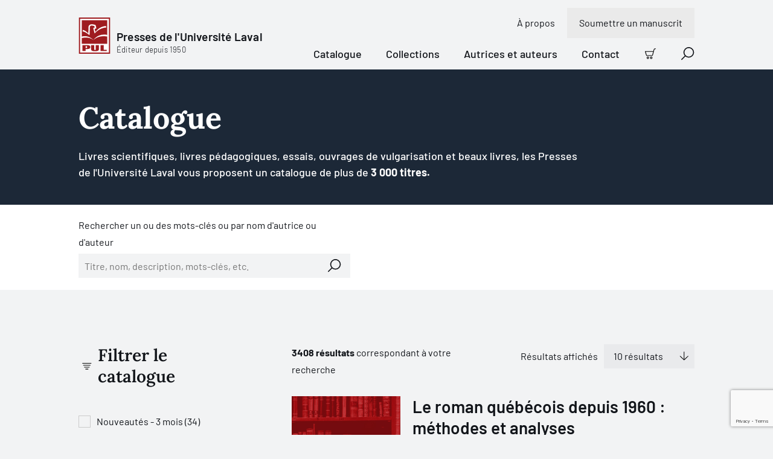

--- FILE ---
content_type: text/html; charset=utf-8
request_url: https://www.pulaval.com/livres.1?champ_recherche=coulisses&new_release=1&page=317&type=titres
body_size: 29709
content:
<!doctype html>
<!--[if IE 8]>         <html class="no-js lt-ie9"> <![endif]-->
<!--[if gt IE 8]><!--> <html class="no-js" lang="fr"> <!--<![endif]-->
<head>
  <title>Catalogue | Presses de l&#39;Université Laval</title>
  <meta charset="utf-8">
  <!--<link rel="apple-touch-icon" sizes="180x180" href="/favicon/apple-touch-icon.png">-->
  <!--<link rel="icon" type="image/png" sizes="32x32" href="/favicon/favicon-32x32.png">-->
  <!--<link rel="icon" type="image/png" sizes="16x16" href="/favicon/favicon-16x16.png">-->
  <!--<link rel="manifest" href="/favicon/site.webmanifest">-->
  <meta name="msapplication-TileColor" content="#da532c">
  <meta name="theme-color" content="#ffffff">

  <!-- Remove the following line if the website isn't responsive -->
  <meta name="viewport" content="width=device-width, initial-scale=1">

  <link rel="canonical" href="/livres">

  <meta name="description" content="Les Presses de l&#39;Université Laval vous proposent plus de 3 000 livres. Notre catalogue contient plus de 40 disciplines universitaires. Découvrez nos nouveautés!">

  <meta property="og:title" content="Catalogue">
  <meta property="og:type" content="website">
  <meta property="og:url" content="https://www.pulaval.com/livres.1?champ_recherche=coulisses&amp;new_release=1&amp;page=317&amp;type=titres">
  <meta property="og:image" content="https://www.pulaval.com/assets/og-general-8fe477290429045c6915e166b5634f358a1ae48b3e6c396e44a595a7074836bd.png">
  <meta property="og:image:secure_url" content="https://www.pulaval.com/assets/og-general-8fe477290429045c6915e166b5634f358a1ae48b3e6c396e44a595a7074836bd.png">
  <meta property="og:site_name" content="Presses de l&#39;Université Laval">
  <meta property="og:locale" content="fr">
  <meta property="og:description" content="Les Presses de l&#39;Université Laval vous proposent plus de 3 000 livres. Notre catalogue contient plus de 40 disciplines universitaires. Découvrez nos nouveautés!">

  <meta name="twitter:card" content="summary_large_image">
  <meta name="twitter:site" content="@PULaval">
  <meta name="twitter:title" content="Catalogue">
  <meta name="twitter:description" content="Les Presses de l&#39;Université Laval vous proposent plus de 3 000 livres. Notre catalogue contient plus de 40 disciplines universitaires. Découvrez nos nouveautés!">
  <meta name="twitter:image" content="https://www.pulaval.com/assets/og-general-8fe477290429045c6915e166b5634f358a1ae48b3e6c396e44a595a7074836bd.png">

  <link rel="stylesheet" href="/assets/application-d3d0147971135ca5a022b31c0832ec990838891ff4094fe8208bb3298c0f14b6.css" media="all" />
  <meta name="csrf-param" content="authenticity_token" />
<meta name="csrf-token" content="2Ev3MkCJpj61UxBm6ObLZSOXhUg5SVPkr_zvwtcTikDZLE6I9agFUcIJwYKxQ4vKDSdASiJGWAP4MKHIwmDkqg" />

  <link rel="preconnect" href="https://fonts.googleapis.com">
  <link rel="preconnect" href="https://fonts.gstatic.com" crossorigin>



  <link rel="icon" type="image/x-icon" href="/assets/favicon/favicon-84a024189163d3612a6149853b1e75f7ff295a780211a753dce0a43bd11cd48e.ico" />


  

    <!-- Google Tag Manager -->
    <script>(function(w,d,s,l,i){w[l]=w[l]||[];w[l].push({'gtm.start':
    new Date().getTime(),event:'gtm.js'});var f=d.getElementsByTagName(s)[0],
    j=d.createElement(s),dl=l!='dataLayer'?'&l='+l:'';j.async=true;j.src=
    'https://www.googletagmanager.com/gtm.js?id='+i+dl+ '&gtm_auth=8i-z1jrUiqxf9uqV7UmFfA&gtm_preview=env-1&gtm_cookies_win=x';f.parentNode.insertBefore(j,f);
    })(window,document,'script','dataLayer','GTM-5LKSKWZ');</script>
    <!-- End Google Tag Manager -->


  <script>
    window.gtmEvents = window.gtmEvents || []
  </script>
</head>


<body class="">

    <!-- Google Tag Manager (noscript) -->
    <noscript><iframe src="https://www.googletagmanager.com/ns.html?id=GTM-5LKSKWZ&gtm_auth=8i-z1jrUiqxf9uqV7UmFfA&gtm_preview=env-1&gtm_cookies_win=x"
    height="0" width="0" style="display:none;visibility:hidden"></iframe></noscript>
    <!-- End Google Tag Manager (noscript) -->

  <div class="visuallyhidden"><svg xmlns="http://www.w3.org/2000/svg" xmlns:xlink="http://www.w3.org/1999/xlink"><defs><clipPath id="ico-facebook-a"><path fill="#fff" transform="translate(.386 .5)" d="M0 0h20v20H0z"/></clipPath><clipPath id="ico-instagram-a"><path fill="#fff" transform="translate(.386 .5)" d="M0 0h20v20H0z"/></clipPath><pattern id="ico-pul-a" patternContentUnits="objectBoundingBox" width="1" height="1"><use xlink:href="#ico-pul-b" transform="matrix(.00613 0 0 .00543 .016 0)"/></pattern><image id="ico-pul-b" width="158" height="184" xlink:href="[data-uri]"/></defs><symbol id="ico-add-cart" viewBox="0 0 20 20"><path fill-rule="evenodd" clip-rule="evenodd" d="M17.74 1.595a1.19 1.19 0 0 1 .725-.247h.86a.674.674 0 1 0 0-1.348h-.86a2.54 2.54 0 0 0-2.453 1.885L13.328 11.96a.57.57 0 0 1-.552.422H3.807a.57.57 0 0 1-.55-.422l-.005-.017L1.32 5.405a.674.674 0 1 0-1.293.382l1.928 6.53a1.918 1.918 0 0 0 1.851 1.413h8.967v-.674l-.001.674h.001a1.917 1.917 0 0 0 1.856-1.422l2.685-10.076a1.19 1.19 0 0 1 .425-.637ZM1.956 12.317l-.002-.01.651-.173-.647.19-.002-.007ZM3.761 15.522a2.229 2.229 0 1 1 3.152 3.151 2.229 2.229 0 0 1-3.152-3.151Zm1.576.695a.88.88 0 1 0 0 1.761.88.88 0 0 0 0-1.76ZM9.979 15.522a2.229 2.229 0 1 1 3.151 3.152 2.229 2.229 0 0 1-3.151-3.152Zm1.576.695a.88.88 0 1 0 0 1.762.88.88 0 0 0 0-1.762Z"/><path d="M8.135 4.3c.372 0 .674.302.674.674v1.813h1.813a.674.674 0 1 1 0 1.348H8.809v1.813a.674.674 0 1 1-1.348 0V8.135H5.648a.674.674 0 1 1 0-1.348h1.813V4.974c0-.372.302-.674.674-.674Z"/></symbol><symbol id="ico-alert" viewBox="0 0 15 16"><path fill-rule="evenodd" clip-rule="evenodd" d="M0 8a7.5 7.5 0 1 1 15 0A7.5 7.5 0 0 1 0 8Zm7.5-6.618a6.618 6.618 0 1 0 0 13.236 6.618 6.618 0 0 0 0-13.236Z"/><path fill-rule="evenodd" clip-rule="evenodd" d="M5.776 6.076c0-.244.198-.441.442-.441h.962a.762.762 0 0 1 .762.762v4.17a.2.2 0 0 0 .2.201h.963a.441.441 0 1 1 0 .883h-.962a1.083 1.083 0 0 1-1.083-1.083v-4.05h-.842a.441.441 0 0 1-.442-.442ZM7.332 4.91a.28.28 0 0 0 0-.56v-.322a.602.602 0 1 0 0 1.204V4.91Z"/><path fill-rule="evenodd" clip-rule="evenodd" d="M7.333 4.028a.602.602 0 0 1 0 1.204V4.91a.28.28 0 1 1 0-.562v-.32Z"/></symbol><symbol id="ico-arrow-right" viewBox="0 0 21 20"><path d="M11.364.454a.698.698 0 0 0-.987.987l7.491 7.491H.948a.698.698 0 1 0 0 1.396h16.92l-7.491 7.49a.698.698 0 0 0 .986.987l8.683-8.682a.696.696 0 0 0 0-.986L11.364.454Z"/></symbol><symbol id="ico-bigger-cover" viewBox="0 0 20 20"><path d="M13.72 0a.698.698 0 0 0 0 1.395h3.898l-6.25 6.251a.698.698 0 0 0 .986.987l6.25-6.251v3.897a.698.698 0 1 0 1.396 0V.698A.696.696 0 0 0 19.302 0h-5.581ZM8.633 12.354a.698.698 0 0 0-.987-.987l-6.25 6.251v-3.897a.698.698 0 0 0-1.396 0v5.581A.696.696 0 0 0 .698 20h5.581a.698.698 0 0 0 0-1.395H2.382l6.25-6.251ZM11.367 11.367a.698.698 0 0 1 .987 0l6.25 6.251v-3.897a.698.698 0 1 1 1.396 0v5.581a.696.696 0 0 1-.698.698h-5.581a.698.698 0 0 1 0-1.395h3.897l-6.25-6.251a.698.698 0 0 1 0-.987ZM.053.43A.696.696 0 0 0 0 .699v5.581a.698.698 0 0 0 1.395 0V2.382l6.251 6.25a.698.698 0 0 0 .987-.986l-6.251-6.25h3.897A.698.698 0 0 0 6.28 0H.698a.695.695 0 0 0-.492.203L.204.204.203.206a.695.695 0 0 0-.15.225Z"/></symbol><symbol id="ico-calendar" viewBox="0 0 21 21"><path d="M11.762 10.172a.698.698 0 1 0 0 1.396h1.473l-1.507 4.018a.698.698 0 0 0 1.306.49l1.546-4.123a1.322 1.322 0 0 0-.619-1.628 1.319 1.319 0 0 0-.61-.153h-1.589ZM5.211 10.87c0-.385.312-.698.698-.698h.62a1.318 1.318 0 0 1 1.318 1.318v3.643h.542a.698.698 0 0 1 0 1.396H5.91a.698.698 0 0 1 0-1.396h.542v-3.565H5.91a.698.698 0 0 1-.698-.698Z"/><path fill-rule="evenodd" clip-rule="evenodd" d="M5.909.25c.385 0 .697.312.697.698V2.73h7.288V.948a.698.698 0 1 1 1.395 0V2.73h3.023c1.07 0 1.938.867 1.938 1.938v13.643c0 1.07-.868 1.938-1.938 1.938H2.188A1.938 1.938 0 0 1 .25 18.312V4.669c0-1.07.868-1.938 1.938-1.938h3.023V.948c0-.386.312-.698.698-.698Zm7.985 3.876V5.29a.698.698 0 1 0 1.395 0V4.126h3.023c.3 0 .543.243.543.543v3.023H1.645V4.669c0-.3.243-.543.543-.543h3.023V5.29a.698.698 0 0 0 1.395 0V4.126h7.288Zm4.96 4.961H1.646v9.225c0 .3.243.543.543.543h16.124c.3 0 .543-.243.543-.543V9.087Z"/></symbol><symbol id="ico-cart" viewBox="0 0 20 20"><path fill-rule="evenodd" clip-rule="evenodd" d="M18.51 1.5a1.249 1.249 0 0 0-1.208.928l-2.698 10.128a1.877 1.877 0 0 1-1.816 1.391h.001v-.625.625H3.774a1.876 1.876 0 0 1-1.81-1.382l.002.007.599-.177-.604.161.002.009L.08 6.178A.622.622 0 0 1 0 5.85a.625.625 0 0 1 .875-.6h14.38l.838-3.144A2.5 2.5 0 0 1 18.51.25h.865a.625.625 0 1 1 0 1.25h-.865Zm-3.586 5H1.477l1.688 5.718.005.016a.625.625 0 0 0 .604.463H12.791a.626.626 0 0 0 .605-.463L14.924 6.5ZM5.313 15.197a2.188 2.188 0 1 0 0 4.376 2.188 2.188 0 0 0 0-4.376Zm-.663 1.525a.937.937 0 1 1 1.325 1.325.937.937 0 0 1-1.325-1.325ZM11.563 15.197a2.188 2.188 0 1 0 0 4.375 2.188 2.188 0 0 0 0-4.375Zm-.663 1.525a.937.937 0 1 1 1.325 1.325.937.937 0 0 1-1.325-1.325Z"/></symbol><symbol id="ico-check-dark" viewBox="0 0 10 8"><g fill="none"><path d="M8.8 1.3 4.972 6.496a.6.6 0 0 1-.858.114L1.6 4.6" fill="transparent"/><path d="M8.8 1.3 4.972 6.496a.6.6 0 0 1-.858.114L1.6 4.6" stroke="#12151A" stroke-width="2" stroke-linecap="round" stroke-linejoin="round"/></g></symbol><symbol id="ico-check-round"><path d="M14.839 5.35a.62.62 0 0 1 .221.102.622.622 0 0 1 .146.872l-6.282 8.754a.638.638 0 0 1-.95.08L5.5 12.68a.625.625 0 0 1 .884-.884l1.955 1.955 5.849-8.158a.62.62 0 0 1 .65-.244Z"/><path fill-rule="evenodd" clip-rule="evenodd" d="M20 10c0 5.523-4.477 10-10 10S0 15.523 0 10 4.477 0 10 0s10 4.477 10 10Zm-1.5 0a8.5 8.5 0 1 1-17 0 8.5 8.5 0 0 1 17 0Z"/></symbol><symbol id="ico-check" viewBox="0 0 10 8"><g fill="none"><path d="M8.8 1.3 4.972 6.496a.6.6 0 0 1-.858.114L1.6 4.6" fill="#A31014"/><path d="M8.8 1.3 4.972 6.496a.6.6 0 0 1-.858.114L1.6 4.6" stroke="#fff" stroke-width="2" stroke-linecap="round" stroke-linejoin="round"/></g></symbol><symbol id="ico-checkbox-success"><g fill="none"><path d="M0 10.5C0 4.701 4.701 0 10.5 0S21 4.701 21 10.5 16.299 21 10.5 21 0 16.299 0 10.5Z" fill="#79DB61"/><path d="M15.813 5.724a.651.651 0 0 0-.915.15l-6.14 8.566-2.054-2.053a.656.656 0 0 0-.928.928l2.596 2.6a.67.67 0 0 0 .998-.083l6.597-9.193a.653.653 0 0 0-.154-.915Z" fill="#12151A"/></g></symbol><symbol id="ico-chevron" viewBox="0 0 9 17"><g fill="none"><path d="m1 15.5 7-7-7-7" stroke="#000" stroke-width="1.5" stroke-linecap="round" stroke-linejoin="round"/></g></symbol><symbol id="ico-close-red" viewBox="0 0 20 20"><path d="M19.061 1.18a.698.698 0 1 0-1.006-.965L9.628 8.993 1.2.215a.698.698 0 1 0-1.007.966L8.661 10 .194 18.82a.698.698 0 1 0 1.007.965l8.427-8.778 8.427 8.778a.698.698 0 0 0 1.006-.966L10.595 10l8.466-8.82Z" fill="#7E1013"/></symbol><symbol id="ico-close" viewBox="0 0 20 20"><path d="M19.061 1.18a.698.698 0 1 0-1.006-.965L9.628 8.993 1.2.215a.698.698 0 1 0-1.007.966L8.661 10 .194 18.82a.698.698 0 1 0 1.007.965l8.427-8.778 8.427 8.778a.698.698 0 0 0 1.006-.966L10.595 10l8.466-8.82Z"/></symbol><symbol id="ico-copy" viewBox="0 0 23 22"><g fill="none"><path d="M9.72 20.13H2.603a.9.9 0 0 1-.629-.254.86.86 0 0 1-.26-.615V4.479a.86.86 0 0 1 .26-.615.9.9 0 0 1 .63-.255h3.558M13.28 3.608h3.558a.9.9 0 0 1 .629.255.86.86 0 0 1 .26.615V7.52" stroke="#fff" stroke-width="1.5" stroke-linecap="round" stroke-linejoin="round"/><path d="M11.5 2.74a1.72 1.72 0 0 0-.521-1.23A1.8 1.8 0 0 0 9.72 1a1.8 1.8 0 0 0-1.258.51 1.72 1.72 0 0 0-.52 1.23h-1.78v2.608h7.117V2.739h-1.78ZM21.285 20.13a.86.86 0 0 1-.26.615.9.9 0 0 1-.63.255H12.39a.9.9 0 0 1-.63-.255.86.86 0 0 1-.26-.615v-10a.86.86 0 0 1 .26-.615.9.9 0 0 1 .63-.254h6.303a.9.9 0 0 1 .63.255l1.702 1.664a.86.86 0 0 1 .26.615v8.335ZM13.99 14h4.448M13.99 16.608h4.448" stroke="#fff" stroke-width="1.5" stroke-linecap="round" stroke-linejoin="round"/></g></symbol><symbol id="ico-download" viewBox="0 0 22 13"><g fill="none"><path d="m17.956.848-6.957 6.956L4.043.848M1 12.152h20" stroke="#1C2837" stroke-width="1.5" stroke-linecap="round" stroke-linejoin="round"/></g></symbol><symbol id="ico-error"><g fill="none"><path d="M15.333 1H1.667A.667.667 0 0 0 1 1.667v10.666c0 .368.298.667.667.667h13.666a.667.667 0 0 0 .667-.667V1.667A.667.667 0 0 0 15.333 1ZM11.21 4.29 5.79 9.71M5.79 4.29l5.42 5.42" stroke="#CD5A4F" stroke-width="1.5" stroke-linecap="round" stroke-linejoin="round"/></g></symbol><symbol id="ico-external-link" viewBox="0 0 21 21"><path d="M20.05.458c.14.143.207.33.2.516v6.34a.698.698 0 0 1-1.395 0v-4.7L8.718 12.585a.698.698 0 1 1-.979-.995l10.11-9.946h-4.767a.698.698 0 0 1 0-1.395h6.47c.181 0 .362.07.498.208Z"/><path d="M1.655 4.7A1.405 1.405 0 0 0 .25 6.104v12.74a1.406 1.406 0 0 0 1.405 1.405h12.74a1.406 1.406 0 0 0 1.406-1.405V9.643a.698.698 0 0 0-1.396 0v9.201a.01.01 0 0 1-.01.01H1.655a.01.01 0 0 1-.01-.01V6.104a.01.01 0 0 1 .01-.01h9.202a.698.698 0 0 0 0-1.395H1.655Z"/></symbol><symbol id="ico-facebook" viewBox="0 0 21 21"><g clip-path="url(#ico-facebook-a)"><path d="m14.987 11.665.55-3.592h-3.446v-2.33c0-.983.482-1.942 2.025-1.942h1.567V.743S14.261.5 12.902.5c-2.84 0-4.694 1.72-4.694 4.835v2.738H5.052v3.592h3.156v8.684c1.286.201 2.596.201 3.883 0v-8.684h2.896Z"/></g></symbol><symbol id="ico-filter" viewBox="0 0 21 15"><path d="M.948.25a.698.698 0 1 0 0 1.395h18.604a.698.698 0 0 0 0-1.395H.948ZM2.93 4.498a.698.698 0 0 0 0 1.396h14.64a.698.698 0 0 0 0-1.396H2.93ZM6.84 13.694c0-.386.312-.698.697-.698h5.425a.698.698 0 0 1 0 1.395H7.537a.698.698 0 0 1-.697-.697ZM4.911 8.747a.698.698 0 1 0 0 1.395h10.68a.698.698 0 1 0 0-1.395H4.91Z"/></symbol><symbol id="ico-google" viewBox="0 0 13 21"><path d="M12.964 13.814V.908h-1.716V3.33h-.053c-.176-.38-.401-.743-.702-1.09a5.38 5.38 0 0 0-1.027-.91A4.829 4.829 0 0 0 8.2.715 5.01 5.01 0 0 0 6.725.5c-1.009 0-1.917.187-2.705.558-.79.373-1.453.881-1.988 1.525a6.78 6.78 0 0 0-1.225 2.26 8.812 8.812 0 0 0-.421 2.735c0 1 .117 1.938.354 2.818.238.881.614 1.647 1.14 2.302a5.335 5.335 0 0 0 1.979 1.527c.8.364 1.766.551 2.892.551 1.04 0 1.942-.262 2.719-.788a4.995 4.995 0 0 0 1.765-2.104h.051v1.903c0 1.703-.35 3.006-1.053 3.92-.7.901-1.853 1.366-3.455 1.366-.477 0-.94-.051-1.39-.151a4.467 4.467 0 0 1-1.24-.475c-.364-.226-.689-.501-.952-.865-.264-.363-.439-.801-.527-1.328H.913c.056.74.263 1.379.614 1.917.354.538.801.977 1.335 1.327.534.339 1.14.589 1.81.752.676.162 1.366.25 2.078.25 1.153 0 2.118-.163 2.905-.462.79-.314 1.429-.752 1.918-1.34.5-.59.85-1.291 1.077-2.13.225-.84.35-1.779.35-2.806l-.036.052Zm-6.237-.464c-.796 0-1.486-.158-2.066-.476a4.342 4.342 0 0 1-1.443-1.253c-.389-.517-.664-1.11-.852-1.782a7.659 7.659 0 0 1-.276-2.07c0-.726.087-1.438.25-2.136.176-.7.45-1.322.827-1.866a4.46 4.46 0 0 1 1.44-1.32c.576-.335 1.278-.505 2.092-.505.814 0 1.502.175 2.079.518.563.346 1.039.799 1.402 1.362.364.564.626 1.19.79 1.879.162.688.237 1.38.237 2.068 0 .71-.1 1.398-.288 2.07a5.331 5.331 0 0 1-.864 1.782 4.5 4.5 0 0 1-1.415 1.253c-.564.318-1.215.476-1.966.476h.053Z"/></symbol><symbol id="ico-help" viewBox="0 0 14 17"><g fill="none"><path d="M5.174 5.783a1.958 1.958 0 1 1 2.38 1.91.525.525 0 0 0-.424.51v.58" stroke="#000" stroke-linecap="round" stroke-linejoin="round"/><path d="M12.478 13.52H3.87l-2.661 2.447a.116.116 0 0 1-.067.032.107.107 0 0 1-.07-.016.148.148 0 0 1-.053-.061.198.198 0 0 1-.019-.087V1.66c0-.175.055-.342.153-.466A.474.474 0 0 1 1.522 1h10.956c.139 0 .271.07.37.193a.756.756 0 0 1 .152.466v11.203a.756.756 0 0 1-.153.466.474.474 0 0 1-.369.193Z" stroke="#000" stroke-linecap="round" stroke-linejoin="round"/><path d="M7.13 10.348a.13.13 0 0 1 0-.261M7.13 10.348a.13.13 0 0 0 0-.261" stroke="#000"/></g></symbol><symbol id="ico-info" viewBox="0 0 21 21"><path d="M8.56 7.019a.698.698 0 0 0 0 1.395h.993v5.222a1.543 1.543 0 0 0 1.543 1.544h1.269a.698.698 0 0 0 0-1.396h-1.269a.148.148 0 0 1-.148-.148V8.14a1.12 1.12 0 0 0-1.12-1.12H8.559ZM10.03 6.296v.422a.91.91 0 1 1 0-1.818v.423h.002V4.9a.91.91 0 0 1 0 1.818v-.422h-.002Z"/><path fill-rule="evenodd" clip-rule="evenodd" d="M10.25.25c-5.523 0-10 4.477-10 10s4.477 10 10 10 10-4.477 10-10-4.477-10-10-10Zm-8.605 10a8.605 8.605 0 1 1 17.21 0 8.605 8.605 0 0 1-17.21 0Z"/></symbol><symbol id="ico-instagram" viewBox="0 0 21 21"><g clip-path="url(#ico-instagram-a)"><path d="M10.385 2.303c2.67 0 2.986.01 4.04.059.975.044 1.505.207 1.857.344.435.16.829.415 1.151.748.333.323.588.716.749 1.15.137.353.3.883.344 1.858.048 1.054.058 1.37.058 4.04s-.01 2.986-.058 4.041c-.045.975-.207 1.504-.344 1.857a3.315 3.315 0 0 1-1.898 1.898c-.352.136-.882.3-1.857.344-1.054.048-1.37.058-4.04.058s-2.987-.01-4.041-.058c-.975-.045-1.504-.208-1.857-.345a3.096 3.096 0 0 1-1.151-.748 3.096 3.096 0 0 1-.748-1.15c-.137-.353-.3-.883-.344-1.858-.048-1.054-.059-1.37-.059-4.04s.01-2.986.059-4.04c.044-.976.207-1.505.344-1.858.16-.434.416-.828.748-1.15a3.096 3.096 0 0 1 1.151-.749c.353-.137.882-.3 1.857-.344 1.054-.048 1.37-.058 4.04-.058l-.001.001ZM10.387.5C7.67.5 7.33.512 6.263.56c-1.067.05-1.793.22-2.428.466A4.909 4.909 0 0 0 2.064 2.18 4.91 4.91 0 0 0 .91 3.952C.664 4.587.494 5.315.446 6.379.398 7.443.386 7.785.386 10.5s.011 3.056.06 4.123c.049 1.066.218 1.79.464 2.426a4.909 4.909 0 0 0 1.154 1.771c.5.509 1.104.903 1.772 1.154.635.247 1.363.416 2.427.465 1.064.048 1.407.06 4.123.06s3.056-.012 4.123-.06c1.066-.05 1.79-.218 2.425-.465a5.11 5.11 0 0 0 2.925-2.925c.247-.635.416-1.363.465-2.427.048-1.064.06-1.407.06-4.123s-.011-3.056-.06-4.123c-.049-1.066-.218-1.79-.465-2.425a4.903 4.903 0 0 0-1.153-1.771 4.91 4.91 0 0 0-1.772-1.155C16.3.78 15.571.61 14.507.562 13.443.513 13.1.502 10.385.502L10.387.5Z"/><path d="M10.385 5.367a5.135 5.135 0 1 0 0 10.269 5.135 5.135 0 0 0 0-10.27Zm0 8.468a3.335 3.335 0 1 1 0-6.669 3.335 3.335 0 0 1 0 6.67ZM15.723 6.363a1.2 1.2 0 1 0 0-2.4 1.2 1.2 0 0 0 0 2.4Z"/></g></symbol><symbol id="ico-lock" viewBox="0 0 9 11"><g fill="none"><path d="M7.667 4.5h-6A.667.667 0 0 0 1 5.167v4.666c0 .368.298.667.667.667h6a.667.667 0 0 0 .666-.667V5.167a.667.667 0 0 0-.666-.667ZM2.333 4.5V2.833a2.333 2.333 0 1 1 4.667 0V4.5M4.667 6.833v1.334" stroke="#A31014" stroke-linecap="round" stroke-linejoin="round"/></g></symbol><symbol id="ico-mic" viewBox="0 0 31 30"><path d="M11.39 22.432c0-.324.261-.586.585-.586h2.61v-2.692a5.826 5.826 0 0 1-5.24-5.798.586.586 0 0 1 1.17 0 4.655 4.655 0 0 0 4.643 4.655h.025a4.655 4.655 0 0 0 4.643-4.655.586.586 0 0 1 1.171 0 5.827 5.827 0 0 1-5.24 5.798v2.692h2.61a.586.586 0 1 1 0 1.172h-6.392a.586.586 0 0 1-.586-.586Z"/><path fill-rule="evenodd" clip-rule="evenodd" d="M15.171 7.785a3.142 3.142 0 0 0-3.142 3.143v2.556a3.143 3.143 0 0 0 6.285 0v-2.556a3.142 3.142 0 0 0-3.143-3.143Zm-1.393 1.75a1.97 1.97 0 0 1 3.364 1.393v2.556a1.97 1.97 0 1 1-3.941 0v-2.556c0-.523.207-1.024.577-1.394Z"/><path fill-rule="evenodd" clip-rule="evenodd" d="m15 0 15.405 15.405-15 14.595L0 15.81 15 0Zm.015 1.12L1.112 15.772l14.279 13.151 13.902-13.526L15.015 1.119Z"/></symbol><symbol id="ico-missing-image"><g fill="none"><circle cx="21" cy="21.5" r="21" fill="#840004"/><path d="M29.26 11.5H12.74c-.961 0-1.74.779-1.74 1.74v16.52c0 .961.779 1.74 1.74 1.74h16.52c.961 0 1.74-.779 1.74-1.74V13.24c0-.961-.779-1.74-1.74-1.74Z" stroke="#fff" stroke-linecap="round" stroke-linejoin="round"/><path d="M17.74 19.108a3.263 3.263 0 1 1 3.966 3.184.876.876 0 0 0-.706.848v.967" fill="#840004"/><path d="M17.74 19.108a3.263 3.263 0 1 1 3.966 3.184.876.876 0 0 0-.706.848v.967" stroke="#fff" stroke-linecap="round" stroke-linejoin="round"/><path d="M21 26.717a.217.217 0 1 1 0-.435" fill="#840004"/><path d="M21 26.717a.217.217 0 1 1 0-.435" stroke="#fff"/><path d="M21 26.717a.217.217 0 1 0 0-.435" fill="#840004"/><path d="M21 26.717a.217.217 0 1 0 0-.435" stroke="#fff"/></g></symbol><symbol id="ico-modify-1" viewBox="0 0 20 20"><path fill-rule="evenodd" clip-rule="evenodd" d="m7.74 8.642 7.003-7.003.012-.013.012-.011.865-.866a2.558 2.558 0 1 1 3.618 3.618l-7.893 7.893a.698.698 0 0 1-.395.197l-3.069.44a.698.698 0 0 1-.79-.79l.439-3.07a.698.698 0 0 1 .197-.395Zm9.701-7.247c-.308 0-.604.123-.822.34l-.384.385 1.644 1.644.384-.384a1.163 1.163 0 0 0-.822-1.985Zm-.549 3.356-1.644-1.644L8.89 9.464l-.274 1.92 1.919-.275 6.357-6.358Z"/><path d="M1.554 5.276a.543.543 0 0 1 .384-.16h6.201a.698.698 0 0 0 0-1.394H1.938A1.938 1.938 0 0 0 0 5.66v12.402A1.938 1.938 0 0 0 1.938 20H14.34a1.938 1.938 0 0 0 1.938-1.938v-6.201a.698.698 0 1 0-1.395 0v6.201a.542.542 0 0 1-.542.543H1.938a.542.542 0 0 1-.543-.543V5.66c0-.144.058-.282.16-.384Z"/></symbol><symbol id="ico-modify" viewBox="0 0 21 21"><path fill-rule="evenodd" clip-rule="evenodd" d="M17.76.454a.698.698 0 0 0-.986 0l-8.61 8.61a.699.699 0 0 0-.194.289l-1.697 3.96a.698.698 0 0 0 .916.917l4.003-1.715a.698.698 0 0 0 .219-.148l7.117-7.118a.728.728 0 0 0 .073-.073l1.447-1.447a.698.698 0 0 0 0-.987L17.761.454ZM8.866 10.808l-.623 1.453 1.453-.623-.83-.83Zm2.052.08 6.168-6.169-1.302-1.301-6.167 6.167 1.301 1.302Zm7.651-7.653-.497.497-1.3-1.3.496-.498 1.301 1.301Z"/><path d="M1.678 3.296c.02-.021.05-.033.079-.033h10.515a.698.698 0 0 0 0-1.395H1.757A1.507 1.507 0 0 0 .25 3.374v15.37a1.506 1.506 0 0 0 1.507 1.506h13.75a1.506 1.506 0 0 0 1.508-1.507V9.846a.698.698 0 0 0-1.396 0v8.897a.112.112 0 0 1-.111.112H1.757a.111.111 0 0 1-.112-.112V3.374c0-.03.012-.058.033-.078Z"/></symbol><symbol id="ico-pdf" viewBox="0 0 21 21"><path fill-rule="evenodd" clip-rule="evenodd" d="M4.048 9.552c.017 0 .032 0 .048.002h.573a2.558 2.558 0 0 1 .077 5.115v1.783a.698.698 0 0 1-1.395 0V10.25c0-.385.312-.698.697-.698Zm.698 3.72v-2.32a1.162 1.162 0 0 1 0 2.32ZM9.01 9.554a.698.698 0 0 0-.697.698v6.201a.698.698 0 0 0 .697.698 3.178 3.178 0 0 0 3.179-3.178v-1.24a3.179 3.179 0 0 0-3.178-3.18Zm.698 6.06V11.09a1.78 1.78 0 0 1 1.085 1.641v1.24a1.783 1.783 0 0 1-1.085 1.641Z"/><path d="M15.212 10.95a.543.543 0 0 0-.543.542v1.781h1.162a.698.698 0 1 1 0 1.396H14.67v1.784a.698.698 0 1 1-1.395 0v-2.448a.634.634 0 0 1 0-.068v-2.445a1.937 1.937 0 0 1 1.938-1.938h1.24a.698.698 0 0 1 0 1.395h-1.24Z"/><path fill-rule="evenodd" clip-rule="evenodd" d="M2.809.25c-.336 0-.669.066-.98.195L.25 2.81v14.884a2.56 2.56 0 0 0 2.559 2.556h14.884a2.558 2.558 0 0 0 2.557-2.556V5.802a1.94 1.94 0 0 0-.568-1.37L16.068.817A1.94 1.94 0 0 0 14.697.25H2.809Zm0 1.395A1.163 1.163 0 0 0 1.645 2.81v14.884a1.163 1.163 0 0 0 1.164 1.162h14.883a1.163 1.163 0 0 0 1.163-1.162V6.607H15.83a1.938 1.938 0 0 1-1.938-1.938v-2.88L2.81 1.645Zm12.48.367v2.657a.542.542 0 0 0 .542.542h2.656l-3.198-3.2Z"/></symbol><symbol id="ico-play" viewBox="0 0 17 17"><path fill-rule="evenodd" clip-rule="evenodd" d="M1.71 1.515a.145.145 0 0 0-.21.13M2.381.174A1.645 1.645 0 0 0 0 1.644v13.211a1.645 1.645 0 0 0 2.381 1.471m0 0 13.21-6.605A1.648 1.648 0 0 0 16.5 8.25a1.645 1.645 0 0 0-.908-1.47L2.382.174m-.672 1.341 13.21 6.606Zm13.21 6.606a.146.146 0 0 1 .08.129.145.145 0 0 1-.08.13L1.71 14.983a.145.145 0 0 1-.21-.13V1.645"/></symbol><symbol id="ico-print-receipt" viewBox="0 0 19 20"><path d="M4.961 3.798c0-.385.312-.697.698-.697h1.86a.698.698 0 0 1 0 1.395H5.66a.698.698 0 0 1-.698-.698ZM5.581 6.9c0-.386.313-.698.698-.698h4.961a.698.698 0 0 1 0 1.395H6.28a.698.698 0 0 1-.699-.698ZM6.28 9.302a.698.698 0 1 0 0 1.396h4.96a.698.698 0 0 0 0-1.396H6.28ZM5.581 13.1c0-.384.313-.697.698-.697h4.961a.698.698 0 0 1 0 1.396H6.28a.698.698 0 0 1-.699-.698ZM6.28 15.504a.698.698 0 0 0 0 1.395h2.48a.698.698 0 0 0 0-1.395H6.28Z"/><path fill-rule="evenodd" clip-rule="evenodd" d="M5.659 0a3.178 3.178 0 0 0-3.178 3.178v12.403c0 1.118-.276 1.748-.613 2.15-.351.42-.838.677-1.438.927A.698.698 0 0 0 .698 20h9.922a4.418 4.418 0 0 0 4.419-4.419V6.977h2.196a1.525 1.525 0 0 0 1.525-1.525V1.938A1.938 1.938 0 0 0 16.822 0H5.66Zm8.062 1.395H5.66a1.783 1.783 0 0 0-1.783 1.783v12.403c0 1.35-.337 2.316-.92 3.024h7.664a3.024 3.024 0 0 0 3.024-3.024V1.938c0-.185.026-.368.077-.543Zm1.86 0a.543.543 0 0 0-.542.543v3.643h2.196a.13.13 0 0 0 .13-.129V1.938a.543.543 0 0 0-.543-.543h-1.24Z"/></symbol><symbol id="ico-print" viewBox="0 0 15 15"><path fill-rule="evenodd" clip-rule="evenodd" d="M4.666 12.165a.5.5 0 0 1 .5-.5h4.667a.5.5 0 0 1 0 1H5.166a.5.5 0 0 1-.5-.5ZM1.717 3.651h11.566A1.72 1.72 0 0 1 15 5.367v3.655a1.721 1.721 0 0 1-1.716 1.716h-1.827a.5.5 0 0 1 0-1h1.825a.72.72 0 0 0 .718-.718V5.37a.72.72 0 0 0-.718-.719H1.718A.721.721 0 0 0 1 5.37v3.65a.72.72 0 0 0 .718.718h1.825a.5.5 0 1 1 0 1H1.716A1.721 1.721 0 0 1 0 9.022V5.367a1.72 1.72 0 0 1 1.716-1.716h.001ZM3.044.5a.5.5 0 0 1 .5-.5h5.834c.294 0 .576.117.784.325l1.47 1.469c.207.208.324.49.324.784v.357a.5.5 0 0 1-1 0V2.5L9.5 1 4.044.881m0 0v2.054a.5.5 0 1 1-1 0V.5"/><path fill-rule="evenodd" clip-rule="evenodd" d="M3.044 8.413a.5.5 0 0 1 .5-.5h7.912a.5.5 0 0 1 .5.5v5.478A1.109 1.109 0 0 1 10.848 15H4.153a1.109 1.109 0 0 1-1.109-1.11V8.414Zm1 .5v4.978a.109.109 0 0 0 .109.109h6.695a.109.109 0 0 0 .108-.11V8.914H4.044Z"/></symbol><symbol id="ico-promo" viewBox="0 0 20 14"><path d="M13.729 4.022a.698.698 0 0 0-.987-.987L6.271 9.508a.698.698 0 1 0 .987.986l6.47-6.47Z"/><path fill-rule="evenodd" clip-rule="evenodd" d="M6.222 2.986A1.911 1.911 0 1 1 8.925 5.69a1.911 1.911 0 0 1-2.703-2.703Zm1.351.836a.516.516 0 1 0 0 1.031.516.516 0 0 0 0-1.03ZM12.427 7.28a1.911 1.911 0 1 0 0 3.822 1.911 1.911 0 0 0 0-3.822Zm-.365 1.546a.516.516 0 1 1 .73.73.516.516 0 0 1-.73-.73Z"/><path fill-rule="evenodd" clip-rule="evenodd" d="M1.507 0A1.507 1.507 0 0 0 0 1.507v2.83c0 .386.312.698.698.698a1.729 1.729 0 1 1 0 3.458.698.698 0 0 0-.698.698v2.831a1.507 1.507 0 0 0 1.507 1.507h16.986A1.507 1.507 0 0 0 20 12.022v-2.83a.698.698 0 0 0-.698-.699 1.73 1.73 0 0 1 0-3.458.698.698 0 0 0 .698-.697V1.507A1.506 1.506 0 0 0 18.493 0H1.507Zm-.08 1.428c.022-.02.05-.033.08-.033h16.986a.111.111 0 0 1 .112.112v2.212a3.124 3.124 0 0 0 0 6.09v2.213a.112.112 0 0 1-.112.111H1.507a.111.111 0 0 1-.112-.11V9.81a3.124 3.124 0 0 0 0-6.091V1.507c0-.03.012-.058.033-.08Z"/></symbol><symbol id="ico-promocode" viewBox="0 0 15 12"><g fill="none"><path d="M14 7.733v2.023a.867.867 0 0 1-.867.866H1.867A.867.867 0 0 1 1 9.756V7.733a1.733 1.733 0 1 0 0-3.466V2.244a.867.867 0 0 1 .867-.866h11.266a.867.867 0 0 1 .867.866v2.023a1.733 1.733 0 0 0 0 3.466Z" stroke="#000" stroke-linecap="round" stroke-linejoin="round"/><path d="M5.623 5.133a.867.867 0 1 0 0-1.733.867.867 0 0 0 0 1.733ZM9.81 8.6a.867.867 0 1 0 0-1.733.867.867 0 0 0 0 1.733ZM9.666 3.833 5.333 8.167" stroke="#000" stroke-linecap="round" stroke-linejoin="round"/></g></symbol><symbol id="ico-pul" viewBox="0 0 75 85"><g fill="none"><path fill="url(#ico-pul-a)" d="M0 .192h75v84.615H0z"/></g></symbol><symbol id="ico-search" viewBox="0 0 20 20"><path fill-rule="evenodd" clip-rule="evenodd" d="M8.27.63a7.907 7.907 0 1 1-1.943 13.375L1.28 19.05a.75.75 0 1 1-1.06-1.06l5.046-5.047A7.906 7.906 0 0 1 4.03 4.95 7.908 7.908 0 0 1 8.27.63ZM6.852 12.459a.733.733 0 0 0-.04-.04A6.406 6.406 0 0 1 8.857 2.01 6.407 6.407 0 1 1 6.852 12.46Z"/></symbol><symbol id="ico-share" viewBox="0 0 21 20"><path fill-rule="evenodd" clip-rule="evenodd" d="M18.138.59a3.938 3.938 0 0 0-5.85 4.462L7.078 7.655a3.93 3.93 0 1 0 0 4.705l5.209 2.605a3.93 3.93 0 1 0 .624-1.248l-5.207-2.603a3.902 3.902 0 0 0 0-2.212L12.912 6.3a3.93 3.93 0 0 0 3.164 1.578A3.939 3.939 0 0 0 18.138.59Zm-2.096 5.892h.017a2.543 2.543 0 1 0-.017 0Zm.037 7.052h-.02a2.534 2.534 0 1 0 .02 0ZM6.215 11.11a2.506 2.506 0 0 0-.016-2.234 2.535 2.535 0 1 0 .016 2.234Z"/></symbol><symbol id="ico-trophy" viewBox="0 0 22 21"><g fill="none"><path d="M3.272 8.111A3.478 3.478 0 0 1 1 4.848v-.87a.87.87 0 0 1 .87-.87h2.87M18.728 8.111A3.478 3.478 0 0 0 21 4.848v-.87a.87.87 0 0 0-.87-.87h-2.869M11.416 2.924l.894 1.924h1.739a.425.425 0 0 1 .3.743l-1.51 1.487L13.676 9a.455.455 0 0 1-.649.57l-2.02-1.137L8.985 9.57a.456.456 0 0 1-.65-.57l.837-1.92-1.51-1.486a.425.425 0 0 1 .3-.745h1.739l.895-1.926a.46.46 0 0 1 .819.002v0ZM11 13.543v3.913M5.782 20.5c0-1.68 2.336-3.044 5.218-3.044 2.881 0 5.217 1.363 5.217 3.044H5.782Z" stroke="#000" stroke-linecap="round" stroke-linejoin="round"/><path d="M16.739 8.352c-.39 3.906-5.077 6.84-8.92 4.153a6.358 6.358 0 0 1-2.601-4.602L4.522.978A.435.435 0 0 1 4.957.5h12.087a.435.435 0 0 1 .435.478l-.74 7.374Z" stroke="#000" stroke-linecap="round" stroke-linejoin="round"/></g></symbol><symbol id="ico-twitter" viewBox="0 0 1200 1227"><path d="M714.163 519.284 1160.89 0h-105.86L667.137 450.887 357.328 0H0l468.492 681.821L0 1226.37h105.866l409.625-476.152 327.181 476.152H1200L714.137 519.284h.026ZM569.165 687.828l-47.468-67.894-377.686-540.24h162.604l304.797 435.991 47.468 67.894 396.2 566.721H892.476L569.165 687.854v-.026Z"/></symbol><symbol id="ico-unavailable" viewBox="0 0 20 20"><path fill-rule="evenodd" clip-rule="evenodd" d="M3.352 15.64 0 18.993 1.007 20l2.35-2.35a2.196 2.196 0 0 0 2.191 2.055h10.385a1.454 1.454 0 0 0 1.454-1.454V5.641a1.454 1.454 0 0 0-.742-1.267v-.012L20 1.007 18.993 0l-2.379 2.378a1.454 1.454 0 0 0-1.423-1.158H5.548a2.196 2.196 0 0 0-2.196 2.196V15.64Zm1.425.59v1.28a.771.771 0 0 0 .771.77h10.385a.03.03 0 0 0 .02-.008.03.03 0 0 0 .01-.021V5.641a.03.03 0 0 0-.03-.03h-.537l-10.62 10.62ZM13.38 5.612l-8.604 8.604V5.472c.244.091.505.14.771.14h7.833Zm1.84-1.84-.415.415H5.548a.771.771 0 0 1 0-1.542h9.643a.03.03 0 0 1 .03.03v1.097Z"/></symbol><symbol id="ico-upcoming"><g fill="none"><circle cx="21" cy="21.5" r="21" fill="#1C2837"/><path d="M30.091 13.318H11.91a.91.91 0 0 0-.909.91V30.59c0 .502.407.91.91.91H30.09a.91.91 0 0 0 .91-.91V14.227a.91.91 0 0 0-.91-.909ZM13.722 11.5v2.727M17.363 11.5v2.727M21 11.5v2.727M24.637 11.5v2.727M28.277 11.5v2.727" stroke="#fff" stroke-linecap="round" stroke-linejoin="round"/><path d="M21.91 17.863h2.726V21.5H21v-2.728a.909.909 0 0 1 .91-.909v0ZM24.637 17.863h2.727a.909.909 0 0 1 .91.91V21.5h-3.637v-3.637ZM24.636 21.5H21v3.636h3.636V21.5ZM28.273 21.5h-3.636v3.636h3.636V21.5ZM24.636 25.137H21v3.636h3.636v-3.636ZM24.637 25.136h3.636v2.727a.91.91 0 0 1-.909.91h-2.727v-3.637ZM14.63 21.499h2.728v3.636h-3.636v-2.727a.91.91 0 0 1 .909-.909ZM21 21.5h-3.637v3.636H21V21.5ZM13.722 25.136h3.636v3.636h-2.727a.91.91 0 0 1-.91-.909v-2.727ZM21 25.137h-3.637v3.636H21v-3.636Z" stroke="#fff" stroke-linecap="round" stroke-linejoin="round"/></g></symbol><symbol id="ico-update"><g fill="none"><path d="M7.88 1.958a7.18 7.18 0 0 1 8.457 5.715L15.3 6.637a.75.75 0 1 0-1.061 1.06l2.406 2.407a.748.748 0 0 0 1.129 0l2.406-2.406a.75.75 0 1 0-1.06-1.06L17.886 7.87A8.682 8.682 0 0 0 3.142 2.862 8.68 8.68 0 0 0 9.28 17.68a.75.75 0 0 0 0-1.5 7.18 7.18 0 0 1-1.4-14.222Z" fill="#12151A"/></g></symbol><symbol id="ico-youtube" viewBox="0 0 21 15"><path d="M10.462.473C11.925.467 13.472.5 15.02.55c.762.028 1.519.062 2.281.118.309.022.611.05.908.14.746.224 1.295.673 1.598 1.401.207.494.336 1.004.392 1.536.09.836.157 1.665.174 2.506a66.26 66.26 0 0 1 0 2.584 24.6 24.6 0 0 1-.196 2.646c-.056.46-.19.903-.376 1.329-.33.751-.919 1.194-1.698 1.401a4.213 4.213 0 0 1-.841.113 85.024 85.024 0 0 1-3.167.145c-1.587.045-3.173.073-4.76.05-1.345-.022-2.696-.044-4.041-.095-.544-.022-1.094-.039-1.637-.095a6.712 6.712 0 0 1-1.06-.162 2.533 2.533 0 0 1-1.2-.684 2.111 2.111 0 0 1-.38-.56 5.279 5.279 0 0 1-.455-1.677 28.964 28.964 0 0 1-.174-3.554c.006-.426 0-.852 0-1.278C.4 5.45.473 4.486.585 3.528c.056-.477.19-.936.386-1.38C1.297 1.42 1.868 1 2.62.799c.37-.101.756-.118 1.138-.14A97.083 97.083 0 0 1 7.794.506C8.668.478 9.526.467 10.462.473Z"/><path d="M8.326 10.064V4.391c.1.017 4.877 2.495 5.47 2.837-.055.061-5.347 2.803-5.47 2.836Z" fill="#fff"/></symbol></svg></div>

  <div class="toaster js-toaster"></div>

  

  <header>
  <div class="container">
    <div class="row">
      <div class="col-xs-12">
        <div class="main-header">

            <a class="main-header__logo" href="/"><img width="53" height="60" src="/assets/main-logo-9834c0d2ed230c8f8ed259706807e778850ad7b3f712116c2d1fada2badf687e.svg" alt=""><span class="main-header-title">Presses de l'Université Laval <span>Éditeur depuis 1950</span></span></a>

          <div class="main-header__right-side">

            <nav role="navigation" class="main-header__meta-nav">
              <ul>
                <li><a href="/a-propos">À propos</a></li>
                <li><a class="btn btn--is-gray" href="/soumettre-un-manuscrit">Soumettre un manuscrit</a></li>
              </ul>
            </nav>

            <nav role="navigation" class="main-header__main-nav">
              <ul class="main-header__main-nav-list">
                <li><a href="/livres">Catalogue</a></li>
                <li><a href="/collections">Collections</a></li>
                <li><a href="/autrices-et-auteurs">Autrices et auteurs</a></li>
                <li><a href="/contact">Contact</a></li>

              </ul>

              <ul class="main-header__options">
                <li class="main-header__cart">
                  <a href="/panier" class="" data-cart-count="0">
                    <svg width="22" height="18" aria-hidden="true" focusable="false"><use xlink:href="#ico-cart"></svg>
                    <span class="visuallyhidden">Panier</span>
                  </a>
                </li>

                <li class="main-header__search">
                  <a href="#" class="main-header__search-trigger js-search-menu-trigger">
                    <svg width="22" height="22" aria-hidden="true" focusable="false"><use xlink:href="#ico-search"></svg>
                    <span class="visuallyhidden">Recherche</span>
                  </a>
                  <div class="hamburger hamburger--close">
                      <span></span>
                      <span></span>
                      <span></span>
                      <span></span>
                  </div>
                  <div class="header-search js-header-search">
                    <form action="/livres" class="form form--is-search js-anim">
                        <div class="form__group form__group--is-search">
                            <input placeholder="Mots-clés" id="search_header" type="text" class="form__input" name="search" value="">
                            <button type="submit">
                              <svg width="22px" height="22px" aria-hidden="true" focusable="false"><use xlink:href="#ico-search"></use></svg>
                              <span class="visuallyhidden">Rechercher</span>
                            </button>
                        </div>
                    </form>
                  </div>
                </li>

                <li class="main-header__hamburger">
                  <button type="button" class="btn btn--hamburger js-mobile-menu-trigger">
                    <span class="visuallyhidden">Menu</span>
                    <div class="hamburger">
                      <span></span>
                      <span></span>
                      <span></span>
                      <span></span>
                    </div>
                  </button>
                </li>
              </ul>

            </nav>

          </div>
        </div>
      </div>
    </div>
  </div>
</header>

<div class="mobile-nav js-mobile-nav">
  <ul class="mobile-nav__main-nav-list">
    <li class="js-anim"><a href="/livres">Catalogue</a></li>
    <li class="js-anim"><a href="/collections">Collections</a></a></li>
    <li class="js-anim"><a href="/autrices-et-auteurs">Autrices et auteurs</a></li>
    <li class="js-anim"><a href="/contact">Contact</a></li>
    <li class="mobile-nav__cart js-anim">
      <a href="/panier" class="" data-cart-count="0">
        <span class="text--has-icon">
          Panier <svg width="22" height="18" aria-hidden="true" focusable="false"><use xlink:href="#ico-cart" /></svg>
        </span>
      </a>
    </li>
  </ul>

  <form class="mobile-nav__search js-anim" action="/livres">
    <label for="search">Recherche</label>
    <div class="form__control form__control--search">
      <input type="search" name="search" />
      <button type="submit"><svg width="22" height="22" aria-hidden="true" focusable="false"><use xlink:href="#ico-search" /></svg><span class="visuallyhidden">Rerchercher</span></button>
    </div>
  </form>

  <hr class="hr" />

  <ul class="mobile-nav__meta-nav">
    <li class="js-anim"><a href="/a-propos">À propos</a></li>
    <li class="js-anim"><a href="/soumettre-un-manuscrit">Soumettre un manuscrit</a></li>
  </ul>
</div>


  <div class="main-content ">
    <main role="main" class="main">

      




<div class="hero">
  <div class="container">
    <div class="row">
      <div class="col-xs-10">
        <h1 class="h1 push-b-md-20">Catalogue</h1>
        <p class="text-intro">Livres scientifiques, livres pédagogiques, essais, ouvrages de vulgarisation et beaux livres, les Presses de l'Université Laval vous proposent un catalogue de plus de <strong>3&nbsp;000&nbsp;titres.</strong></p>
      </div>
    </div>
  </div>
</div>

<div class="search-bar">
  <div class="container">
    <div class="row">
      <div class="col-xs-10">
        <form action="#" class="form form--is-search">
          <label class="form__label push-b-xs-5" for="search">Rechercher un ou des mots-clés ou par nom d'autrice ou d'auteur</label>
          <div class="form__group form__group--is-search">
            <input placeholder="Titre, nom, description, mots-clés, etc." id="search" type="text" class="form__input js-search-aucotomplete" name="search" data-endpoint="/search/autocomplete?search=" value="">

            <div class="form__autocomplete" data-autocomplete>
              <p class="form__autocomplete-label">Auteur</p>
              <ul>
                <li><a href="#">Mon auteur</a></li>
              </ul>
            </div>

            <button type="submit" aria-label="Rechercher">
              <svg width="22px" height="22px" aria-hidden="true" focusable="false"><use xlink:href="#ico-search"></use></svg>
            </button>
          </div>
        </form>
      </div>
    </div>
  </div>
</div>

<div class="container content-padding">
  <div class="row">
    <div class="col-xs-12 col-md-3">

      <form action="/livres" class="catalog-filters catalog-filters--collapsed js-catalog-filters">

          <button type="button" class="catalog-filters-title catalog-filters-title h4 js-catalog-filters-collapse">
            <span>
              <svg class="catalog-filters-title__icon" aria-hidden="true" focusable="false">
                <use href="#ico-filter"></use>
              </svg><span>Filtrer le catalogue</span>
            </span>
            <svg class="catalog-filters-title__arrow" aria-hidden="true" focusable="false"><use href="#ico-arrow-right"></use></svg>
          </button>

            <div class="catalog-filters-block">

                <label class="catalog-filters-filter">
                  <input id="novelty" type="checkbox" name="novelty" value="1"  />
                  <span><svg><use href="#ico-check"></use></svg>Nouveautés - 3 mois (34)</span>
                </label>

              <label class="catalog-filters-filter">
                <input id="free" type="checkbox" name="free" value="1"  />
                <span><svg><use href="#ico-check"></use></svg>Libre accès (210)</span>
              </label>

                <label class="catalog-filters-filter">
                  <input id="forthcoming" type="checkbox" name="forthcoming" value="1"  />
                  <span><svg><use href="#ico-check"></use></svg>À paraître (58)</span>
                </label>

            </div>

          <div class="catalog-filters-block catalog-filters-block--collapsable">
            <button type="button" class="catalog-filters-block__title js-catalog-filters-block" ><span>Formats</span><svg><use href="#ico-arrow-right"></use></svg></button>
            <div class="catalog-filters-block__content">
              <label class="catalog-filters-filter">
                  <input
                      id="book_paper"
                      type="checkbox"
                      name="book_formats[]"
                      value="paper"
                      
                  />
                  <span><svg><use href="#ico-check"></use></svg>Papier (3394)</span>
              </label>
              <label class="catalog-filters-filter">
                  <input
                      id="book_pdf"
                      type="checkbox"
                      name="book_formats[]"
                      value="pdf"
                      
                  />
                  <span><svg><use href="#ico-check"></use></svg>PDF (1779)</span>
              </label>
              <label class="catalog-filters-filter">
                  <input
                      id="book_epub"
                      type="checkbox"
                      name="book_formats[]"
                      value="epub"
                      
                  />
                  <span><svg><use href="#ico-check"></use></svg>ePub (198)</span>
              </label>
            </div>
          </div>

          <div class="catalog-filters-block catalog-filters-block--collapsable">
            <button type="button" class="catalog-filters-block__title js-catalog-filters-block" ><span>Disciplines</span><svg><use href="#ico-arrow-right"></use></svg></button>
            <div class="catalog-filters-block__content">
              <label class="catalog-filters-filter">
                  <input
                      id="discipline_259"
                      type="checkbox"
                      name="disciplines[]"
                      value="259"
                      
                  />
                  <span><svg><use href="#ico-check"></use></svg>1300 (1)</span>
              </label>
              <label class="catalog-filters-filter">
                  <input
                      id="discipline_213"
                      type="checkbox"
                      name="disciplines[]"
                      value="213"
                      
                  />
                  <span><svg><use href="#ico-check"></use></svg>Administration - gestion (147)</span>
              </label>
              <label class="catalog-filters-filter">
                  <input
                      id="discipline_214"
                      type="checkbox"
                      name="disciplines[]"
                      value="214"
                      
                  />
                  <span><svg><use href="#ico-check"></use></svg>Anthropologie - ethnologie (137)</span>
              </label>
              <label class="catalog-filters-filter">
                  <input
                      id="discipline_247"
                      type="checkbox"
                      name="disciplines[]"
                      value="247"
                      
                  />
                  <span><svg><use href="#ico-check"></use></svg>Architecture-Design (2)</span>
              </label>
              <label class="catalog-filters-filter">
                  <input
                      id="discipline_205"
                      type="checkbox"
                      name="disciplines[]"
                      value="205"
                      
                  />
                  <span><svg><use href="#ico-check"></use></svg>Arts - beaux livres (30)</span>
              </label>
              <label class="catalog-filters-filter">
                  <input
                      id="discipline_202"
                      type="checkbox"
                      name="disciplines[]"
                      value="202"
                      
                  />
                  <span><svg><use href="#ico-check"></use></svg>Arts - études (138)</span>
              </label>
              <label class="catalog-filters-filter">
                  <input
                      id="discipline_233"
                      type="checkbox"
                      name="disciplines[]"
                      value="233"
                      
                  />
                  <span><svg><use href="#ico-check"></use></svg>Biographies (30)</span>
              </label>
              <label class="catalog-filters-filter">
                  <input
                      id="discipline_212"
                      type="checkbox"
                      name="disciplines[]"
                      value="212"
                      
                  />
                  <span><svg><use href="#ico-check"></use></svg>Communications (62)</span>
              </label>
              <label class="catalog-filters-filter">
                  <input
                      id="discipline_242"
                      type="checkbox"
                      name="disciplines[]"
                      value="242"
                      
                  />
                  <span><svg><use href="#ico-check"></use></svg>Criminologie (1)</span>
              </label>
                <button type="button" class="catalog-filters-block__show-more js-catalog-filters-block__show-more "><span>Voir plus</span><svg><use href="#ico-arrow-right"></use></svg></button>
              <label class="catalog-filters-filter">
                  <input
                      id="discipline_229"
                      type="checkbox"
                      name="disciplines[]"
                      value="229"
                      
                  />
                  <span><svg><use href="#ico-check"></use></svg>Culture (59)</span>
              </label>
              <label class="catalog-filters-filter">
                  <input
                      id="discipline_232"
                      type="checkbox"
                      name="disciplines[]"
                      value="232"
                      
                  />
                  <span><svg><use href="#ico-check"></use></svg>Dictionnaires - ouvrages de référence (20)</span>
              </label>
              <label class="catalog-filters-filter">
                  <input
                      id="discipline_241"
                      type="checkbox"
                      name="disciplines[]"
                      value="241"
                      
                  />
                  <span><svg><use href="#ico-check"></use></svg>Documentaire (1)</span>
              </label>
              <label class="catalog-filters-filter">
                  <input
                      id="discipline_222"
                      type="checkbox"
                      name="disciplines[]"
                      value="222"
                      
                  />
                  <span><svg><use href="#ico-check"></use></svg>Droit (128)</span>
              </label>
              <label class="catalog-filters-filter">
                  <input
                      id="discipline_216"
                      type="checkbox"
                      name="disciplines[]"
                      value="216"
                      
                  />
                  <span><svg><use href="#ico-check"></use></svg>Écologie - environnement (27)</span>
              </label>
              <label class="catalog-filters-filter">
                  <input
                      id="discipline_228"
                      type="checkbox"
                      name="disciplines[]"
                      value="228"
                      
                  />
                  <span><svg><use href="#ico-check"></use></svg>Économie (53)</span>
              </label>
              <label class="catalog-filters-filter">
                  <input
                      id="discipline_206"
                      type="checkbox"
                      name="disciplines[]"
                      value="206"
                      
                  />
                  <span><svg><use href="#ico-check"></use></svg>Éducation (248)</span>
              </label>
              <label class="catalog-filters-filter">
                  <input
                      id="discipline_237"
                      type="checkbox"
                      name="disciplines[]"
                      value="237"
                      
                  />
                  <span><svg><use href="#ico-check"></use></svg>Essai (8)</span>
              </label>
              <label class="catalog-filters-filter">
                  <input
                      id="discipline_257"
                      type="checkbox"
                      name="disciplines[]"
                      value="257"
                      
                  />
                  <span><svg><use href="#ico-check"></use></svg>Essais littéraires (2)</span>
              </label>
              <label class="catalog-filters-filter">
                  <input
                      id="discipline_204"
                      type="checkbox"
                      name="disciplines[]"
                      value="204"
                      
                  />
                  <span><svg><use href="#ico-check"></use></svg>Éthique (42)</span>
              </label>
              <label class="catalog-filters-filter">
                  <input
                      id="discipline_236"
                      type="checkbox"
                      name="disciplines[]"
                      value="236"
                      
                  />
                  <span><svg><use href="#ico-check"></use></svg>Études amérindiennes (1)</span>
              </label>
              <label class="catalog-filters-filter">
                  <input
                      id="discipline_244"
                      type="checkbox"
                      name="disciplines[]"
                      value="244"
                      
                  />
                  <span><svg><use href="#ico-check"></use></svg>Études anciennes (3)</span>
              </label>
              <label class="catalog-filters-filter">
                  <input
                      id="discipline_238"
                      type="checkbox"
                      name="disciplines[]"
                      value="238"
                      
                  />
                  <span><svg><use href="#ico-check"></use></svg>Études autochtones (22)</span>
              </label>
              <label class="catalog-filters-filter">
                  <input
                      id="discipline_245"
                      type="checkbox"
                      name="disciplines[]"
                      value="245"
                      
                  />
                  <span><svg><use href="#ico-check"></use></svg>Études féministes (2)</span>
              </label>
              <label class="catalog-filters-filter">
                  <input
                      id="discipline_208"
                      type="checkbox"
                      name="disciplines[]"
                      value="208"
                      
                  />
                  <span><svg><use href="#ico-check"></use></svg>Études littéraires (121)</span>
              </label>
              <label class="catalog-filters-filter">
                  <input
                      id="discipline_235"
                      type="checkbox"
                      name="disciplines[]"
                      value="235"
                      
                  />
                  <span><svg><use href="#ico-check"></use></svg>Foresterie (2)</span>
              </label>
              <label class="catalog-filters-filter">
                  <input
                      id="discipline_221"
                      type="checkbox"
                      name="disciplines[]"
                      value="221"
                      
                  />
                  <span><svg><use href="#ico-check"></use></svg>Géographie (42)</span>
              </label>
              <label class="catalog-filters-filter">
                  <input
                      id="discipline_203"
                      type="checkbox"
                      name="disciplines[]"
                      value="203"
                      
                  />
                  <span><svg><use href="#ico-check"></use></svg>Histoire (384)</span>
              </label>
              <label class="catalog-filters-filter">
                  <input
                      id="discipline_252"
                      type="checkbox"
                      name="disciplines[]"
                      value="252"
                      
                  />
                  <span><svg><use href="#ico-check"></use></svg>Histoire générale (18)</span>
              </label>
              <label class="catalog-filters-filter">
                  <input
                      id="discipline_249"
                      type="checkbox"
                      name="disciplines[]"
                      value="249"
                      
                  />
                  <span><svg><use href="#ico-check"></use></svg>Histoire québécoise (23)</span>
              </label>
              <label class="catalog-filters-filter">
                  <input
                      id="discipline_254"
                      type="checkbox"
                      name="disciplines[]"
                      value="254"
                      
                  />
                  <span><svg><use href="#ico-check"></use></svg>Informatique et communication (1)</span>
              </label>
              <label class="catalog-filters-filter">
                  <input
                      id="discipline_225"
                      type="checkbox"
                      name="disciplines[]"
                      value="225"
                      
                  />
                  <span><svg><use href="#ico-check"></use></svg>Journalisme (35)</span>
              </label>
              <label class="catalog-filters-filter">
                  <input
                      id="discipline_224"
                      type="checkbox"
                      name="disciplines[]"
                      value="224"
                      
                  />
                  <span><svg><use href="#ico-check"></use></svg>Langues et linguistique (129)</span>
              </label>
              <label class="catalog-filters-filter">
                  <input
                      id="discipline_219"
                      type="checkbox"
                      name="disciplines[]"
                      value="219"
                      
                  />
                  <span><svg><use href="#ico-check"></use></svg>Littérature (49)</span>
              </label>
              <label class="catalog-filters-filter">
                  <input
                      id="discipline_239"
                      type="checkbox"
                      name="disciplines[]"
                      value="239"
                      
                  />
                  <span><svg><use href="#ico-check"></use></svg>Musique (18)</span>
              </label>
              <label class="catalog-filters-filter">
                  <input
                      id="discipline_209"
                      type="checkbox"
                      name="disciplines[]"
                      value="209"
                      
                  />
                  <span><svg><use href="#ico-check"></use></svg>Philosophie (292)</span>
              </label>
              <label class="catalog-filters-filter">
                  <input
                      id="discipline_234"
                      type="checkbox"
                      name="disciplines[]"
                      value="234"
                      
                  />
                  <span><svg><use href="#ico-check"></use></svg>Philosophie du droit (13)</span>
              </label>
              <label class="catalog-filters-filter">
                  <input
                      id="discipline_211"
                      type="checkbox"
                      name="disciplines[]"
                      value="211"
                      
                  />
                  <span><svg><use href="#ico-check"></use></svg>Psychologie (45)</span>
              </label>
              <label class="catalog-filters-filter">
                  <input
                      id="discipline_227"
                      type="checkbox"
                      name="disciplines[]"
                      value="227"
                      
                  />
                  <span><svg><use href="#ico-check"></use></svg>Relations industrielles (44)</span>
              </label>
              <label class="catalog-filters-filter">
                  <input
                      id="discipline_217"
                      type="checkbox"
                      name="disciplines[]"
                      value="217"
                      
                  />
                  <span><svg><use href="#ico-check"></use></svg>Santé - médecine (107)</span>
              </label>
              <label class="catalog-filters-filter">
                  <input
                      id="discipline_210"
                      type="checkbox"
                      name="disciplines[]"
                      value="210"
                      
                  />
                  <span><svg><use href="#ico-check"></use></svg>Science politique (251)</span>
              </label>
              <label class="catalog-filters-filter">
                  <input
                      id="discipline_220"
                      type="checkbox"
                      name="disciplines[]"
                      value="220"
                      
                  />
                  <span><svg><use href="#ico-check"></use></svg>Sciences de la nature (26)</span>
              </label>
              <label class="catalog-filters-filter">
                  <input
                      id="discipline_215"
                      type="checkbox"
                      name="disciplines[]"
                      value="215"
                      
                  />
                  <span><svg><use href="#ico-check"></use></svg>Sciences et génie (40)</span>
              </label>
              <label class="catalog-filters-filter">
                  <input
                      id="discipline_240"
                      type="checkbox"
                      name="disciplines[]"
                      value="240"
                      
                  />
                  <span><svg><use href="#ico-check"></use></svg>Sciences et technologie (4)</span>
              </label>
              <label class="catalog-filters-filter">
                  <input
                      id="discipline_231"
                      type="checkbox"
                      name="disciplines[]"
                      value="231"
                      
                  />
                  <span><svg><use href="#ico-check"></use></svg>Sciences infirmières (16)</span>
              </label>
              <label class="catalog-filters-filter">
                  <input
                      id="discipline_246"
                      type="checkbox"
                      name="disciplines[]"
                      value="246"
                      
                  />
                  <span><svg><use href="#ico-check"></use></svg>Sciences politiques (23)</span>
              </label>
              <label class="catalog-filters-filter">
                  <input
                      id="discipline_218"
                      type="checkbox"
                      name="disciplines[]"
                      value="218"
                      
                  />
                  <span><svg><use href="#ico-check"></use></svg>Sciences religieuses (134)</span>
              </label>
              <label class="catalog-filters-filter">
                  <input
                      id="discipline_230"
                      type="checkbox"
                      name="disciplines[]"
                      value="230"
                      
                  />
                  <span><svg><use href="#ico-check"></use></svg>Service social (45)</span>
              </label>
              <label class="catalog-filters-filter">
                  <input
                      id="discipline_207"
                      type="checkbox"
                      name="disciplines[]"
                      value="207"
                      
                  />
                  <span><svg><use href="#ico-check"></use></svg>Sociologie (581)</span>
              </label>
              <label class="catalog-filters-filter">
                  <input
                      id="discipline_223"
                      type="checkbox"
                      name="disciplines[]"
                      value="223"
                      
                  />
                  <span><svg><use href="#ico-check"></use></svg>Sport (8)</span>
              </label>
              <label class="catalog-filters-filter">
                  <input
                      id="discipline_253"
                      type="checkbox"
                      name="disciplines[]"
                      value="253"
                      
                  />
                  <span><svg><use href="#ico-check"></use></svg>Travail social (7)</span>
              </label>
              <label class="catalog-filters-filter">
                  <input
                      id="discipline_226"
                      type="checkbox"
                      name="disciplines[]"
                      value="226"
                      
                  />
                  <span><svg><use href="#ico-check"></use></svg>Urbanisme (23)</span>
              </label>
            </div>
          </div>

            <div class="catalog-filters-block catalog-filters-block--collapsable">
              <button type="button" class="catalog-filters-block__title js-catalog-filters-block" ><span>Collections</span><svg><use href="#ico-arrow-right"></use></svg></button>
              <div class="catalog-filters-block__content">
                <label class="catalog-filters-filter">
                    <input
                        id="collection_332"
                        type="checkbox"
                        name="collections[]"
                        value="332"
                        
                    />
                    <span><svg><use href="#ico-check"></use></svg>À propos (70)</span>
                </label>
                <label class="catalog-filters-filter">
                    <input
                        id="collection_290"
                        type="checkbox"
                        name="collections[]"
                        value="290"
                        
                    />
                    <span><svg><use href="#ico-check"></use></svg>Adologiques (12)</span>
                </label>
                <label class="catalog-filters-filter">
                    <input
                        id="collection_296"
                        type="checkbox"
                        name="collections[]"
                        value="296"
                        
                    />
                    <span><svg><use href="#ico-check"></use></svg>Agora canadienne (6)</span>
                </label>
                <label class="catalog-filters-filter">
                    <input
                        id="collection_203"
                        type="checkbox"
                        name="collections[]"
                        value="203"
                        
                    />
                    <span><svg><use href="#ico-check"></use></svg>Américana (28)</span>
                </label>
                <label class="catalog-filters-filter">
                    <input
                        id="collection_204"
                        type="checkbox"
                        name="collections[]"
                        value="204"
                        
                    />
                    <span><svg><use href="#ico-check"></use></svg>Archives de folklore (20)</span>
                </label>
                <label class="catalog-filters-filter">
                    <input
                        id="collection_201"
                        type="checkbox"
                        name="collections[]"
                        value="201"
                        
                    />
                    <span><svg><use href="#ico-check"></use></svg>Atlas historique du Québec (10)</span>
                </label>
                <label class="catalog-filters-filter">
                    <input
                        id="collection_205"
                        type="checkbox"
                        name="collections[]"
                        value="205"
                        
                    />
                    <span><svg><use href="#ico-check"></use></svg>Autour de l&#39;événement (20)</span>
                </label>
                <label class="catalog-filters-filter">
                    <input
                        id="collection_206"
                        type="checkbox"
                        name="collections[]"
                        value="206"
                        
                    />
                    <span><svg><use href="#ico-check"></use></svg>Bibliothèque Copte de Nag Hammadi (53)</span>
                </label>
                <label class="catalog-filters-filter">
                    <input
                        id="collection_207"
                        type="checkbox"
                        name="collections[]"
                        value="207"
                        
                    />
                    <span><svg><use href="#ico-check"></use></svg>Bioéthique critique (15)</span>
                </label>
                  <button type="button" class="catalog-filters-block__show-more js-catalog-filters-block__show-more "><span>Voir plus</span><svg><use href="#ico-arrow-right"></use></svg></button>
                <label class="catalog-filters-filter">
                    <input
                        id="collection_286"
                        type="checkbox"
                        name="collections[]"
                        value="286"
                        
                    />
                    <span><svg><use href="#ico-check"></use></svg>Cahiers du CIEQ (3)</span>
                </label>
                <label class="catalog-filters-filter">
                    <input
                        id="collection_211"
                        type="checkbox"
                        name="collections[]"
                        value="211"
                        
                    />
                    <span><svg><use href="#ico-check"></use></svg>Cahiers du journalisme (17)</span>
                </label>
                <label class="catalog-filters-filter">
                    <input
                        id="collection_209"
                        type="checkbox"
                        name="collections[]"
                        value="209"
                        
                    />
                    <span><svg><use href="#ico-check"></use></svg>Chaire Fernand-Dumont sur la culture (16)</span>
                </label>
                <label class="catalog-filters-filter">
                    <input
                        id="collection_210"
                        type="checkbox"
                        name="collections[]"
                        value="210"
                        
                    />
                    <span><svg><use href="#ico-check"></use></svg>Cinéma et Société (6)</span>
                </label>
                <label class="catalog-filters-filter">
                    <input
                        id="collection_304"
                        type="checkbox"
                        name="collections[]"
                        value="304"
                        
                    />
                    <span><svg><use href="#ico-check"></use></svg>Collection du CEFIR (4)</span>
                </label>
                <label class="catalog-filters-filter">
                    <input
                        id="collection_328"
                        type="checkbox"
                        name="collections[]"
                        value="328"
                        
                    />
                    <span><svg><use href="#ico-check"></use></svg>Congrès des relations industrielles (24)</span>
                </label>
                <label class="catalog-filters-filter">
                    <input
                        id="collection_214"
                        type="checkbox"
                        name="collections[]"
                        value="214"
                        
                    />
                    <span><svg><use href="#ico-check"></use></svg>Culture et Société (17)</span>
                </label>
                <label class="catalog-filters-filter">
                    <input
                        id="collection_208"
                        type="checkbox"
                        name="collections[]"
                        value="208"
                        
                    />
                    <span><svg><use href="#ico-check"></use></svg>Culture française d&#39;Amérique (53)</span>
                </label>
                <label class="catalog-filters-filter">
                    <input
                        id="collection_213"
                        type="checkbox"
                        name="collections[]"
                        value="213"
                        
                    />
                    <span><svg><use href="#ico-check"></use></svg>Cultures québécoises (27)</span>
                </label>
                <label class="catalog-filters-filter">
                    <input
                        id="collection_215"
                        type="checkbox"
                        name="collections[]"
                        value="215"
                        
                    />
                    <span><svg><use href="#ico-check"></use></svg>Démocratie et institutions parlementaires (7)</span>
                </label>
                <label class="catalog-filters-filter">
                    <input
                        id="collection_217"
                        type="checkbox"
                        name="collections[]"
                        value="217"
                        
                    />
                    <span><svg><use href="#ico-check"></use></svg>Diagnostic (14)</span>
                </label>
                <label class="catalog-filters-filter">
                    <input
                        id="collection_218"
                        type="checkbox"
                        name="collections[]"
                        value="218"
                        
                    />
                    <span><svg><use href="#ico-check"></use></svg>Dialoguer (12)</span>
                </label>
                <label class="catalog-filters-filter">
                    <input
                        id="collection_216"
                        type="checkbox"
                        name="collections[]"
                        value="216"
                        
                    />
                    <span><svg><use href="#ico-check"></use></svg>Dictionnaire biographique du Canada (9)</span>
                </label>
                <label class="catalog-filters-filter">
                    <input
                        id="collection_219"
                        type="checkbox"
                        name="collections[]"
                        value="219"
                        
                    />
                    <span><svg><use href="#ico-check"></use></svg>Dikè (78)</span>
                </label>
                <label class="catalog-filters-filter">
                    <input
                        id="collection_300"
                        type="checkbox"
                        name="collections[]"
                        value="300"
                        
                    />
                    <span><svg><use href="#ico-check"></use></svg>Diversité et démocratie (11)</span>
                </label>
                <label class="catalog-filters-filter">
                    <input
                        id="collection_336"
                        type="checkbox"
                        name="collections[]"
                        value="336"
                        
                    />
                    <span><svg><use href="#ico-check"></use></svg>Droit des entreprises et société (2)</span>
                </label>
                <label class="catalog-filters-filter">
                    <input
                        id="collection_344"
                        type="checkbox"
                        name="collections[]"
                        value="344"
                        
                    />
                    <span><svg><use href="#ico-check"></use></svg>Écrans et cultures (1)</span>
                </label>
                <label class="catalog-filters-filter">
                    <input
                        id="collection_220"
                        type="checkbox"
                        name="collections[]"
                        value="220"
                        
                    />
                    <span><svg><use href="#ico-check"></use></svg>Éducation et culture (21)</span>
                </label>
                <label class="catalog-filters-filter">
                    <input
                        id="collection_221"
                        type="checkbox"
                        name="collections[]"
                        value="221"
                        
                    />
                    <span><svg><use href="#ico-check"></use></svg>Enjeux éthiques contemporains (7)</span>
                </label>
                <label class="catalog-filters-filter">
                    <input
                        id="collection_292"
                        type="checkbox"
                        name="collections[]"
                        value="292"
                        
                    />
                    <span><svg><use href="#ico-check"></use></svg>Entretiens (3)</span>
                </label>
                <label class="catalog-filters-filter">
                    <input
                        id="collection_287"
                        type="checkbox"
                        name="collections[]"
                        value="287"
                        
                    />
                    <span><svg><use href="#ico-check"></use></svg>Environnement, développement et société (1)</span>
                </label>
                <label class="catalog-filters-filter">
                    <input
                        id="collection_317"
                        type="checkbox"
                        name="collections[]"
                        value="317"
                        
                    />
                    <span><svg><use href="#ico-check"></use></svg>Équité, diversité et inclusion (3)</span>
                </label>
                <label class="catalog-filters-filter">
                    <input
                        id="collection_223"
                        type="checkbox"
                        name="collections[]"
                        value="223"
                        
                    />
                    <span><svg><use href="#ico-check"></use></svg>Essais et mémoires de Gustave Guillaume (4)</span>
                </label>
                <label class="catalog-filters-filter">
                    <input
                        id="collection_293"
                        type="checkbox"
                        name="collections[]"
                        value="293"
                        
                    />
                    <span><svg><use href="#ico-check"></use></svg>Éthique dans le cadre scolaire (7)</span>
                </label>
                <label class="catalog-filters-filter">
                    <input
                        id="collection_224"
                        type="checkbox"
                        name="collections[]"
                        value="224"
                        
                    />
                    <span><svg><use href="#ico-check"></use></svg>Éthique et philosophie de la communication (10)</span>
                </label>
                <label class="catalog-filters-filter">
                    <input
                        id="collection_313"
                        type="checkbox"
                        name="collections[]"
                        value="313"
                        
                    />
                    <span><svg><use href="#ico-check"></use></svg>Éthique, IA et société - OBVIA (7)</span>
                </label>
                <label class="catalog-filters-filter">
                    <input
                        id="collection_329"
                        type="checkbox"
                        name="collections[]"
                        value="329"
                        
                    />
                    <span><svg><use href="#ico-check"></use></svg>Ethnologie de l’Amérique française (15)</span>
                </label>
                <label class="catalog-filters-filter">
                    <input
                        id="collection_335"
                        type="checkbox"
                        name="collections[]"
                        value="335"
                        
                    />
                    <span><svg><use href="#ico-check"></use></svg>Être pédagogue (2)</span>
                </label>
                <label class="catalog-filters-filter">
                    <input
                        id="collection_322"
                        type="checkbox"
                        name="collections[]"
                        value="322"
                        
                    />
                    <span><svg><use href="#ico-check"></use></svg>Études constitutionnelles et fédérales (3)</span>
                </label>
                <label class="catalog-filters-filter">
                    <input
                        id="collection_295"
                        type="checkbox"
                        name="collections[]"
                        value="295"
                        
                    />
                    <span><svg><use href="#ico-check"></use></svg>Études d&#39;histoire et de culture chinoises (3)</span>
                </label>
                <label class="catalog-filters-filter">
                    <input
                        id="collection_225"
                        type="checkbox"
                        name="collections[]"
                        value="225"
                        
                    />
                    <span><svg><use href="#ico-check"></use></svg>Études iraniennes (3)</span>
                </label>
                <label class="catalog-filters-filter">
                    <input
                        id="collection_226"
                        type="checkbox"
                        name="collections[]"
                        value="226"
                        
                    />
                    <span><svg><use href="#ico-check"></use></svg>Études urbaines (17)</span>
                </label>
                <label class="catalog-filters-filter">
                    <input
                        id="collection_227"
                        type="checkbox"
                        name="collections[]"
                        value="227"
                        
                    />
                    <span><svg><use href="#ico-check"></use></svg>Explorer la culture (4)</span>
                </label>
                <label class="catalog-filters-filter">
                    <input
                        id="collection_321"
                        type="checkbox"
                        name="collections[]"
                        value="321"
                        
                    />
                    <span><svg><use href="#ico-check"></use></svg>Fabrique d&#39;histoire (6)</span>
                </label>
                <label class="catalog-filters-filter">
                    <input
                        id="collection_342"
                        type="checkbox"
                        name="collections[]"
                        value="342"
                        
                    />
                    <span><svg><use href="#ico-check"></use></svg>Féminismes (1)</span>
                </label>
                <label class="catalog-filters-filter">
                    <input
                        id="collection_228"
                        type="checkbox"
                        name="collections[]"
                        value="228"
                        
                    />
                    <span><svg><use href="#ico-check"></use></svg>Formation et profession (45)</span>
                </label>
                <label class="catalog-filters-filter">
                    <input
                        id="collection_289"
                        type="checkbox"
                        name="collections[]"
                        value="289"
                        
                    />
                    <span><svg><use href="#ico-check"></use></svg>FRÉA - Formation et recherche en éducation artistique (14)</span>
                </label>
                <label class="catalog-filters-filter">
                    <input
                        id="collection_229"
                        type="checkbox"
                        name="collections[]"
                        value="229"
                        
                    />
                    <span><svg><use href="#ico-check"></use></svg>Géographie (11)</span>
                </label>
                <label class="catalog-filters-filter">
                    <input
                        id="collection_230"
                        type="checkbox"
                        name="collections[]"
                        value="230"
                        
                    />
                    <span><svg><use href="#ico-check"></use></svg>Géographie historique (25)</span>
                </label>
                <label class="catalog-filters-filter">
                    <input
                        id="collection_231"
                        type="checkbox"
                        name="collections[]"
                        value="231"
                        
                    />
                    <span><svg><use href="#ico-check"></use></svg>Gouvernance et gestion publique (18)</span>
                </label>
                <label class="catalog-filters-filter">
                    <input
                        id="collection_312"
                        type="checkbox"
                        name="collections[]"
                        value="312"
                        
                    />
                    <span><svg><use href="#ico-check"></use></svg>Inégalité et justice sociale (3)</span>
                </label>
                <label class="catalog-filters-filter">
                    <input
                        id="collection_232"
                        type="checkbox"
                        name="collections[]"
                        value="232"
                        
                    />
                    <span><svg><use href="#ico-check"></use></svg>Infirmières, communautés, sociétés (16)</span>
                </label>
                <label class="catalog-filters-filter">
                    <input
                        id="collection_234"
                        type="checkbox"
                        name="collections[]"
                        value="234"
                        
                    />
                    <span><svg><use href="#ico-check"></use></svg>Inter-Sophia (24)</span>
                </label>
                <label class="catalog-filters-filter">
                    <input
                        id="collection_233"
                        type="checkbox"
                        name="collections[]"
                        value="233"
                        
                    />
                    <span><svg><use href="#ico-check"></use></svg>Intercultures (51)</span>
                </label>
                <label class="catalog-filters-filter">
                    <input
                        id="collection_303"
                        type="checkbox"
                        name="collections[]"
                        value="303"
                        
                    />
                    <span><svg><use href="#ico-check"></use></svg>Intervention sociale (3)</span>
                </label>
                <label class="catalog-filters-filter">
                    <input
                        id="collection_320"
                        type="checkbox"
                        name="collections[]"
                        value="320"
                        
                    />
                    <span><svg><use href="#ico-check"></use></svg>Itinéraires romains (2)</span>
                </label>
                <label class="catalog-filters-filter">
                    <input
                        id="collection_337"
                        type="checkbox"
                        name="collections[]"
                        value="337"
                        
                    />
                    <span><svg><use href="#ico-check"></use></svg>Ius publicum (3)</span>
                </label>
                <label class="catalog-filters-filter">
                    <input
                        id="collection_235"
                        type="checkbox"
                        name="collections[]"
                        value="235"
                        
                    />
                    <span><svg><use href="#ico-check"></use></svg>Kairos (18)</span>
                </label>
                <label class="catalog-filters-filter">
                    <input
                        id="collection_202"
                        type="checkbox"
                        name="collections[]"
                        value="202"
                        
                    />
                    <span><svg><use href="#ico-check"></use></svg>L’archive littéraire au Québec (21)</span>
                </label>
                <label class="catalog-filters-filter">
                    <input
                        id="collection_236"
                        type="checkbox"
                        name="collections[]"
                        value="236"
                        
                    />
                    <span><svg><use href="#ico-check"></use></svg>L’espace public (9)</span>
                </label>
                <label class="catalog-filters-filter">
                    <input
                        id="collection_298"
                        type="checkbox"
                        name="collections[]"
                        value="298"
                        
                    />
                    <span><svg><use href="#ico-check"></use></svg>L’Essentiel (6)</span>
                </label>
                <label class="catalog-filters-filter">
                    <input
                        id="collection_302"
                        type="checkbox"
                        name="collections[]"
                        value="302"
                        
                    />
                    <span><svg><use href="#ico-check"></use></svg>L’univers social des arts martiaux (8)</span>
                </label>
                <label class="catalog-filters-filter">
                    <input
                        id="collection_270"
                        type="checkbox"
                        name="collections[]"
                        value="270"
                        
                    />
                    <span><svg><use href="#ico-check"></use></svg>La Traversée (13)</span>
                </label>
                <label class="catalog-filters-filter">
                    <input
                        id="collection_275"
                        type="checkbox"
                        name="collections[]"
                        value="275"
                        
                    />
                    <span><svg><use href="#ico-check"></use></svg>La vie littéraire au Québec (6)</span>
                </label>
                <label class="catalog-filters-filter">
                    <input
                        id="collection_237"
                        type="checkbox"
                        name="collections[]"
                        value="237"
                        
                    />
                    <span><svg><use href="#ico-check"></use></svg>Laboratoire de communautique appliqué (12)</span>
                </label>
                <label class="catalog-filters-filter">
                    <input
                        id="collection_314"
                        type="checkbox"
                        name="collections[]"
                        value="314"
                        
                    />
                    <span><svg><use href="#ico-check"></use></svg>Laboratoire de sagesse (1)</span>
                </label>
                <label class="catalog-filters-filter">
                    <input
                        id="collection_239"
                        type="checkbox"
                        name="collections[]"
                        value="239"
                        
                    />
                    <span><svg><use href="#ico-check"></use></svg>Langue française en Amérique du Nord (10)</span>
                </label>
                <label class="catalog-filters-filter">
                    <input
                        id="collection_291"
                        type="checkbox"
                        name="collections[]"
                        value="291"
                        
                    />
                    <span><svg><use href="#ico-check"></use></svg>Langues officielles et sociétés (9)</span>
                </label>
                <label class="catalog-filters-filter">
                    <input
                        id="collection_331"
                        type="checkbox"
                        name="collections[]"
                        value="331"
                        
                    />
                    <span><svg><use href="#ico-check"></use></svg>Le patient expert. Chaire de transfert des connaissances (2)</span>
                </label>
                <label class="catalog-filters-filter">
                    <input
                        id="collection_240"
                        type="checkbox"
                        name="collections[]"
                        value="240"
                        
                    />
                    <span><svg><use href="#ico-check"></use></svg>Leçons de linguistique de Gustave Guillaume (24)</span>
                </label>
                <label class="catalog-filters-filter">
                    <input
                        id="collection_238"
                        type="checkbox"
                        name="collections[]"
                        value="238"
                        
                    />
                    <span><svg><use href="#ico-check"></use></svg>Lectures (11)</span>
                </label>
                <label class="catalog-filters-filter">
                    <input
                        id="collection_261"
                        type="checkbox"
                        name="collections[]"
                        value="261"
                        
                    />
                    <span><svg><use href="#ico-check"></use></svg>Les régions du Québec (24)</span>
                </label>
                <label class="catalog-filters-filter">
                    <input
                        id="collection_262"
                        type="checkbox"
                        name="collections[]"
                        value="262"
                        
                    />
                    <span><svg><use href="#ico-check"></use></svg>Les régions du Québec... histoire en bref (28)</span>
                </label>
                <label class="catalog-filters-filter">
                    <input
                        id="collection_277"
                        type="checkbox"
                        name="collections[]"
                        value="277"
                        
                    />
                    <span><svg><use href="#ico-check"></use></svg>Les voies du français (23)</span>
                </label>
                <label class="catalog-filters-filter">
                    <input
                        id="collection_297"
                        type="checkbox"
                        name="collections[]"
                        value="297"
                        
                    />
                    <span><svg><use href="#ico-check"></use></svg>Littérature et imaginaire contemporain (14)</span>
                </label>
                <label class="catalog-filters-filter">
                    <input
                        id="collection_241"
                        type="checkbox"
                        name="collections[]"
                        value="241"
                        
                    />
                    <span><svg><use href="#ico-check"></use></svg>Logique de la science (7)</span>
                </label>
                <label class="catalog-filters-filter">
                    <input
                        id="collection_244"
                        type="checkbox"
                        name="collections[]"
                        value="244"
                        
                    />
                    <span><svg><use href="#ico-check"></use></svg>Mémoire et survivance (8)</span>
                </label>
                <label class="catalog-filters-filter">
                    <input
                        id="collection_243"
                        type="checkbox"
                        name="collections[]"
                        value="243"
                        
                    />
                    <span><svg><use href="#ico-check"></use></svg>Mercure du Nord (48)</span>
                </label>
                <label class="catalog-filters-filter">
                    <input
                        id="collection_246"
                        type="checkbox"
                        name="collections[]"
                        value="246"
                        
                    />
                    <span><svg><use href="#ico-check"></use></svg>Méthodes de recherche en sciences humaines (14)</span>
                </label>
                <label class="catalog-filters-filter">
                    <input
                        id="collection_334"
                        type="checkbox"
                        name="collections[]"
                        value="334"
                        
                    />
                    <span><svg><use href="#ico-check"></use></svg>Minerve (4)</span>
                </label>
                <label class="catalog-filters-filter">
                    <input
                        id="collection_282"
                        type="checkbox"
                        name="collections[]"
                        value="282"
                        
                    />
                    <span><svg><use href="#ico-check"></use></svg>Monde culturel (10)</span>
                </label>
                <label class="catalog-filters-filter">
                    <input
                        id="collection_245"
                        type="checkbox"
                        name="collections[]"
                        value="245"
                        
                    />
                    <span><svg><use href="#ico-check"></use></svg>Mondes autochtones (20)</span>
                </label>
                <label class="catalog-filters-filter">
                    <input
                        id="collection_339"
                        type="checkbox"
                        name="collections[]"
                        value="339"
                        
                    />
                    <span><svg><use href="#ico-check"></use></svg>Musées — Mémoires — Muséologies (2)</span>
                </label>
                <label class="catalog-filters-filter">
                    <input
                        id="collection_247"
                        type="checkbox"
                        name="collections[]"
                        value="247"
                        
                    />
                    <span><svg><use href="#ico-check"></use></svg>Nord-Sud (25)</span>
                </label>
                <label class="catalog-filters-filter">
                    <input
                        id="collection_338"
                        type="checkbox"
                        name="collections[]"
                        value="338"
                        
                    />
                    <span><svg><use href="#ico-check"></use></svg>Observatoire des administrations publiques autochtones (1)</span>
                </label>
                <label class="catalog-filters-filter">
                    <input
                        id="collection_248"
                        type="checkbox"
                        name="collections[]"
                        value="248"
                        
                    />
                    <span><svg><use href="#ico-check"></use></svg>Œuvres de Charles De Koninck (7)</span>
                </label>
                <label class="catalog-filters-filter">
                    <input
                        id="collection_249"
                        type="checkbox"
                        name="collections[]"
                        value="249"
                        
                    />
                    <span><svg><use href="#ico-check"></use></svg>Oeuvres de Paul Tillich (16)</span>
                </label>
                <label class="catalog-filters-filter">
                    <input
                        id="collection_250"
                        type="checkbox"
                        name="collections[]"
                        value="250"
                        
                    />
                    <span><svg><use href="#ico-check"></use></svg>Paradis artificiels (1)</span>
                </label>
                <label class="catalog-filters-filter">
                    <input
                        id="collection_251"
                        type="checkbox"
                        name="collections[]"
                        value="251"
                        
                    />
                    <span><svg><use href="#ico-check"></use></svg>Patrimoine en mouvement (27)</span>
                </label>
                <label class="catalog-filters-filter">
                    <input
                        id="collection_333"
                        type="checkbox"
                        name="collections[]"
                        value="333"
                        
                    />
                    <span><svg><use href="#ico-check"></use></svg>Patrimoine imprimé du Québec (2)</span>
                </label>
                <label class="catalog-filters-filter">
                    <input
                        id="collection_306"
                        type="checkbox"
                        name="collections[]"
                        value="306"
                        
                    />
                    <span><svg><use href="#ico-check"></use></svg>Patrimoine religieux (4)</span>
                </label>
                <label class="catalog-filters-filter">
                    <input
                        id="collection_343"
                        type="checkbox"
                        name="collections[]"
                        value="343"
                        
                    />
                    <span><svg><use href="#ico-check"></use></svg>Penser la guerre au XXIe siècle (1)</span>
                </label>
                <label class="catalog-filters-filter">
                    <input
                        id="collection_340"
                        type="checkbox"
                        name="collections[]"
                        value="340"
                        
                    />
                    <span><svg><use href="#ico-check"></use></svg>Périnatalité, enfance, famille (1)</span>
                </label>
                <label class="catalog-filters-filter">
                    <input
                        id="collection_280"
                        type="checkbox"
                        name="collections[]"
                        value="280"
                        
                    />
                    <span><svg><use href="#ico-check"></use></svg>Perspectives de l’Ouest (16)</span>
                </label>
                <label class="catalog-filters-filter">
                    <input
                        id="collection_330"
                        type="checkbox"
                        name="collections[]"
                        value="330"
                        
                    />
                    <span><svg><use href="#ico-check"></use></svg>Perspectives juridiques (1)</span>
                </label>
                <label class="catalog-filters-filter">
                    <input
                        id="collection_284"
                        type="checkbox"
                        name="collections[]"
                        value="284"
                        
                    />
                    <span><svg><use href="#ico-check"></use></svg>Phosphore (14)</span>
                </label>
                <label class="catalog-filters-filter">
                    <input
                        id="collection_299"
                        type="checkbox"
                        name="collections[]"
                        value="299"
                        
                    />
                    <span><svg><use href="#ico-check"></use></svg>Point de mire sur le Québec économique (1)</span>
                </label>
                <label class="catalog-filters-filter">
                    <input
                        id="collection_253"
                        type="checkbox"
                        name="collections[]"
                        value="253"
                        
                    />
                    <span><svg><use href="#ico-check"></use></svg>Politique étrangère et sécurité (13)</span>
                </label>
                <label class="catalog-filters-filter">
                    <input
                        id="collection_283"
                        type="checkbox"
                        name="collections[]"
                        value="283"
                        
                    />
                    <span><svg><use href="#ico-check"></use></svg>Pratiques d&#39;accompagnement professionnel (5)</span>
                </label>
                <label class="catalog-filters-filter">
                    <input
                        id="collection_255"
                        type="checkbox"
                        name="collections[]"
                        value="255"
                        
                    />
                    <span><svg><use href="#ico-check"></use></svg>Prisme (54)</span>
                </label>
                <label class="catalog-filters-filter">
                    <input
                        id="collection_256"
                        type="checkbox"
                        name="collections[]"
                        value="256"
                        
                    />
                    <span><svg><use href="#ico-check"></use></svg>Profession PROF (5)</span>
                </label>
                <label class="catalog-filters-filter">
                    <input
                        id="collection_254"
                        type="checkbox"
                        name="collections[]"
                        value="254"
                        
                    />
                    <span><svg><use href="#ico-check"></use></svg>Quand la philo fait pop! (10)</span>
                </label>
                <label class="catalog-filters-filter">
                    <input
                        id="collection_259"
                        type="checkbox"
                        name="collections[]"
                        value="259"
                        
                    />
                    <span><svg><use href="#ico-check"></use></svg>Recherche en didactique du français (1)</span>
                </label>
                <label class="catalog-filters-filter">
                    <input
                        id="collection_308"
                        type="checkbox"
                        name="collections[]"
                        value="308"
                        
                    />
                    <span><svg><use href="#ico-check"></use></svg>Recherches en musique (4)</span>
                </label>
                <label class="catalog-filters-filter">
                    <input
                        id="collection_260"
                        type="checkbox"
                        name="collections[]"
                        value="260"
                        
                    />
                    <span><svg><use href="#ico-check"></use></svg>Regards sur la jeunesse du monde (25)</span>
                </label>
                <label class="catalog-filters-filter">
                    <input
                        id="collection_316"
                        type="checkbox"
                        name="collections[]"
                        value="316"
                        
                    />
                    <span><svg><use href="#ico-check"></use></svg>Religion et politique (4)</span>
                </label>
                <label class="catalog-filters-filter">
                    <input
                        id="collection_258"
                        type="checkbox"
                        name="collections[]"
                        value="258"
                        
                    />
                    <span><svg><use href="#ico-check"></use></svg>Religions, cultures et sociétés (14)</span>
                </label>
                <label class="catalog-filters-filter">
                    <input
                        id="collection_311"
                        type="checkbox"
                        name="collections[]"
                        value="311"
                        
                    />
                    <span><svg><use href="#ico-check"></use></svg>Réminiscences (4)</span>
                </label>
                <label class="catalog-filters-filter">
                    <input
                        id="collection_257"
                        type="checkbox"
                        name="collections[]"
                        value="257"
                        
                    />
                    <span><svg><use href="#ico-check"></use></svg>Rencontres Champlain - Montaigne (6)</span>
                </label>
                <label class="catalog-filters-filter">
                    <input
                        id="collection_281"
                        type="checkbox"
                        name="collections[]"
                        value="281"
                        
                    />
                    <span><svg><use href="#ico-check"></use></svg>Ressources humaines, comportements au travail et pratiques innovantes (5)</span>
                </label>
                <label class="catalog-filters-filter">
                    <input
                        id="collection_285"
                        type="checkbox"
                        name="collections[]"
                        value="285"
                        
                    />
                    <span><svg><use href="#ico-check"></use></svg>Santé et sécurité du travail (4)</span>
                </label>
                <label class="catalog-filters-filter">
                    <input
                        id="collection_263"
                        type="checkbox"
                        name="collections[]"
                        value="263"
                        
                    />
                    <span><svg><use href="#ico-check"></use></svg>Sciences de l’administration (38)</span>
                </label>
                <label class="catalog-filters-filter">
                    <input
                        id="collection_315"
                        type="checkbox"
                        name="collections[]"
                        value="315"
                        
                    />
                    <span><svg><use href="#ico-check"></use></svg>Sciences religieuses (7)</span>
                </label>
                <label class="catalog-filters-filter">
                    <input
                        id="collection_318"
                        type="checkbox"
                        name="collections[]"
                        value="318"
                        
                    />
                    <span><svg><use href="#ico-check"></use></svg>Série Réécriture et rupture (6)</span>
                </label>
                <label class="catalog-filters-filter">
                    <input
                        id="collection_267"
                        type="checkbox"
                        name="collections[]"
                        value="267"
                        
                    />
                    <span><svg><use href="#ico-check"></use></svg>Société, cultures et santé (30)</span>
                </label>
                <label class="catalog-filters-filter">
                    <input
                        id="collection_264"
                        type="checkbox"
                        name="collections[]"
                        value="264"
                        
                    />
                    <span><svg><use href="#ico-check"></use></svg>Sociétés et population (4)</span>
                </label>
                <label class="catalog-filters-filter">
                    <input
                        id="collection_265"
                        type="checkbox"
                        name="collections[]"
                        value="265"
                        
                    />
                    <span><svg><use href="#ico-check"></use></svg>Sociologie au coin de la rue (16)</span>
                </label>
                <label class="catalog-filters-filter">
                    <input
                        id="collection_266"
                        type="checkbox"
                        name="collections[]"
                        value="266"
                        
                    />
                    <span><svg><use href="#ico-check"></use></svg>Sociologie contemporaine (95)</span>
                </label>
                <label class="catalog-filters-filter">
                    <input
                        id="collection_310"
                        type="checkbox"
                        name="collections[]"
                        value="310"
                        
                    />
                    <span><svg><use href="#ico-check"></use></svg>Suppléments francophones de la Revue Phoenix (3)</span>
                </label>
                <label class="catalog-filters-filter">
                    <input
                        id="collection_268"
                        type="checkbox"
                        name="collections[]"
                        value="268"
                        
                    />
                    <span><svg><use href="#ico-check"></use></svg>Toxicomanie (11)</span>
                </label>
                <label class="catalog-filters-filter">
                    <input
                        id="collection_305"
                        type="checkbox"
                        name="collections[]"
                        value="305"
                        
                    />
                    <span><svg><use href="#ico-check"></use></svg>Tradition orale (11)</span>
                </label>
                <label class="catalog-filters-filter">
                    <input
                        id="collection_269"
                        type="checkbox"
                        name="collections[]"
                        value="269"
                        
                    />
                    <span><svg><use href="#ico-check"></use></svg>Trajectoires professionnelles et marché du travail contemporain (12)</span>
                </label>
                <label class="catalog-filters-filter">
                    <input
                        id="collection_271"
                        type="checkbox"
                        name="collections[]"
                        value="271"
                        
                    />
                    <span><svg><use href="#ico-check"></use></svg>Travail et emploi à l&#39;ère de la mondialisation (4)</span>
                </label>
                <label class="catalog-filters-filter">
                    <input
                        id="collection_272"
                        type="checkbox"
                        name="collections[]"
                        value="272"
                        
                    />
                    <span><svg><use href="#ico-check"></use></svg>Travail social (19)</span>
                </label>
                <label class="catalog-filters-filter">
                    <input
                        id="collection_273"
                        type="checkbox"
                        name="collections[]"
                        value="273"
                        
                    />
                    <span><svg><use href="#ico-check"></use></svg>Verbatim (40)</span>
                </label>
                <label class="catalog-filters-filter">
                    <input
                        id="collection_274"
                        type="checkbox"
                        name="collections[]"
                        value="274"
                        
                    />
                    <span><svg><use href="#ico-check"></use></svg>Vie dans la classe (La) (9)</span>
                </label>
                <label class="catalog-filters-filter">
                    <input
                        id="collection_276"
                        type="checkbox"
                        name="collections[]"
                        value="276"
                        
                    />
                    <span><svg><use href="#ico-check"></use></svg>Vie des signes (4)</span>
                </label>
                <label class="catalog-filters-filter">
                    <input
                        id="collection_294"
                        type="checkbox"
                        name="collections[]"
                        value="294"
                        
                    />
                    <span><svg><use href="#ico-check"></use></svg>Vie économique (5)</span>
                </label>
                <label class="catalog-filters-filter">
                    <input
                        id="collection_278"
                        type="checkbox"
                        name="collections[]"
                        value="278"
                        
                    />
                    <span><svg><use href="#ico-check"></use></svg>Zêtêsis (54)</span>
                </label>
              </div>
            </div>


          <input type="hidden" name="limit" value="10" />
          <input type="hidden" name="search" value="" />
          </form>
      </div>

    <div class="col-xs-12 col-md-8 col-md-offset-1">

      <div class="row push-b-xs-30">
        <div class="col-xs-12 col-sm-6">
            <p><strong>3408 résultats</strong> correspondant à votre recherche</p>
        </div>
        <div class="col-xs-12 col-sm-6 end-sm push-t-xs-20 push-t-sm-reset">
          

<form class="js-n-results"  action="" method="GET" id="limit_form">
  <div class="form-group form-group--is-limit">
    <label for="limit">Résultats affichés</label>
    <div class="select__wrap push-l-xs-10">
      <select class="select select--grey" name="limit" id="limit">
          <option value="10" selected=&#39;selected&#39;>10 résultats</option>
          <option value="25" >25 résultats</option>
          <option value="50" >50 résultats</option>
          <option value="100" >100 résultats</option>
      </select>
    </div>
  </div>
</form>

        </div>
    </div>
        <ul class="list list--no-bullet">
            <li class="book-card book-card--is-result">
              <a href="/livres/le-roman-quebecois-depuis-1960-methodes-et-analyses" class="book-card__image-wrap book-card__image-wrap--desktop">
                <div class="book-card__image book-card-image-missing ">
                  <div class="book-card-image-missing__message"><svg class="icon-missing-image"><use href="#ico-missing-image"></use></svg><div>Couverture non disponible</div></div><img alt="Le roman québécois depuis 1960 : méthodes et analyses" src="/assets/no-image-6147ff6ee664fff1542794593f36d287c40f66d321ffb8b13c51d7a14cda2142.jpg" loading="lazy" />
                </div>
              </a>
              <div class="book-card__content">
                <a href="/livres/le-roman-quebecois-depuis-1960-methodes-et-analyses" class="book-card__image-wrap--mobile">
                  <div class="book-card__image book-card-image-missing ">
                    <div class="book-card-image-missing__message"><svg class="icon-missing-image"><use href="#ico-missing-image"></use></svg><div>Couverture non disponible</div></div><img alt="Le roman québécois depuis 1960 : méthodes et analyses" src="/assets/no-image-6147ff6ee664fff1542794593f36d287c40f66d321ffb8b13c51d7a14cda2142.jpg" loading="lazy" />
                  </div>
                </a>
                <div class="book-card__content__header push-b-xs-15 push-b-sm-25">
                  <h2 class="book-card__name push-b-xs-5 push-b-sm-10"><a href="/livres/le-roman-quebecois-depuis-1960-methodes-et-analyses">Le roman québécois depuis 1960 : méthodes et analyses</a></h2>
                  <ul class="book-card__infos">
                      <li><a href="/autrices-et-auteurs/louise-milot">Louise Milot</a> et <a href="/autrices-et-auteurs/jaap-lintvelt">Jaap Lintvelt</a></li>

                      <li>Arts - beaux livres</li>

                  </ul>

                    <span class="book-card__parution push-t-xs-10">Parution: 22 janvier 1990</span>
                </div>


                  <form action="/panier" method="put" class="book-show__cart-form js-add-to-cart">
                    <div class="formats push-b-xs-10 push-b-md-20">
                    <input type="hidden" name="item" value="{&quot;id&quot;:3462,&quot;title&quot;:&quot;Le roman québécois depuis 1960 : méthodes et analyses&quot;,&quot;print_on_demand&quot;:false,&quot;is_free_access&quot;:false,&quot;is_upcoming&quot;:false,&quot;is_out_of_stock&quot;:false,&quot;subtitle&quot;:null,&quot;slug&quot;:&quot;le-roman-quebecois-depuis-1960-methodes-et-analyses&quot;,&quot;nb_of_pages&quot;:320,&quot;excerpt&quot;:null,&quot;description&quot;:&quot;Afin de combiner l&#39;exposé des méthodes avec l&#39;analyse des textes, l&#39;objectif de chacun des collaborateurs de cet ouvrage est double : présenter, dans un premier temps, une approche méthodologique donnée, puis l&#39;appliquer dans une analyse concrète d&#39;un roman québécois publié après 1960. Les contributions tendent à montrer, le plus concrètement possible, la valeur opératoire de la méthode retenue et la complexité des romans&quot;,&quot;image&quot;:null,&quot;excerpt_url&quot;:null,&quot;video_id&quot;:null,&quot;recensions&quot;:null,&quot;prizes&quot;:null,&quot;di_alert_sent&quot;:false,&quot;delete_flag&quot;:false,&quot;published_at&quot;:&quot;1990-01-22T00:00:00.000-05:00&quot;,&quot;created_at&quot;:null,&quot;updated_at&quot;:null,&quot;import_id&quot;:3389,&quot;book_formats&quot;:[{&quot;id&quot;:5517,&quot;format&quot;:&quot;paper&quot;,&quot;price&quot;:3400,&quot;isbn&quot;:&quot;9782763773056&quot;,&quot;protection&quot;:null,&quot;book_id&quot;:null,&quot;created_at&quot;:null,&quot;updated_at&quot;:null}],&quot;disciplines&quot;:[{&quot;id&quot;:205,&quot;slug&quot;:&quot;arts-beaux-livres&quot;,&quot;name&quot;:&quot;Arts - beaux livres&quot;,&quot;created_at&quot;:null,&quot;updated_at&quot;:null}]}">
                          <input checked type="radio" name="formats" id="formats-5517" value="5517">
                          <label class="formats__radio" for="formats-5517">
                          <span class="formats__name">Papier <span>34,00 $</span>
                          </span>
                          <span class="formats__isbn">ISBN: 9782763773056</span>
                        </label>
                    </div>
                      <button type="submit" class="btn">
                        <span>Ajouter au panier</span>
                        <svg width="22px" height="22px" aria-hidden="true" focusable="false"><use xlink:href="#ico-add-cart"></svg>
                      </button>
                  </form>

              </div>
            </li>
            <li class="book-card book-card--is-result">
              <a href="/livres/les-almanachs-republicains-traditions-revolutionnaires-et-culture-politique-des-masses-populaires-de-paris-1840-1851" class="book-card__image-wrap book-card__image-wrap--desktop">
                <div class="book-card__image book-card-image-missing ">
                  <div class="book-card-image-missing__message"><svg class="icon-missing-image"><use href="#ico-missing-image"></use></svg><div>Couverture non disponible</div></div><img alt="Les Almanachs républicains : traditions révolutionnaires et culture politique des masses populaires de Paris (1840-1851)" src="/assets/no-image-6147ff6ee664fff1542794593f36d287c40f66d321ffb8b13c51d7a14cda2142.jpg" loading="lazy" />
                </div>
              </a>
              <div class="book-card__content">
                <a href="/livres/les-almanachs-republicains-traditions-revolutionnaires-et-culture-politique-des-masses-populaires-de-paris-1840-1851" class="book-card__image-wrap--mobile">
                  <div class="book-card__image book-card-image-missing ">
                    <div class="book-card-image-missing__message"><svg class="icon-missing-image"><use href="#ico-missing-image"></use></svg><div>Couverture non disponible</div></div><img alt="Les Almanachs républicains : traditions révolutionnaires et culture politique des masses populaires de Paris (1840-1851)" src="/assets/no-image-6147ff6ee664fff1542794593f36d287c40f66d321ffb8b13c51d7a14cda2142.jpg" loading="lazy" />
                  </div>
                </a>
                <div class="book-card__content__header push-b-xs-15 push-b-sm-25">
                  <h2 class="book-card__name push-b-xs-5 push-b-sm-10"><a href="/livres/les-almanachs-republicains-traditions-revolutionnaires-et-culture-politique-des-masses-populaires-de-paris-1840-1851">Les Almanachs républicains : traditions révolutionnaires et culture politique des masses populaires de Paris (1840-1851)</a></h2>
                  <ul class="book-card__infos">
                      <li><a href="/autrices-et-auteurs/roncid-gosselin">Roncid Gosselin</a></li>

                      <li>Histoire</li>

                  </ul>

                    <span class="book-card__parution push-t-xs-10">Parution: 22 janvier 1990</span>
                </div>


                  <form action="/panier" method="put" class="book-show__cart-form js-add-to-cart">
                    <div class="formats push-b-xs-10 push-b-md-20">
                    <input type="hidden" name="item" value="{&quot;id&quot;:3463,&quot;title&quot;:&quot;Les Almanachs républicains : traditions révolutionnaires et culture politique des masses populaires de Paris (1840-1851)&quot;,&quot;print_on_demand&quot;:false,&quot;is_free_access&quot;:false,&quot;is_upcoming&quot;:false,&quot;is_out_of_stock&quot;:false,&quot;subtitle&quot;:null,&quot;slug&quot;:&quot;les-almanachs-republicains-traditions-revolutionnaires-et-culture-politique-des-masses-populaires-de-paris-1840-1851&quot;,&quot;nb_of_pages&quot;:332,&quot;excerpt&quot;:null,&quot;description&quot;:&quot;L&#39;histoire de la Révolution française est étroitement liée au discours politique du part républicain dans la première moitié du XIXe siècle. Toute la littérature républicaine en est imprégnée. Parmi tous les véhicules de ces traditions révolutionnaires, l&#39;un se distingue : les almanachs républicains qui sont de petits livres politiques destinés tout spécialement aux masses. Vendus à un prix dérisoire, les premiers almanachs sont publiés à Paris, à la fin des années 1830, et les derniers en 1851&quot;,&quot;image&quot;:null,&quot;excerpt_url&quot;:null,&quot;video_id&quot;:null,&quot;recensions&quot;:null,&quot;prizes&quot;:null,&quot;di_alert_sent&quot;:false,&quot;delete_flag&quot;:false,&quot;published_at&quot;:&quot;1990-01-22T00:00:00.000-05:00&quot;,&quot;created_at&quot;:null,&quot;updated_at&quot;:null,&quot;import_id&quot;:3390,&quot;book_formats&quot;:[{&quot;id&quot;:5518,&quot;format&quot;:&quot;paper&quot;,&quot;price&quot;:3900,&quot;isbn&quot;:&quot;9782763773032&quot;,&quot;protection&quot;:null,&quot;book_id&quot;:null,&quot;created_at&quot;:null,&quot;updated_at&quot;:null}],&quot;disciplines&quot;:[{&quot;id&quot;:203,&quot;slug&quot;:&quot;histoire&quot;,&quot;name&quot;:&quot;Histoire&quot;,&quot;created_at&quot;:null,&quot;updated_at&quot;:null}]}">
                          <input checked type="radio" name="formats" id="formats-5518" value="5518">
                          <label class="formats__radio" for="formats-5518">
                          <span class="formats__name">Papier <span>39,00 $</span>
                          </span>
                          <span class="formats__isbn">ISBN: 9782763773032</span>
                        </label>
                    </div>
                      <button type="submit" class="btn">
                        <span>Ajouter au panier</span>
                        <svg width="22px" height="22px" aria-hidden="true" focusable="false"><use xlink:href="#ico-add-cart"></svg>
                      </button>
                  </form>

              </div>
            </li>
            <li class="book-card book-card--is-result">
              <a href="/livres/societe-en-mutation-la-culture-en-mouvement-nouvelles-valeurs-et-organisations" class="book-card__image-wrap book-card__image-wrap--desktop">
                <div class="book-card__image book-card-image-missing ">
                  <div class="book-card-image-missing__message"><svg class="icon-missing-image"><use href="#ico-missing-image"></use></svg><div>Couverture non disponible</div></div><img alt="Société en mutation : la culture en mouvement, nouvelles valeurs et organisations." src="/assets/no-image-6147ff6ee664fff1542794593f36d287c40f66d321ffb8b13c51d7a14cda2142.jpg" loading="lazy" />
                </div>
              </a>
              <div class="book-card__content">
                <a href="/livres/societe-en-mutation-la-culture-en-mouvement-nouvelles-valeurs-et-organisations" class="book-card__image-wrap--mobile">
                  <div class="book-card__image book-card-image-missing ">
                    <div class="book-card-image-missing__message"><svg class="icon-missing-image"><use href="#ico-missing-image"></use></svg><div>Couverture non disponible</div></div><img alt="Société en mutation : la culture en mouvement, nouvelles valeurs et organisations." src="/assets/no-image-6147ff6ee664fff1542794593f36d287c40f66d321ffb8b13c51d7a14cda2142.jpg" loading="lazy" />
                  </div>
                </a>
                <div class="book-card__content__header push-b-xs-15 push-b-sm-25">
                  <h2 class="book-card__name push-b-xs-5 push-b-sm-10"><a href="/livres/societe-en-mutation-la-culture-en-mouvement-nouvelles-valeurs-et-organisations">Société en mutation : la culture en mouvement, nouvelles valeurs et organisations.</a></h2>
                  <ul class="book-card__infos">
                      <li><a href="/autrices-et-auteurs/daniel-mercure">Daniel Mercure</a></li>

                      <li>Anthropologie - ethnologie</li>

                  </ul>

                    <span class="book-card__parution push-t-xs-10">Parution: 21 janvier 1990</span>
                </div>


                  <form action="/panier" method="put" class="book-show__cart-form js-add-to-cart">
                    <div class="formats push-b-xs-10 push-b-md-20">
                    <input type="hidden" name="item" value="{&quot;id&quot;:3457,&quot;title&quot;:&quot;Société en mutation : la culture en mouvement, nouvelles valeurs et organisations.&quot;,&quot;print_on_demand&quot;:false,&quot;is_free_access&quot;:false,&quot;is_upcoming&quot;:false,&quot;is_out_of_stock&quot;:false,&quot;subtitle&quot;:null,&quot;slug&quot;:&quot;societe-en-mutation-la-culture-en-mouvement-nouvelles-valeurs-et-organisations&quot;,&quot;nb_of_pages&quot;:380,&quot;excerpt&quot;:null,&quot;description&quot;:&quot;Cet ouvrage rassemble les textes d&#39;une vingtaine de collaborateurs qui, s&#39;ils viennent d&#39;horizons géographiques et scientifiques multiples, n&#39;en partagent pas moins une même préoccupation : l&#39;étude des dynamiques collectives à l&#39;œuvre dans nos sociétés. Leurs textes se regroupent autour d&#39;un thème général, la culture en mouvement, et de quatre sous-thèmes, les nouvelles manières de croire, de faire et d&#39;organiser, de vivre et d&#39;être ensemble, et, enfin, de connaître&quot;,&quot;image&quot;:null,&quot;excerpt_url&quot;:null,&quot;video_id&quot;:null,&quot;recensions&quot;:null,&quot;prizes&quot;:null,&quot;di_alert_sent&quot;:false,&quot;delete_flag&quot;:false,&quot;published_at&quot;:&quot;1990-01-21T00:00:00.000-05:00&quot;,&quot;created_at&quot;:null,&quot;updated_at&quot;:null,&quot;import_id&quot;:3384,&quot;book_formats&quot;:[{&quot;id&quot;:5512,&quot;format&quot;:&quot;paper&quot;,&quot;price&quot;:3200,&quot;isbn&quot;:&quot;9782763773100&quot;,&quot;protection&quot;:null,&quot;book_id&quot;:null,&quot;created_at&quot;:null,&quot;updated_at&quot;:null}],&quot;disciplines&quot;:[{&quot;id&quot;:214,&quot;slug&quot;:&quot;anthropologie-ethnologie&quot;,&quot;name&quot;:&quot;Anthropologie - ethnologie&quot;,&quot;created_at&quot;:null,&quot;updated_at&quot;:null}]}">
                          <input checked type="radio" name="formats" id="formats-5512" value="5512">
                          <label class="formats__radio" for="formats-5512">
                          <span class="formats__name">Papier <span>32,00 $</span>
                          </span>
                          <span class="formats__isbn">ISBN: 9782763773100</span>
                        </label>
                    </div>
                      <button type="submit" class="btn">
                        <span>Ajouter au panier</span>
                        <svg width="22px" height="22px" aria-hidden="true" focusable="false"><use xlink:href="#ico-add-cart"></svg>
                      </button>
                  </form>

              </div>
            </li>
            <li class="book-card book-card--is-result">
              <a href="/livres/rapprocher-les-solitudes-ecrits-sur-le-federalisme-et-le-nationalisme-au-canada" class="book-card__image-wrap book-card__image-wrap--desktop">
                <div class="book-card__image book-card-image-missing ">
                  <div class="book-card-image-missing__message"><svg class="icon-missing-image"><use href="#ico-missing-image"></use></svg><div>Couverture non disponible</div></div><img alt="Rapprocher les solitudes : écrits sur le fédéralisme et le nationalisme au Canada" src="/assets/no-image-6147ff6ee664fff1542794593f36d287c40f66d321ffb8b13c51d7a14cda2142.jpg" loading="lazy" />
                </div>
              </a>
              <div class="book-card__content">
                <a href="/livres/rapprocher-les-solitudes-ecrits-sur-le-federalisme-et-le-nationalisme-au-canada" class="book-card__image-wrap--mobile">
                  <div class="book-card__image book-card-image-missing ">
                    <div class="book-card-image-missing__message"><svg class="icon-missing-image"><use href="#ico-missing-image"></use></svg><div>Couverture non disponible</div></div><img alt="Rapprocher les solitudes : écrits sur le fédéralisme et le nationalisme au Canada" src="/assets/no-image-6147ff6ee664fff1542794593f36d287c40f66d321ffb8b13c51d7a14cda2142.jpg" loading="lazy" />
                  </div>
                </a>
                <div class="book-card__content__header push-b-xs-15 push-b-sm-25">
                  <h2 class="book-card__name push-b-xs-5 push-b-sm-10"><a href="/livres/rapprocher-les-solitudes-ecrits-sur-le-federalisme-et-le-nationalisme-au-canada">Rapprocher les solitudes : écrits sur le fédéralisme et le nationalisme au Canada</a></h2>
                  <ul class="book-card__infos">
                      <li><a href="/autrices-et-auteurs/charles-taylor">Charles Taylor</a> et <a href="/autrices-et-auteurs/guy-laforest">Guy Laforest</a></li>

                      <li>Science politique</li>

                  </ul>

                    <span class="book-card__parution push-t-xs-10">Parution: 21 janvier 1990</span>
                </div>


                  <div>
                    <span class="status-label push-b-xs-10 push-b-sm-20">
                      <svg width="15px" height="13px" aria-hidden="true" focusable="false"><use xlink:href="#ico-unavailable"></svg>
                      Épuisé
                      <small>Ouvrage non disponible</small>
                    </span>
                  </div>

              </div>
            </li>
            <li class="book-card book-card--is-result">
              <a href="/livres/le-parti-liberal-du-quebec-alliances-rivalites-et-neutralites" class="book-card__image-wrap book-card__image-wrap--desktop">
                <div class="book-card__image book-card-image-missing ">
                  <div class="book-card-image-missing__message"><svg class="icon-missing-image"><use href="#ico-missing-image"></use></svg><div>Couverture non disponible</div></div><img alt="Le Parti libéral du Québec. 1er édition : alliances, rivalités et neutralités" src="/assets/no-image-6147ff6ee664fff1542794593f36d287c40f66d321ffb8b13c51d7a14cda2142.jpg" loading="lazy" />
                </div>
              </a>
              <div class="book-card__content">
                <a href="/livres/le-parti-liberal-du-quebec-alliances-rivalites-et-neutralites" class="book-card__image-wrap--mobile">
                  <div class="book-card__image book-card-image-missing ">
                    <div class="book-card-image-missing__message"><svg class="icon-missing-image"><use href="#ico-missing-image"></use></svg><div>Couverture non disponible</div></div><img alt="Le Parti libéral du Québec. 1er édition : alliances, rivalités et neutralités" src="/assets/no-image-6147ff6ee664fff1542794593f36d287c40f66d321ffb8b13c51d7a14cda2142.jpg" loading="lazy" />
                  </div>
                </a>
                <div class="book-card__content__header push-b-xs-15 push-b-sm-25">
                  <h2 class="book-card__name push-b-xs-5 push-b-sm-10"><a href="/livres/le-parti-liberal-du-quebec-alliances-rivalites-et-neutralites">Le Parti libéral du Québec. 1er édition : alliances, rivalités et neutralités</a></h2>
                  <ul class="book-card__infos">
                      <li><a href="/autrices-et-auteurs/vincent-lemieux">Vincent Lemieux</a></li>

                      <li>Science politique</li>

                  </ul>

                    <span class="book-card__parution push-t-xs-10">Parution: 21 janvier 1990</span>
                </div>


                  <form action="/panier" method="put" class="book-show__cart-form js-add-to-cart">
                    <div class="formats push-b-xs-10 push-b-md-20">
                    <input type="hidden" name="item" value="{&quot;id&quot;:3459,&quot;title&quot;:&quot;Le Parti libéral du Québec. 1er édition : alliances, rivalités et neutralités&quot;,&quot;print_on_demand&quot;:false,&quot;is_free_access&quot;:false,&quot;is_upcoming&quot;:false,&quot;is_out_of_stock&quot;:false,&quot;subtitle&quot;:null,&quot;slug&quot;:&quot;le-parti-liberal-du-quebec-alliances-rivalites-et-neutralites&quot;,&quot;nb_of_pages&quot;:258,&quot;excerpt&quot;:null,&quot;description&quot;:&quot;Cet ouvrage retrace l&#39;évolution du Parti libéral du Québec au XXe siècle. il est divisé en cinq sous-périodes qui vont d&#39;une victoire électorale majeure à une défaite majeure, ou l&#39;inverse : 1897-1936, où le parti est très dominant; 1936-1960, où il est au contraire presque toujours dominé; 1960-1976, sous-période marquée par les gouvernements Lesage et Bourassa; 1976-1985, où les libéraux forment l&#39;opposition au Parti québécois ; 1 985-1 992, années marquées par le retour de Robert Bourassa&quot;,&quot;image&quot;:null,&quot;excerpt_url&quot;:null,&quot;video_id&quot;:null,&quot;recensions&quot;:null,&quot;prizes&quot;:null,&quot;di_alert_sent&quot;:false,&quot;delete_flag&quot;:false,&quot;published_at&quot;:&quot;1990-01-21T00:00:00.000-05:00&quot;,&quot;created_at&quot;:null,&quot;updated_at&quot;:null,&quot;import_id&quot;:3386,&quot;book_formats&quot;:[{&quot;id&quot;:5514,&quot;format&quot;:&quot;paper&quot;,&quot;price&quot;:2495,&quot;isbn&quot;:&quot;9782763773087&quot;,&quot;protection&quot;:null,&quot;book_id&quot;:null,&quot;created_at&quot;:null,&quot;updated_at&quot;:null}],&quot;disciplines&quot;:[{&quot;id&quot;:210,&quot;slug&quot;:&quot;science-politique&quot;,&quot;name&quot;:&quot;Science politique&quot;,&quot;created_at&quot;:null,&quot;updated_at&quot;:null}]}">
                          <input checked type="radio" name="formats" id="formats-5514" value="5514">
                          <label class="formats__radio" for="formats-5514">
                          <span class="formats__name">Papier <span>24,95 $</span>
                          </span>
                          <span class="formats__isbn">ISBN: 9782763773087</span>
                        </label>
                    </div>
                      <button type="submit" class="btn">
                        <span>Ajouter au panier</span>
                        <svg width="22px" height="22px" aria-hidden="true" focusable="false"><use xlink:href="#ico-add-cart"></svg>
                      </button>
                  </form>

              </div>
            </li>
            <li class="book-card book-card--is-result">
              <a href="/livres/le-droit-de-la-pme-notions-fondamentales" class="book-card__image-wrap book-card__image-wrap--desktop">
                <div class="book-card__image book-card-image-missing ">
                  <div class="book-card-image-missing__message"><svg class="icon-missing-image"><use href="#ico-missing-image"></use></svg><div>Couverture non disponible</div></div><img alt="Le droit de la PME. Notions fondamentales" src="/assets/no-image-6147ff6ee664fff1542794593f36d287c40f66d321ffb8b13c51d7a14cda2142.jpg" loading="lazy" />
                </div>
              </a>
              <div class="book-card__content">
                <a href="/livres/le-droit-de-la-pme-notions-fondamentales" class="book-card__image-wrap--mobile">
                  <div class="book-card__image book-card-image-missing ">
                    <div class="book-card-image-missing__message"><svg class="icon-missing-image"><use href="#ico-missing-image"></use></svg><div>Couverture non disponible</div></div><img alt="Le droit de la PME. Notions fondamentales" src="/assets/no-image-6147ff6ee664fff1542794593f36d287c40f66d321ffb8b13c51d7a14cda2142.jpg" loading="lazy" />
                  </div>
                </a>
                <div class="book-card__content__header push-b-xs-15 push-b-sm-25">
                  <h2 class="book-card__name push-b-xs-5 push-b-sm-10"><a href="/livres/le-droit-de-la-pme-notions-fondamentales">Le droit de la PME. Notions fondamentales</a></h2>
                  <ul class="book-card__infos">
                      <li><a href="/autrices-et-auteurs/marc-giguere">Marc Giguère</a></li>

                      <li>Droit</li>

                  </ul>

                    <span class="book-card__parution push-t-xs-10">Parution: 21 janvier 1990</span>
                </div>


                  <form action="/panier" method="put" class="book-show__cart-form js-add-to-cart">
                    <div class="formats push-b-xs-10 push-b-md-20">
                    <input type="hidden" name="item" value="{&quot;id&quot;:3453,&quot;title&quot;:&quot;Le droit de la PME. Notions fondamentales&quot;,&quot;print_on_demand&quot;:false,&quot;is_free_access&quot;:false,&quot;is_upcoming&quot;:false,&quot;is_out_of_stock&quot;:false,&quot;subtitle&quot;:null,&quot;slug&quot;:&quot;le-droit-de-la-pme-notions-fondamentales&quot;,&quot;nb_of_pages&quot;:268,&quot;excerpt&quot;:null,&quot;description&quot;:&quot;Peut-on parler d&#39;un droit qui soit propre à la petite et moyenne entreprise ? Le législateur corporatif dit non, mais le législateur fiscal a, lui, envie de dire oui. Pour l&#39;auteur, le droit de la PME existe bel et bien dans la pratique et il ne cesse de progresser. La fiscalité et l&#39;opportunité de s&#39;incorporer, les dispositions (ou les silences) des statuts suggérés par la loi corporative, les conventions introduites en suppléance et le financement particulier sont les thèmes inévitables de cet ouvrage dont l&#39;originalité consiste à les examiner en regard d&#39;une réalité reconnue comme spécifique : la petite et moyenne entreprise.&quot;,&quot;image&quot;:null,&quot;excerpt_url&quot;:null,&quot;video_id&quot;:null,&quot;recensions&quot;:null,&quot;prizes&quot;:null,&quot;di_alert_sent&quot;:false,&quot;delete_flag&quot;:false,&quot;published_at&quot;:&quot;1990-01-21T00:00:00.000-05:00&quot;,&quot;created_at&quot;:null,&quot;updated_at&quot;:null,&quot;import_id&quot;:3380,&quot;book_formats&quot;:[{&quot;id&quot;:5508,&quot;format&quot;:&quot;paper&quot;,&quot;price&quot;:3400,&quot;isbn&quot;:&quot;9782763773162&quot;,&quot;protection&quot;:null,&quot;book_id&quot;:null,&quot;created_at&quot;:null,&quot;updated_at&quot;:null}],&quot;disciplines&quot;:[{&quot;id&quot;:222,&quot;slug&quot;:&quot;droit&quot;,&quot;name&quot;:&quot;Droit&quot;,&quot;created_at&quot;:null,&quot;updated_at&quot;:null}]}">
                          <input checked type="radio" name="formats" id="formats-5508" value="5508">
                          <label class="formats__radio" for="formats-5508">
                          <span class="formats__name">Papier <span>34,00 $</span>
                          </span>
                          <span class="formats__isbn">ISBN: 9782763773162</span>
                        </label>
                    </div>
                      <button type="submit" class="btn">
                        <span>Ajouter au panier</span>
                        <svg width="22px" height="22px" aria-hidden="true" focusable="false"><use xlink:href="#ico-add-cart"></svg>
                      </button>
                  </form>

              </div>
            </li>
            <li class="book-card book-card--is-result">
              <a href="/livres/qui-perd-gagne-essai-sur-sartre" class="book-card__image-wrap book-card__image-wrap--desktop">
                <div class="book-card__image book-card-image-missing ">
                  <div class="book-card-image-missing__message"><svg class="icon-missing-image"><use href="#ico-missing-image"></use></svg><div>Couverture non disponible</div></div><img alt="Qui perd gagne. Essai sur Sartre" src="/assets/no-image-6147ff6ee664fff1542794593f36d287c40f66d321ffb8b13c51d7a14cda2142.jpg" loading="lazy" />
                </div>
              </a>
              <div class="book-card__content">
                <a href="/livres/qui-perd-gagne-essai-sur-sartre" class="book-card__image-wrap--mobile">
                  <div class="book-card__image book-card-image-missing ">
                    <div class="book-card-image-missing__message"><svg class="icon-missing-image"><use href="#ico-missing-image"></use></svg><div>Couverture non disponible</div></div><img alt="Qui perd gagne. Essai sur Sartre" src="/assets/no-image-6147ff6ee664fff1542794593f36d287c40f66d321ffb8b13c51d7a14cda2142.jpg" loading="lazy" />
                  </div>
                </a>
                <div class="book-card__content__header push-b-xs-15 push-b-sm-25">
                  <h2 class="book-card__name push-b-xs-5 push-b-sm-10"><a href="/livres/qui-perd-gagne-essai-sur-sartre">Qui perd gagne. Essai sur Sartre</a></h2>
                  <ul class="book-card__infos">
                      <li><a href="/autrices-et-auteurs/philip-knee">Philip Knee</a></li>

                      <li>Philosophie</li>

                  </ul>

                    <span class="book-card__parution push-t-xs-10">Parution: 21 janvier 1990</span>
                </div>


                  <form action="/panier" method="put" class="book-show__cart-form js-add-to-cart">
                    <div class="formats push-b-xs-10 push-b-md-20">
                    <input type="hidden" name="item" value="{&quot;id&quot;:3455,&quot;title&quot;:&quot;Qui perd gagne. Essai sur Sartre&quot;,&quot;print_on_demand&quot;:false,&quot;is_free_access&quot;:false,&quot;is_upcoming&quot;:false,&quot;is_out_of_stock&quot;:false,&quot;subtitle&quot;:null,&quot;slug&quot;:&quot;qui-perd-gagne-essai-sur-sartre&quot;,&quot;nb_of_pages&quot;:226,&quot;excerpt&quot;:null,&quot;description&quot;:&quot;Sans nier les faiblesses de la démarche de Jean-Paul Sartre, l&#39;auteur propose d&#39;en bien reconnaître les accomplissements, en étant attentif à une ironie qui lui serait inhérente, Dans cette hypothèse, cet essai se veut révélateur de l&#39;ensemble de cette oeuvre, de la philosophie à la littérature et aux biographies souvent négligées, l&#39;auteur s&#39;efforce de faire apparaître, dans certains moments clés, la positivité inédite qui s&#39;y dessine&quot;,&quot;image&quot;:null,&quot;excerpt_url&quot;:null,&quot;video_id&quot;:null,&quot;recensions&quot;:null,&quot;prizes&quot;:null,&quot;di_alert_sent&quot;:false,&quot;delete_flag&quot;:false,&quot;published_at&quot;:&quot;1990-01-21T00:00:00.000-05:00&quot;,&quot;created_at&quot;:null,&quot;updated_at&quot;:null,&quot;import_id&quot;:3382,&quot;book_formats&quot;:[{&quot;id&quot;:5510,&quot;format&quot;:&quot;paper&quot;,&quot;price&quot;:2700,&quot;isbn&quot;:&quot;9782763773124&quot;,&quot;protection&quot;:null,&quot;book_id&quot;:null,&quot;created_at&quot;:null,&quot;updated_at&quot;:null}],&quot;disciplines&quot;:[{&quot;id&quot;:209,&quot;slug&quot;:&quot;philosophie&quot;,&quot;name&quot;:&quot;Philosophie&quot;,&quot;created_at&quot;:null,&quot;updated_at&quot;:null}]}">
                          <input checked type="radio" name="formats" id="formats-5510" value="5510">
                          <label class="formats__radio" for="formats-5510">
                          <span class="formats__name">Papier <span>27,00 $</span>
                          </span>
                          <span class="formats__isbn">ISBN: 9782763773124</span>
                        </label>
                    </div>
                      <button type="submit" class="btn">
                        <span>Ajouter au panier</span>
                        <svg width="22px" height="22px" aria-hidden="true" focusable="false"><use xlink:href="#ico-add-cart"></svg>
                      </button>
                  </form>

              </div>
            </li>
            <li class="book-card book-card--is-result">
              <a href="/livres/theorie-de-l-echantillonnage" class="book-card__image-wrap book-card__image-wrap--desktop">
                <div class="book-card__image book-card-image-missing ">
                  <div class="book-card-image-missing__message"><svg class="icon-missing-image"><use href="#ico-missing-image"></use></svg><div>Couverture non disponible</div></div><img alt="Théorie de l&#39;échantillonnage" src="/assets/no-image-6147ff6ee664fff1542794593f36d287c40f66d321ffb8b13c51d7a14cda2142.jpg" loading="lazy" />
                </div>
              </a>
              <div class="book-card__content">
                <a href="/livres/theorie-de-l-echantillonnage" class="book-card__image-wrap--mobile">
                  <div class="book-card__image book-card-image-missing ">
                    <div class="book-card-image-missing__message"><svg class="icon-missing-image"><use href="#ico-missing-image"></use></svg><div>Couverture non disponible</div></div><img alt="Théorie de l&#39;échantillonnage" src="/assets/no-image-6147ff6ee664fff1542794593f36d287c40f66d321ffb8b13c51d7a14cda2142.jpg" loading="lazy" />
                  </div>
                </a>
                <div class="book-card__content__header push-b-xs-15 push-b-sm-25">
                  <h2 class="book-card__name push-b-xs-5 push-b-sm-10"><a href="/livres/theorie-de-l-echantillonnage">Théorie de l&#39;échantillonnage</a></h2>
                  <ul class="book-card__infos">
                      <li><a href="/autrices-et-auteurs/herve-morin">Hervé Morin</a></li>

                      <li>Anthropologie - ethnologie</li>

                  </ul>

                    <span class="book-card__parution push-t-xs-10">Parution: 21 janvier 1990</span>
                </div>


                  <form action="/panier" method="put" class="book-show__cart-form js-add-to-cart">
                    <div class="formats push-b-xs-10 push-b-md-20">
                    <input type="hidden" name="item" value="{&quot;id&quot;:3456,&quot;title&quot;:&quot;Théorie de l&#39;échantillonnage&quot;,&quot;print_on_demand&quot;:false,&quot;is_free_access&quot;:false,&quot;is_upcoming&quot;:false,&quot;is_out_of_stock&quot;:false,&quot;subtitle&quot;:null,&quot;slug&quot;:&quot;theorie-de-l-echantillonnage&quot;,&quot;nb_of_pages&quot;:180,&quot;excerpt&quot;:null,&quot;description&quot;:&quot;Tous ceux qui enseignent la statistique dans les universités déplorent depuis longtemps l&#39;absence quasi totale d&#39;ouvrages, en langue française, sur l&#39;échantillonnage. S&#39;adressant autant aux étudiants qu&#39;aux professeurs, cet ouvrage rassemble l&#39;essentiel de la théorie de l&#39;échantillonnage. On y trouvera également des développements importants sur des techniques plus sophistiquées&quot;,&quot;image&quot;:null,&quot;excerpt_url&quot;:null,&quot;video_id&quot;:null,&quot;recensions&quot;:null,&quot;prizes&quot;:null,&quot;di_alert_sent&quot;:false,&quot;delete_flag&quot;:false,&quot;published_at&quot;:&quot;1990-01-21T00:00:00.000-05:00&quot;,&quot;created_at&quot;:null,&quot;updated_at&quot;:null,&quot;import_id&quot;:3383,&quot;book_formats&quot;:[{&quot;id&quot;:5511,&quot;format&quot;:&quot;paper&quot;,&quot;price&quot;:2600,&quot;isbn&quot;:&quot;9782763773117&quot;,&quot;protection&quot;:null,&quot;book_id&quot;:null,&quot;created_at&quot;:null,&quot;updated_at&quot;:null}],&quot;disciplines&quot;:[{&quot;id&quot;:214,&quot;slug&quot;:&quot;anthropologie-ethnologie&quot;,&quot;name&quot;:&quot;Anthropologie - ethnologie&quot;,&quot;created_at&quot;:null,&quot;updated_at&quot;:null}]}">
                          <input checked type="radio" name="formats" id="formats-5511" value="5511">
                          <label class="formats__radio" for="formats-5511">
                          <span class="formats__name">Papier <span>26,00 $</span>
                          </span>
                          <span class="formats__isbn">ISBN: 9782763773117</span>
                        </label>
                    </div>
                      <button type="submit" class="btn">
                        <span>Ajouter au panier</span>
                        <svg width="22px" height="22px" aria-hidden="true" focusable="false"><use xlink:href="#ico-add-cart"></svg>
                      </button>
                  </form>

              </div>
            </li>
            <li class="book-card book-card--is-result">
              <a href="/livres/ecrits-contre-les-nazis-1932-1935" class="book-card__image-wrap book-card__image-wrap--desktop">
                <div class="book-card__image book-card-image-missing ">
                  <div class="book-card-image-missing__message"><svg class="icon-missing-image"><use href="#ico-missing-image"></use></svg><div>Couverture non disponible</div></div><img alt="Écrits contre les nazis (1932-1935)" src="/assets/no-image-6147ff6ee664fff1542794593f36d287c40f66d321ffb8b13c51d7a14cda2142.jpg" loading="lazy" />
                </div>
              </a>
              <div class="book-card__content">
                <a href="/livres/ecrits-contre-les-nazis-1932-1935" class="book-card__image-wrap--mobile">
                  <div class="book-card__image book-card-image-missing ">
                    <div class="book-card-image-missing__message"><svg class="icon-missing-image"><use href="#ico-missing-image"></use></svg><div>Couverture non disponible</div></div><img alt="Écrits contre les nazis (1932-1935)" src="/assets/no-image-6147ff6ee664fff1542794593f36d287c40f66d321ffb8b13c51d7a14cda2142.jpg" loading="lazy" />
                  </div>
                </a>
                <div class="book-card__content__header push-b-xs-15 push-b-sm-25">
                  <h2 class="book-card__name push-b-xs-5 push-b-sm-10"><a href="/livres/ecrits-contre-les-nazis-1932-1935">Écrits contre les nazis (1932-1935)</a></h2>
                  <ul class="book-card__infos">
                      <li><a href="/autrices-et-auteurs/jean-richard">Jean Richard</a> et <a href="/autrices-et-auteurs/lucien-pelletier">Lucien Pelletier</a></li>

                      <li>Histoire</li>

                  </ul>

                    <span class="book-card__parution push-t-xs-10">Parution: 21 janvier 1990</span>
                </div>


                  <div>
                    <span class="status-label push-b-xs-10 push-b-sm-20">
                      <svg width="15px" height="13px" aria-hidden="true" focusable="false"><use xlink:href="#ico-unavailable"></svg>
                      Épuisé
                      <small>Ouvrage non disponible</small>
                    </span>
                  </div>

              </div>
            </li>
            <li class="book-card book-card--is-result">
              <a href="/livres/la-question-sociale-hier-et-aujourd-hui-colloque-du-centenaire-de-rerum-novarum" class="book-card__image-wrap book-card__image-wrap--desktop">
                <div class="book-card__image book-card-image-missing ">
                  <div class="book-card-image-missing__message"><svg class="icon-missing-image"><use href="#ico-missing-image"></use></svg><div>Couverture non disponible</div></div><img alt="La question sociale hier et aujourd&#39;hui. Colloque du centenaire de Rerum Novarum" src="/assets/no-image-6147ff6ee664fff1542794593f36d287c40f66d321ffb8b13c51d7a14cda2142.jpg" loading="lazy" />
                </div>
              </a>
              <div class="book-card__content">
                <a href="/livres/la-question-sociale-hier-et-aujourd-hui-colloque-du-centenaire-de-rerum-novarum" class="book-card__image-wrap--mobile">
                  <div class="book-card__image book-card-image-missing ">
                    <div class="book-card-image-missing__message"><svg class="icon-missing-image"><use href="#ico-missing-image"></use></svg><div>Couverture non disponible</div></div><img alt="La question sociale hier et aujourd&#39;hui. Colloque du centenaire de Rerum Novarum" src="/assets/no-image-6147ff6ee664fff1542794593f36d287c40f66d321ffb8b13c51d7a14cda2142.jpg" loading="lazy" />
                  </div>
                </a>
                <div class="book-card__content__header push-b-xs-15 push-b-sm-25">
                  <h2 class="book-card__name push-b-xs-5 push-b-sm-10"><a href="/livres/la-question-sociale-hier-et-aujourd-hui-colloque-du-centenaire-de-rerum-novarum">La question sociale hier et aujourd&#39;hui. Colloque du centenaire de Rerum Novarum</a></h2>
                  <ul class="book-card__infos">
                      <li><a href="/autrices-et-auteurs/jean-richard">Jean Richard</a> et <a href="/autrices-et-auteurs/louis-o-neill">Louis O&#39;Neill</a></li>

                      <li>Sociologie</li>

                  </ul>

                    <span class="book-card__parution push-t-xs-10">Parution: 21 janvier 1990</span>
                </div>


                  <div>
                    <span class="status-label push-b-xs-10 push-b-sm-20">
                      <svg width="15px" height="13px" aria-hidden="true" focusable="false"><use xlink:href="#ico-unavailable"></svg>
                      Épuisé
                      <small>Ouvrage non disponible</small>
                    </span>
                  </div>

              </div>
            </li>
        </ul>
          <nav class="pagination" role="navigation">
    <span class="first">
  <a arial-label="Première page" href="/livres.1?champ_recherche=coulisses&amp;new_release=1&amp;type=titres"><svg><use href='#ico-arrow-right'></use></svg></a>
</span>

      <span class="prev">
    <a aria-label="Page précédente" href="/livres.1?champ_recherche=coulisses&amp;new_release=1&amp;page=316&amp;type=titres"><svg><use href='#ico-chevron'></use></svg></a>
  </span>

    <span class="pages">
        <span class="page gap">...</span>

        <span class="page" >
  <a aria-label="Page 313" href="/livres.1?champ_recherche=coulisses&amp;new_release=1&amp;page=313&amp;type=titres">313</a>
</span>

        <span class="page" >
  <a aria-label="Page 314" href="/livres.1?champ_recherche=coulisses&amp;new_release=1&amp;page=314&amp;type=titres">314</a>
</span>

        <span class="page" >
  <a aria-label="Page 315" href="/livres.1?champ_recherche=coulisses&amp;new_release=1&amp;page=315&amp;type=titres">315</a>
</span>

        <span class="page" >
  <a rel="prev" aria-label="Page 316" href="/livres.1?champ_recherche=coulisses&amp;new_release=1&amp;page=316&amp;type=titres">316</a>
</span>

        <span class="page current" aria-current=page>
  317
</span>

        <span class="page" >
  <a rel="next" aria-label="Page 318" href="/livres.1?champ_recherche=coulisses&amp;new_release=1&amp;page=318&amp;type=titres">318</a>
</span>

        <span class="page" >
  <a aria-label="Page 319" href="/livres.1?champ_recherche=coulisses&amp;new_release=1&amp;page=319&amp;type=titres">319</a>
</span>

        <span class="page" >
  <a aria-label="Page 320" href="/livres.1?champ_recherche=coulisses&amp;new_release=1&amp;page=320&amp;type=titres">320</a>
</span>

        <span class="page" >
  <a aria-label="Page 321" href="/livres.1?champ_recherche=coulisses&amp;new_release=1&amp;page=321&amp;type=titres">321</a>
</span>

        <span class="page gap">...</span>

    </span>
        <span class="next">
    <a aria-label="Prochaine page" href="/livres.1?champ_recherche=coulisses&amp;new_release=1&amp;page=318&amp;type=titres"><svg><use href='#ico-chevron'></use></svg></a>
  </span>

      <span class="last">
  <a aria-label="Dernière page" href="/livres.1?champ_recherche=coulisses&amp;new_release=1&amp;page=341&amp;type=titres"><svg><use href='#ico-arrow-right'></use></svg></a>
</span>

  </nav>

    </div>
  </div>
</div>

    </main>
  </div>

  <a href="#" class="js-back-to-top btn--back-to-top btn">
  Revenir en haut
  <svg width="20px" height="20px" class="rotate-270" aria-hidden="true" focusable="false"><use xlink:href="#ico-arrow-right"></svg>
</a>
<footer class="main-footer">

  <div class="footer__mention">
    <div class="container">
      <img width="50" height="37" src="/assets/logo-edite-imprime-qc-39ece37cfdc5ee787c79ed2b1bb075b0d2efe7b7f9f8e205626e8d1d69eee3a0.svg" alt="">
      <span>Le travail d'édition des PUL est assuré par des gens d'ici. De plus, l'impression est elle aussi locale sur papiers issus de sources responsables, pour le plus grand respect possible de l'environnement.</span>
      <span>Le travail d'édition des PUL est assuré par des gens d'ici. De plus, l'impression est elle aussi locale sur papiers issus de sources responsables, pour le plus grand respect possible de l'environnement.</span>
    </div>
  </div>

  <div class="footer__newsletter">
    <div class="container ">
      <div class="row center-xs">
        <div class="col-xs-auto d-flex middle-xs center-xs start-md push-b-xs-30 push-b-md-reset">
          <span class="footer__newsletter-intro">Pour tout savoir à propos de nos publications et promotions.</span>
        </div>
        <div class="col-xs-auto center-xs  end-md">
          <button type="button" class="btn btn--is-reverse btn--is-white js-newsletter-popup">S'abonner à l'infolettre</button>
        </div>
      </div>
    </div>
  </div>

  <div class="footer__nav-container">
    <div class="container">
      <div class="row">
        <div class="col-xs-12 col-md-2 push-b-xs-10 push-b-md-reset">
          <img class="footer__logo" src="/assets/logo-pul-min-9834c0d2ed230c8f8ed259706807e778850ad7b3f712116c2d1fada2badf687e.svg" alt="">
        </div>

        <div class="col-xs-4 col-md-2">
          <ul class="footer__main-nav-list">
            <li><a href="/livres">Catalogue</a></li>
            <li><a href="/collections">Collections</a></li>
            <li><a href="/autrices-et-auteurs">Autrices et auteurs</a></li>
            <li><a href="/contact">Contact</a></li>
              <!-- <li class="js-anim"><a href="/"></a></li> -->
          </ul>
        </div>

        <div class="col-xs-8 col-md-3">
            <ul class="footer__main-nav-list">
              <li><a href="/a-propos">À propos</a></li>
              <li><a href="/soumettre-un-manuscrit">Soumettre un manuscrit</a></li>
              <li><a href="/soutien-numerique">Soutien numérique</a></li>
              <li><a href="/soutien-numerique">Impression à la demande</a></li>
              <li><a href="/redevances">Droits et redevances</a></li>
              <li><a href="https://balado.pulaval.com/"><span class="text--has-icon">Balados<svg width="12px" height="12px" v><use xlink:href="#ico-external-link"></svg></span></a></li>
                <!-- <li class="js-anim"><a href="/"></a></li> -->
            </ul>
        </div>

        <div class="col-xs-12 col-md-5 d-flex end-md bottom-md push-t-xs-15 push-t-md-reset">
          <ul class="footer__social">
            <li><a href="https://www.instagram.com/pulaval/" target="_blank"><svg width="20px" height="20px" aria-hidden="true" focusable="false"><use xlink:href="#ico-instagram"></svg><span class="visuallyhidden">Instagram</span></a></li>
            <li><a href="https://www.youtube.com/user/PressesUL" target="_blank"><svg width="20px" height="14px"  aria-hidden="true" focusable="false"><use xlink:href="#ico-youtube"></svg><span class="visuallyhidden">Youtube</span></a></li>
            <li><a href="https://www.facebook.com/pulaval" target="_blank"><svg width="20px" height="20px" aria-hidden="true" focusable="false"><use xlink:href="#ico-facebook"></svg><span class="visuallyhidden">Facebook</span></a></li>
            <li><a href="https://twitter.com/PULaval" target="_blank"><svg width="20px" height="16px" aria-hidden="true" focusable="false"><use xlink:href="#ico-twitter"></svg><span class="visuallyhidden">Twitter</span></a></li>
          </ul>
        </div>
      </div>
    </div>
  </div>

  <div class="footer__copyright">
    <div class="container center-xs">
      <span>Site réalisé par <a href="https://ixmedia.com">iXmedia</a></span>
      <span>© Presses de l'Université Laval, 2026, tous droits réservés.</span>
    </div>
  </div>

</footer>

  <template id="newsletter-popup">
  <div class="newsletter-popup">
    <div class="newsletter-popup__card">
      <div class="newsletter-popup__header">
        <span>
          S'inscrire à l'infolettre
        </span>
        <button class="newsletter-popup__close js-newsletter-close">
          <svg width="15px" height="15px" aria-hidden="true" focusable="false"><use xlink:href="#ico-close"></svg>
        </button>
      </div>
      <div class="newsletter-popup__content">
        <p class="newsletter-popup__error error font-600 hidden">Une erreur s'est produite, veuillez réessayer</p>
          <form class="simple_form new_newsletter_subscription_form" id="new_newsletter_subscription_form" action="/inscription-infolettre" accept-charset="UTF-8" method="post"><input type="hidden" name="authenticity_token" value="8p-gsiA5NkUPO6YFktV07cCyAdTZ-qc3B92IT7B60KCy5xOvth1G2RkJy1asYejDn1OQ1F_inEDFScB8am11fg" autocomplete="off" />
          <input type="hidden" name="new_google_recaptcha_token" id="new_google_recaptcha_token_8852871b62b456663fef" readonly="readonly" data-google-recaptcha-action="newsletter_subscription" autocomplete="off" />
          <div class="row">
            <div class="col-xs-12 col-md-6">
              <div class="form-group">
                <div class="input string required newsletter_subscription_form_first_name"><label class="string required" for="newsletter_subscription_form_first_name">Prénom</label><input class="string required" required="required" aria-required="true" type="text" name="newsletter_subscription_form[first_name]" id="newsletter_subscription_form_first_name" /></div>
              </div>
            </div>

            <div class="col-xs-12 col-md-6">
              <div class="form-group">
                <div class="input string required newsletter_subscription_form_last_name"><label class="string required" for="newsletter_subscription_form_last_name">Nom</label><input class="string required" required="required" aria-required="true" type="text" name="newsletter_subscription_form[last_name]" id="newsletter_subscription_form_last_name" /></div>
              </div>
            </div>
            <div class="col-xs-12">
              <div class="form-group">
                <div class="input email required newsletter_subscription_form_email"><label class="email required" for="newsletter_subscription_form_email">Courriel</label><input class="string email required" required="required" aria-required="true" type="email" name="newsletter_subscription_form[email]" id="newsletter_subscription_form_email" /></div>
              </div>
            </div>
          </div>
          <div class="newsletter-popup__btns">
            <button type="button" class="btn btn--is-reverse push-t-xs-20  js-newsletter-close">Annuler</button>
            <button class="btn" type="submit"><span>Soumettre</span><svg width="20" height="20"><use href='#ico-arrow-right'></use></svg></button>
          </div>
</form>        <div class="newsletter-popup__success hidden">
          <p><svg width="21" height="21"><use href="#ico-checkbox-success"></use></svg>Vous êtes inscrit pour notre prochaine infolettre, merci !</p>
          <div class="newsletter-popup__btns">
            <button type="button" class="btn btn--is-reverse push-t-xs-20  js-newsletter-close">Fermer</button>
          </div>
        </div>
      </div>
    </div>
  </div>
</template>


  <template id="newsletter-parution-popup">
  <div class="newsletter-popup">
    <div class="newsletter-popup__card">
      <div class="newsletter-popup__header">
        <span>
          M’aviser lorsque ce titre sera disponible
        </span>
        <button class="newsletter-popup__close js-newsletter-close">
          <svg width="15px" height="15px" aria-hidden="true" focusable="false"><use xlink:href="#ico-close"></svg>
        </button>
      </div>
      <div class="newsletter-popup__content">
        <p class="newsletter-popup__error error font-600 hidden">Une erreur s'est produite, veuillez réessayer</p>
        <form class="simple_form new_newsletter_upcoming_form" id="new_newsletter_upcoming_form" action="/inscription-infolettre-parution" accept-charset="UTF-8" method="post"><input type="hidden" name="authenticity_token" value="7rDhJ7fRh5cTWoHBgj0iq5defb--ApYcIorpm9_IQdU7kSVQ8Rr66OOzmBQs0qDcm1dUUdTD7clzHRQIjG7mbg" autocomplete="off" />
        <input type="hidden" name="new_google_recaptcha_token" id="new_google_recaptcha_token_fc3524b98b4f998251bd" readonly="readonly" data-google-recaptcha-action="newsletter_upcoming" autocomplete="off" />
          <div class="input hidden newsletter_upcoming_form_isbn"><input class="hidden" autocomplete="off" type="hidden" name="newsletter_upcoming_form[isbn]" id="newsletter_upcoming_form_isbn" /></div>
          <div class="row">
            <div class="col-xs-12 col-md-6">
              <div class="form-group">
                <div class="input string required newsletter_upcoming_form_first_name"><label class="string required" for="newsletter_upcoming_form_first_name">Prénom</label><input class="string required" required="required" aria-required="true" type="text" name="newsletter_upcoming_form[first_name]" id="newsletter_upcoming_form_first_name" /></div>
              </div>
            </div>

            <div class="col-xs-12 col-md-6">
              <div class="form-group">
                <div class="input string required newsletter_upcoming_form_last_name"><label class="string required" for="newsletter_upcoming_form_last_name">Nom</label><input class="string required" required="required" aria-required="true" type="text" name="newsletter_upcoming_form[last_name]" id="newsletter_upcoming_form_last_name" /></div>
              </div>
            </div>
            <div class="col-xs-12">
              <div class="form-group">
                <div class="input email required newsletter_upcoming_form_email"><label class="email required" for="newsletter_upcoming_form_email">Courriel</label><input class="string email required" required="required" aria-required="true" type="email" name="newsletter_upcoming_form[email]" id="newsletter_upcoming_form_email" /></div>
              </div>
            </div>
            <div class="col-xs-12">
              <div class="form-group form-group--is-checkbox">
                <input type="checkbox" value="1" id="opt-in" name="newsletter_upcoming_form[opt_in]" />
                <label for="opt-in">S'abonner à l'infolettre PUL</label>
              </div>
            </div>
          </div>
          <div class="newsletter-popup__btns">
            <button type="button" class="btn btn--is-reverse push-t-xs-20  js-newsletter-close">Annuler</button>
            <button class="btn" type="submit"><span>Soumettre</span><svg width="20" height="20"><use href='#ico-arrow-right'></use></svg></button>
          </div>
</form>        <div class="newsletter-popup__success hidden">
          <p><svg width="21" height="21"><use href="#ico-checkbox-success"></use></svg>Vous êtes inscrit par courriel pour recevoir une notification lorsque le livre sera publié.</p>
          <div class="newsletter-popup__btns">
            <button type="button" class="btn btn--is-reverse push-t-xs-20  js-newsletter-close">Fermer</button>
          </div>
        </div>
      </div>
    </div>
  </div>
</template>



  <script src="/assets/application-695f5065437b24e42ce106925d23f62cdb2f0d38c60a9c8ec4bfaa6d6267b2e2.js"></script>

    <script>
    window.gtmEvents.push({
      function: 'viewListItem',
      params: {
        items: [{"id":3462,"title":"Le roman québécois depuis 1960 : méthodes et analyses","print_on_demand":false,"is_free_access":false,"is_upcoming":false,"is_out_of_stock":false,"subtitle":null,"slug":"le-roman-quebecois-depuis-1960-methodes-et-analyses","nb_of_pages":320,"excerpt":null,"description":"Afin de combiner l'exposé des méthodes avec l'analyse des textes, l'objectif de chacun des collaborateurs de cet ouvrage est double : présenter, dans un premier temps, une approche méthodologique donnée, puis l'appliquer dans une analyse concrète d'un roman québécois publié après 1960. Les contributions tendent à montrer, le plus concrètement possible, la valeur opératoire de la méthode retenue et la complexité des romans","image":null,"excerpt_url":null,"video_id":null,"recensions":null,"prizes":null,"di_alert_sent":false,"delete_flag":false,"published_at":"1990-01-22T00:00:00.000-05:00","created_at":null,"updated_at":null,"import_id":3389,"book_formats":[{"id":5517,"format":"paper","price":3400,"isbn":"9782763773056","protection":null,"book_id":null,"created_at":null,"updated_at":null}],"disciplines":[{"id":205,"slug":"arts-beaux-livres","name":"Arts - beaux livres","created_at":null,"updated_at":null}]},{"id":3463,"title":"Les Almanachs républicains : traditions révolutionnaires et culture politique des masses populaires de Paris (1840-1851)","print_on_demand":false,"is_free_access":false,"is_upcoming":false,"is_out_of_stock":false,"subtitle":null,"slug":"les-almanachs-republicains-traditions-revolutionnaires-et-culture-politique-des-masses-populaires-de-paris-1840-1851","nb_of_pages":332,"excerpt":null,"description":"L'histoire de la Révolution française est étroitement liée au discours politique du part républicain dans la première moitié du XIXe siècle. Toute la littérature républicaine en est imprégnée. Parmi tous les véhicules de ces traditions révolutionnaires, l'un se distingue : les almanachs républicains qui sont de petits livres politiques destinés tout spécialement aux masses. Vendus à un prix dérisoire, les premiers almanachs sont publiés à Paris, à la fin des années 1830, et les derniers en 1851","image":null,"excerpt_url":null,"video_id":null,"recensions":null,"prizes":null,"di_alert_sent":false,"delete_flag":false,"published_at":"1990-01-22T00:00:00.000-05:00","created_at":null,"updated_at":null,"import_id":3390,"book_formats":[{"id":5518,"format":"paper","price":3900,"isbn":"9782763773032","protection":null,"book_id":null,"created_at":null,"updated_at":null}],"disciplines":[{"id":203,"slug":"histoire","name":"Histoire","created_at":null,"updated_at":null}]},{"id":3457,"title":"Société en mutation : la culture en mouvement, nouvelles valeurs et organisations.","print_on_demand":false,"is_free_access":false,"is_upcoming":false,"is_out_of_stock":false,"subtitle":null,"slug":"societe-en-mutation-la-culture-en-mouvement-nouvelles-valeurs-et-organisations","nb_of_pages":380,"excerpt":null,"description":"Cet ouvrage rassemble les textes d'une vingtaine de collaborateurs qui, s'ils viennent d'horizons géographiques et scientifiques multiples, n'en partagent pas moins une même préoccupation : l'étude des dynamiques collectives à l'œuvre dans nos sociétés. Leurs textes se regroupent autour d'un thème général, la culture en mouvement, et de quatre sous-thèmes, les nouvelles manières de croire, de faire et d'organiser, de vivre et d'être ensemble, et, enfin, de connaître","image":null,"excerpt_url":null,"video_id":null,"recensions":null,"prizes":null,"di_alert_sent":false,"delete_flag":false,"published_at":"1990-01-21T00:00:00.000-05:00","created_at":null,"updated_at":null,"import_id":3384,"book_formats":[{"id":5512,"format":"paper","price":3200,"isbn":"9782763773100","protection":null,"book_id":null,"created_at":null,"updated_at":null}],"disciplines":[{"id":214,"slug":"anthropologie-ethnologie","name":"Anthropologie - ethnologie","created_at":null,"updated_at":null}]},{"id":3458,"title":"Rapprocher les solitudes : écrits sur le fédéralisme et le nationalisme au Canada","print_on_demand":false,"is_free_access":false,"is_upcoming":false,"is_out_of_stock":true,"subtitle":null,"slug":"rapprocher-les-solitudes-ecrits-sur-le-federalisme-et-le-nationalisme-au-canada","nb_of_pages":236,"excerpt":null,"description":"Charles Taylor est un philosophe canadien et québécois de réputation internationale, connu pour ses interprétations fines de notre civilisation moderne, pour ses travaux sur Hegel et sur l'épistémologie. On oublierait toutefois à tort que Taylor a essayé à maintes reprises de détecter les causes profondes du malaise qui assaille notre pays, et de proposer des remèdes. Cet ouvrage rassemble, pour la première fois, les écrits que le professeur de l'Université McGill a consacrés à la chose publique canado-québécoise depuis 1965","image":null,"excerpt_url":null,"video_id":null,"recensions":"Blog de Guy Laforest","prizes":null,"di_alert_sent":false,"delete_flag":false,"published_at":"1990-01-21T00:00:00.000-05:00","created_at":null,"updated_at":null,"import_id":3385,"book_formats":[{"id":5513,"format":"paper","price":2495,"isbn":"9782763773094","protection":null,"book_id":null,"created_at":null,"updated_at":null}],"disciplines":[{"id":210,"slug":"science-politique","name":"Science politique","created_at":null,"updated_at":null}]},{"id":3459,"title":"Le Parti libéral du Québec. 1er édition : alliances, rivalités et neutralités","print_on_demand":false,"is_free_access":false,"is_upcoming":false,"is_out_of_stock":false,"subtitle":null,"slug":"le-parti-liberal-du-quebec-alliances-rivalites-et-neutralites","nb_of_pages":258,"excerpt":null,"description":"Cet ouvrage retrace l'évolution du Parti libéral du Québec au XXe siècle. il est divisé en cinq sous-périodes qui vont d'une victoire électorale majeure à une défaite majeure, ou l'inverse : 1897-1936, où le parti est très dominant; 1936-1960, où il est au contraire presque toujours dominé; 1960-1976, sous-période marquée par les gouvernements Lesage et Bourassa; 1976-1985, où les libéraux forment l'opposition au Parti québécois ; 1 985-1 992, années marquées par le retour de Robert Bourassa","image":null,"excerpt_url":null,"video_id":null,"recensions":null,"prizes":null,"di_alert_sent":false,"delete_flag":false,"published_at":"1990-01-21T00:00:00.000-05:00","created_at":null,"updated_at":null,"import_id":3386,"book_formats":[{"id":5514,"format":"paper","price":2495,"isbn":"9782763773087","protection":null,"book_id":null,"created_at":null,"updated_at":null}],"disciplines":[{"id":210,"slug":"science-politique","name":"Science politique","created_at":null,"updated_at":null}]},{"id":3453,"title":"Le droit de la PME. Notions fondamentales","print_on_demand":false,"is_free_access":false,"is_upcoming":false,"is_out_of_stock":false,"subtitle":null,"slug":"le-droit-de-la-pme-notions-fondamentales","nb_of_pages":268,"excerpt":null,"description":"Peut-on parler d'un droit qui soit propre à la petite et moyenne entreprise ? Le législateur corporatif dit non, mais le législateur fiscal a, lui, envie de dire oui. Pour l'auteur, le droit de la PME existe bel et bien dans la pratique et il ne cesse de progresser. La fiscalité et l'opportunité de s'incorporer, les dispositions (ou les silences) des statuts suggérés par la loi corporative, les conventions introduites en suppléance et le financement particulier sont les thèmes inévitables de cet ouvrage dont l'originalité consiste à les examiner en regard d'une réalité reconnue comme spécifique : la petite et moyenne entreprise.","image":null,"excerpt_url":null,"video_id":null,"recensions":null,"prizes":null,"di_alert_sent":false,"delete_flag":false,"published_at":"1990-01-21T00:00:00.000-05:00","created_at":null,"updated_at":null,"import_id":3380,"book_formats":[{"id":5508,"format":"paper","price":3400,"isbn":"9782763773162","protection":null,"book_id":null,"created_at":null,"updated_at":null}],"disciplines":[{"id":222,"slug":"droit","name":"Droit","created_at":null,"updated_at":null}]},{"id":3455,"title":"Qui perd gagne. Essai sur Sartre","print_on_demand":false,"is_free_access":false,"is_upcoming":false,"is_out_of_stock":false,"subtitle":null,"slug":"qui-perd-gagne-essai-sur-sartre","nb_of_pages":226,"excerpt":null,"description":"Sans nier les faiblesses de la démarche de Jean-Paul Sartre, l'auteur propose d'en bien reconnaître les accomplissements, en étant attentif à une ironie qui lui serait inhérente, Dans cette hypothèse, cet essai se veut révélateur de l'ensemble de cette oeuvre, de la philosophie à la littérature et aux biographies souvent négligées, l'auteur s'efforce de faire apparaître, dans certains moments clés, la positivité inédite qui s'y dessine","image":null,"excerpt_url":null,"video_id":null,"recensions":null,"prizes":null,"di_alert_sent":false,"delete_flag":false,"published_at":"1990-01-21T00:00:00.000-05:00","created_at":null,"updated_at":null,"import_id":3382,"book_formats":[{"id":5510,"format":"paper","price":2700,"isbn":"9782763773124","protection":null,"book_id":null,"created_at":null,"updated_at":null}],"disciplines":[{"id":209,"slug":"philosophie","name":"Philosophie","created_at":null,"updated_at":null}]},{"id":3456,"title":"Théorie de l'échantillonnage","print_on_demand":false,"is_free_access":false,"is_upcoming":false,"is_out_of_stock":false,"subtitle":null,"slug":"theorie-de-l-echantillonnage","nb_of_pages":180,"excerpt":null,"description":"Tous ceux qui enseignent la statistique dans les universités déplorent depuis longtemps l'absence quasi totale d'ouvrages, en langue française, sur l'échantillonnage. S'adressant autant aux étudiants qu'aux professeurs, cet ouvrage rassemble l'essentiel de la théorie de l'échantillonnage. On y trouvera également des développements importants sur des techniques plus sophistiquées","image":null,"excerpt_url":null,"video_id":null,"recensions":null,"prizes":null,"di_alert_sent":false,"delete_flag":false,"published_at":"1990-01-21T00:00:00.000-05:00","created_at":null,"updated_at":null,"import_id":3383,"book_formats":[{"id":5511,"format":"paper","price":2600,"isbn":"9782763773117","protection":null,"book_id":null,"created_at":null,"updated_at":null}],"disciplines":[{"id":214,"slug":"anthropologie-ethnologie","name":"Anthropologie - ethnologie","created_at":null,"updated_at":null}]},{"id":3450,"title":"Écrits contre les nazis (1932-1935)","print_on_demand":false,"is_free_access":false,"is_upcoming":false,"is_out_of_stock":true,"subtitle":null,"slug":"ecrits-contre-les-nazis-1932-1935","nb_of_pages":338,"excerpt":null,"description":null,"image":null,"excerpt_url":null,"video_id":null,"recensions":null,"prizes":null,"di_alert_sent":false,"delete_flag":false,"published_at":"1990-01-21T00:00:00.000-05:00","created_at":null,"updated_at":null,"import_id":3377,"book_formats":[{"id":5505,"format":"paper","price":5200,"isbn":"9782763773216","protection":null,"book_id":null,"created_at":null,"updated_at":null}],"disciplines":[{"id":203,"slug":"histoire","name":"Histoire","created_at":null,"updated_at":null}]},{"id":3452,"title":"La question sociale hier et aujourd'hui. Colloque du centenaire de Rerum Novarum","print_on_demand":false,"is_free_access":false,"is_upcoming":false,"is_out_of_stock":true,"subtitle":null,"slug":"la-question-sociale-hier-et-aujourd-hui-colloque-du-centenaire-de-rerum-novarum","nb_of_pages":66,"excerpt":null,"description":"Les Actes du colloque tenu à Québec en mai 1992 à l'occasion du centenaire de l'encyclique Rerum Novarum reflètent les quatre grands axes de réflexion de cette rencontre : l'histoire de la rédaction et de la réception de Rerum Novarum, une confrontation entre l'enseignement social de l'Église et les doctrines et pratiques des chrétiens socialistes d'hier et d'aujourd'hui, les problèmes économiques et sociaux actuels dans les pays industrialisés et les problèmes du Tiers Monde, plus spécialement la condition des femmes, la condition ouvrière, l'endettement et le service de la paix","image":null,"excerpt_url":null,"video_id":null,"recensions":null,"prizes":null,"di_alert_sent":false,"delete_flag":false,"published_at":"1990-01-21T00:00:00.000-05:00","created_at":null,"updated_at":null,"import_id":3379,"book_formats":[{"id":5507,"format":"paper","price":4900,"isbn":"9782763773186","protection":null,"book_id":null,"created_at":null,"updated_at":null}],"disciplines":[{"id":207,"slug":"sociologie","name":"Sociologie","created_at":null,"updated_at":null}]}],
        listId: "catalogue",
        listName: "Catalogue",
        page: 316,
        limit: 10,
      }
    })
  </script>

    <script>
//<![CDATA[

        function newGoogleRecaptchaCallback () {
          grecaptcha.ready(function () {
            var elements = document.querySelectorAll('[data-google-recaptcha-action]')
            Array.prototype.slice.call(elements).forEach(function (el) {
              var action = el.dataset.googleRecaptchaAction
              if (!action) return
              grecaptcha
                .execute("6LfGpQscAAAAAP0JkoHiuclYGT4YjBORSeX5u9gF", { action: action })
                .then(function (token) {
                  el.value = token
                })
            })
          })
        }
      
//]]>
</script><script src="https://www.google.com/recaptcha/api.js?render=6LfGpQscAAAAAP0JkoHiuclYGT4YjBORSeX5u9gF&amp;onload=newGoogleRecaptchaCallback" defer="defer"></script>
  <script>
    window.recaptcha_public_key = '6LfGpQscAAAAAP0JkoHiuclYGT4YjBORSeX5u9gF'
  </script>
</body>
</html>


--- FILE ---
content_type: text/html; charset=utf-8
request_url: https://www.google.com/recaptcha/api2/anchor?ar=1&k=6LfGpQscAAAAAP0JkoHiuclYGT4YjBORSeX5u9gF&co=aHR0cHM6Ly93d3cucHVsYXZhbC5jb206NDQz&hl=en&v=PoyoqOPhxBO7pBk68S4YbpHZ&size=invisible&anchor-ms=20000&execute-ms=30000&cb=kgyorm6u4vlp
body_size: 48663
content:
<!DOCTYPE HTML><html dir="ltr" lang="en"><head><meta http-equiv="Content-Type" content="text/html; charset=UTF-8">
<meta http-equiv="X-UA-Compatible" content="IE=edge">
<title>reCAPTCHA</title>
<style type="text/css">
/* cyrillic-ext */
@font-face {
  font-family: 'Roboto';
  font-style: normal;
  font-weight: 400;
  font-stretch: 100%;
  src: url(//fonts.gstatic.com/s/roboto/v48/KFO7CnqEu92Fr1ME7kSn66aGLdTylUAMa3GUBHMdazTgWw.woff2) format('woff2');
  unicode-range: U+0460-052F, U+1C80-1C8A, U+20B4, U+2DE0-2DFF, U+A640-A69F, U+FE2E-FE2F;
}
/* cyrillic */
@font-face {
  font-family: 'Roboto';
  font-style: normal;
  font-weight: 400;
  font-stretch: 100%;
  src: url(//fonts.gstatic.com/s/roboto/v48/KFO7CnqEu92Fr1ME7kSn66aGLdTylUAMa3iUBHMdazTgWw.woff2) format('woff2');
  unicode-range: U+0301, U+0400-045F, U+0490-0491, U+04B0-04B1, U+2116;
}
/* greek-ext */
@font-face {
  font-family: 'Roboto';
  font-style: normal;
  font-weight: 400;
  font-stretch: 100%;
  src: url(//fonts.gstatic.com/s/roboto/v48/KFO7CnqEu92Fr1ME7kSn66aGLdTylUAMa3CUBHMdazTgWw.woff2) format('woff2');
  unicode-range: U+1F00-1FFF;
}
/* greek */
@font-face {
  font-family: 'Roboto';
  font-style: normal;
  font-weight: 400;
  font-stretch: 100%;
  src: url(//fonts.gstatic.com/s/roboto/v48/KFO7CnqEu92Fr1ME7kSn66aGLdTylUAMa3-UBHMdazTgWw.woff2) format('woff2');
  unicode-range: U+0370-0377, U+037A-037F, U+0384-038A, U+038C, U+038E-03A1, U+03A3-03FF;
}
/* math */
@font-face {
  font-family: 'Roboto';
  font-style: normal;
  font-weight: 400;
  font-stretch: 100%;
  src: url(//fonts.gstatic.com/s/roboto/v48/KFO7CnqEu92Fr1ME7kSn66aGLdTylUAMawCUBHMdazTgWw.woff2) format('woff2');
  unicode-range: U+0302-0303, U+0305, U+0307-0308, U+0310, U+0312, U+0315, U+031A, U+0326-0327, U+032C, U+032F-0330, U+0332-0333, U+0338, U+033A, U+0346, U+034D, U+0391-03A1, U+03A3-03A9, U+03B1-03C9, U+03D1, U+03D5-03D6, U+03F0-03F1, U+03F4-03F5, U+2016-2017, U+2034-2038, U+203C, U+2040, U+2043, U+2047, U+2050, U+2057, U+205F, U+2070-2071, U+2074-208E, U+2090-209C, U+20D0-20DC, U+20E1, U+20E5-20EF, U+2100-2112, U+2114-2115, U+2117-2121, U+2123-214F, U+2190, U+2192, U+2194-21AE, U+21B0-21E5, U+21F1-21F2, U+21F4-2211, U+2213-2214, U+2216-22FF, U+2308-230B, U+2310, U+2319, U+231C-2321, U+2336-237A, U+237C, U+2395, U+239B-23B7, U+23D0, U+23DC-23E1, U+2474-2475, U+25AF, U+25B3, U+25B7, U+25BD, U+25C1, U+25CA, U+25CC, U+25FB, U+266D-266F, U+27C0-27FF, U+2900-2AFF, U+2B0E-2B11, U+2B30-2B4C, U+2BFE, U+3030, U+FF5B, U+FF5D, U+1D400-1D7FF, U+1EE00-1EEFF;
}
/* symbols */
@font-face {
  font-family: 'Roboto';
  font-style: normal;
  font-weight: 400;
  font-stretch: 100%;
  src: url(//fonts.gstatic.com/s/roboto/v48/KFO7CnqEu92Fr1ME7kSn66aGLdTylUAMaxKUBHMdazTgWw.woff2) format('woff2');
  unicode-range: U+0001-000C, U+000E-001F, U+007F-009F, U+20DD-20E0, U+20E2-20E4, U+2150-218F, U+2190, U+2192, U+2194-2199, U+21AF, U+21E6-21F0, U+21F3, U+2218-2219, U+2299, U+22C4-22C6, U+2300-243F, U+2440-244A, U+2460-24FF, U+25A0-27BF, U+2800-28FF, U+2921-2922, U+2981, U+29BF, U+29EB, U+2B00-2BFF, U+4DC0-4DFF, U+FFF9-FFFB, U+10140-1018E, U+10190-1019C, U+101A0, U+101D0-101FD, U+102E0-102FB, U+10E60-10E7E, U+1D2C0-1D2D3, U+1D2E0-1D37F, U+1F000-1F0FF, U+1F100-1F1AD, U+1F1E6-1F1FF, U+1F30D-1F30F, U+1F315, U+1F31C, U+1F31E, U+1F320-1F32C, U+1F336, U+1F378, U+1F37D, U+1F382, U+1F393-1F39F, U+1F3A7-1F3A8, U+1F3AC-1F3AF, U+1F3C2, U+1F3C4-1F3C6, U+1F3CA-1F3CE, U+1F3D4-1F3E0, U+1F3ED, U+1F3F1-1F3F3, U+1F3F5-1F3F7, U+1F408, U+1F415, U+1F41F, U+1F426, U+1F43F, U+1F441-1F442, U+1F444, U+1F446-1F449, U+1F44C-1F44E, U+1F453, U+1F46A, U+1F47D, U+1F4A3, U+1F4B0, U+1F4B3, U+1F4B9, U+1F4BB, U+1F4BF, U+1F4C8-1F4CB, U+1F4D6, U+1F4DA, U+1F4DF, U+1F4E3-1F4E6, U+1F4EA-1F4ED, U+1F4F7, U+1F4F9-1F4FB, U+1F4FD-1F4FE, U+1F503, U+1F507-1F50B, U+1F50D, U+1F512-1F513, U+1F53E-1F54A, U+1F54F-1F5FA, U+1F610, U+1F650-1F67F, U+1F687, U+1F68D, U+1F691, U+1F694, U+1F698, U+1F6AD, U+1F6B2, U+1F6B9-1F6BA, U+1F6BC, U+1F6C6-1F6CF, U+1F6D3-1F6D7, U+1F6E0-1F6EA, U+1F6F0-1F6F3, U+1F6F7-1F6FC, U+1F700-1F7FF, U+1F800-1F80B, U+1F810-1F847, U+1F850-1F859, U+1F860-1F887, U+1F890-1F8AD, U+1F8B0-1F8BB, U+1F8C0-1F8C1, U+1F900-1F90B, U+1F93B, U+1F946, U+1F984, U+1F996, U+1F9E9, U+1FA00-1FA6F, U+1FA70-1FA7C, U+1FA80-1FA89, U+1FA8F-1FAC6, U+1FACE-1FADC, U+1FADF-1FAE9, U+1FAF0-1FAF8, U+1FB00-1FBFF;
}
/* vietnamese */
@font-face {
  font-family: 'Roboto';
  font-style: normal;
  font-weight: 400;
  font-stretch: 100%;
  src: url(//fonts.gstatic.com/s/roboto/v48/KFO7CnqEu92Fr1ME7kSn66aGLdTylUAMa3OUBHMdazTgWw.woff2) format('woff2');
  unicode-range: U+0102-0103, U+0110-0111, U+0128-0129, U+0168-0169, U+01A0-01A1, U+01AF-01B0, U+0300-0301, U+0303-0304, U+0308-0309, U+0323, U+0329, U+1EA0-1EF9, U+20AB;
}
/* latin-ext */
@font-face {
  font-family: 'Roboto';
  font-style: normal;
  font-weight: 400;
  font-stretch: 100%;
  src: url(//fonts.gstatic.com/s/roboto/v48/KFO7CnqEu92Fr1ME7kSn66aGLdTylUAMa3KUBHMdazTgWw.woff2) format('woff2');
  unicode-range: U+0100-02BA, U+02BD-02C5, U+02C7-02CC, U+02CE-02D7, U+02DD-02FF, U+0304, U+0308, U+0329, U+1D00-1DBF, U+1E00-1E9F, U+1EF2-1EFF, U+2020, U+20A0-20AB, U+20AD-20C0, U+2113, U+2C60-2C7F, U+A720-A7FF;
}
/* latin */
@font-face {
  font-family: 'Roboto';
  font-style: normal;
  font-weight: 400;
  font-stretch: 100%;
  src: url(//fonts.gstatic.com/s/roboto/v48/KFO7CnqEu92Fr1ME7kSn66aGLdTylUAMa3yUBHMdazQ.woff2) format('woff2');
  unicode-range: U+0000-00FF, U+0131, U+0152-0153, U+02BB-02BC, U+02C6, U+02DA, U+02DC, U+0304, U+0308, U+0329, U+2000-206F, U+20AC, U+2122, U+2191, U+2193, U+2212, U+2215, U+FEFF, U+FFFD;
}
/* cyrillic-ext */
@font-face {
  font-family: 'Roboto';
  font-style: normal;
  font-weight: 500;
  font-stretch: 100%;
  src: url(//fonts.gstatic.com/s/roboto/v48/KFO7CnqEu92Fr1ME7kSn66aGLdTylUAMa3GUBHMdazTgWw.woff2) format('woff2');
  unicode-range: U+0460-052F, U+1C80-1C8A, U+20B4, U+2DE0-2DFF, U+A640-A69F, U+FE2E-FE2F;
}
/* cyrillic */
@font-face {
  font-family: 'Roboto';
  font-style: normal;
  font-weight: 500;
  font-stretch: 100%;
  src: url(//fonts.gstatic.com/s/roboto/v48/KFO7CnqEu92Fr1ME7kSn66aGLdTylUAMa3iUBHMdazTgWw.woff2) format('woff2');
  unicode-range: U+0301, U+0400-045F, U+0490-0491, U+04B0-04B1, U+2116;
}
/* greek-ext */
@font-face {
  font-family: 'Roboto';
  font-style: normal;
  font-weight: 500;
  font-stretch: 100%;
  src: url(//fonts.gstatic.com/s/roboto/v48/KFO7CnqEu92Fr1ME7kSn66aGLdTylUAMa3CUBHMdazTgWw.woff2) format('woff2');
  unicode-range: U+1F00-1FFF;
}
/* greek */
@font-face {
  font-family: 'Roboto';
  font-style: normal;
  font-weight: 500;
  font-stretch: 100%;
  src: url(//fonts.gstatic.com/s/roboto/v48/KFO7CnqEu92Fr1ME7kSn66aGLdTylUAMa3-UBHMdazTgWw.woff2) format('woff2');
  unicode-range: U+0370-0377, U+037A-037F, U+0384-038A, U+038C, U+038E-03A1, U+03A3-03FF;
}
/* math */
@font-face {
  font-family: 'Roboto';
  font-style: normal;
  font-weight: 500;
  font-stretch: 100%;
  src: url(//fonts.gstatic.com/s/roboto/v48/KFO7CnqEu92Fr1ME7kSn66aGLdTylUAMawCUBHMdazTgWw.woff2) format('woff2');
  unicode-range: U+0302-0303, U+0305, U+0307-0308, U+0310, U+0312, U+0315, U+031A, U+0326-0327, U+032C, U+032F-0330, U+0332-0333, U+0338, U+033A, U+0346, U+034D, U+0391-03A1, U+03A3-03A9, U+03B1-03C9, U+03D1, U+03D5-03D6, U+03F0-03F1, U+03F4-03F5, U+2016-2017, U+2034-2038, U+203C, U+2040, U+2043, U+2047, U+2050, U+2057, U+205F, U+2070-2071, U+2074-208E, U+2090-209C, U+20D0-20DC, U+20E1, U+20E5-20EF, U+2100-2112, U+2114-2115, U+2117-2121, U+2123-214F, U+2190, U+2192, U+2194-21AE, U+21B0-21E5, U+21F1-21F2, U+21F4-2211, U+2213-2214, U+2216-22FF, U+2308-230B, U+2310, U+2319, U+231C-2321, U+2336-237A, U+237C, U+2395, U+239B-23B7, U+23D0, U+23DC-23E1, U+2474-2475, U+25AF, U+25B3, U+25B7, U+25BD, U+25C1, U+25CA, U+25CC, U+25FB, U+266D-266F, U+27C0-27FF, U+2900-2AFF, U+2B0E-2B11, U+2B30-2B4C, U+2BFE, U+3030, U+FF5B, U+FF5D, U+1D400-1D7FF, U+1EE00-1EEFF;
}
/* symbols */
@font-face {
  font-family: 'Roboto';
  font-style: normal;
  font-weight: 500;
  font-stretch: 100%;
  src: url(//fonts.gstatic.com/s/roboto/v48/KFO7CnqEu92Fr1ME7kSn66aGLdTylUAMaxKUBHMdazTgWw.woff2) format('woff2');
  unicode-range: U+0001-000C, U+000E-001F, U+007F-009F, U+20DD-20E0, U+20E2-20E4, U+2150-218F, U+2190, U+2192, U+2194-2199, U+21AF, U+21E6-21F0, U+21F3, U+2218-2219, U+2299, U+22C4-22C6, U+2300-243F, U+2440-244A, U+2460-24FF, U+25A0-27BF, U+2800-28FF, U+2921-2922, U+2981, U+29BF, U+29EB, U+2B00-2BFF, U+4DC0-4DFF, U+FFF9-FFFB, U+10140-1018E, U+10190-1019C, U+101A0, U+101D0-101FD, U+102E0-102FB, U+10E60-10E7E, U+1D2C0-1D2D3, U+1D2E0-1D37F, U+1F000-1F0FF, U+1F100-1F1AD, U+1F1E6-1F1FF, U+1F30D-1F30F, U+1F315, U+1F31C, U+1F31E, U+1F320-1F32C, U+1F336, U+1F378, U+1F37D, U+1F382, U+1F393-1F39F, U+1F3A7-1F3A8, U+1F3AC-1F3AF, U+1F3C2, U+1F3C4-1F3C6, U+1F3CA-1F3CE, U+1F3D4-1F3E0, U+1F3ED, U+1F3F1-1F3F3, U+1F3F5-1F3F7, U+1F408, U+1F415, U+1F41F, U+1F426, U+1F43F, U+1F441-1F442, U+1F444, U+1F446-1F449, U+1F44C-1F44E, U+1F453, U+1F46A, U+1F47D, U+1F4A3, U+1F4B0, U+1F4B3, U+1F4B9, U+1F4BB, U+1F4BF, U+1F4C8-1F4CB, U+1F4D6, U+1F4DA, U+1F4DF, U+1F4E3-1F4E6, U+1F4EA-1F4ED, U+1F4F7, U+1F4F9-1F4FB, U+1F4FD-1F4FE, U+1F503, U+1F507-1F50B, U+1F50D, U+1F512-1F513, U+1F53E-1F54A, U+1F54F-1F5FA, U+1F610, U+1F650-1F67F, U+1F687, U+1F68D, U+1F691, U+1F694, U+1F698, U+1F6AD, U+1F6B2, U+1F6B9-1F6BA, U+1F6BC, U+1F6C6-1F6CF, U+1F6D3-1F6D7, U+1F6E0-1F6EA, U+1F6F0-1F6F3, U+1F6F7-1F6FC, U+1F700-1F7FF, U+1F800-1F80B, U+1F810-1F847, U+1F850-1F859, U+1F860-1F887, U+1F890-1F8AD, U+1F8B0-1F8BB, U+1F8C0-1F8C1, U+1F900-1F90B, U+1F93B, U+1F946, U+1F984, U+1F996, U+1F9E9, U+1FA00-1FA6F, U+1FA70-1FA7C, U+1FA80-1FA89, U+1FA8F-1FAC6, U+1FACE-1FADC, U+1FADF-1FAE9, U+1FAF0-1FAF8, U+1FB00-1FBFF;
}
/* vietnamese */
@font-face {
  font-family: 'Roboto';
  font-style: normal;
  font-weight: 500;
  font-stretch: 100%;
  src: url(//fonts.gstatic.com/s/roboto/v48/KFO7CnqEu92Fr1ME7kSn66aGLdTylUAMa3OUBHMdazTgWw.woff2) format('woff2');
  unicode-range: U+0102-0103, U+0110-0111, U+0128-0129, U+0168-0169, U+01A0-01A1, U+01AF-01B0, U+0300-0301, U+0303-0304, U+0308-0309, U+0323, U+0329, U+1EA0-1EF9, U+20AB;
}
/* latin-ext */
@font-face {
  font-family: 'Roboto';
  font-style: normal;
  font-weight: 500;
  font-stretch: 100%;
  src: url(//fonts.gstatic.com/s/roboto/v48/KFO7CnqEu92Fr1ME7kSn66aGLdTylUAMa3KUBHMdazTgWw.woff2) format('woff2');
  unicode-range: U+0100-02BA, U+02BD-02C5, U+02C7-02CC, U+02CE-02D7, U+02DD-02FF, U+0304, U+0308, U+0329, U+1D00-1DBF, U+1E00-1E9F, U+1EF2-1EFF, U+2020, U+20A0-20AB, U+20AD-20C0, U+2113, U+2C60-2C7F, U+A720-A7FF;
}
/* latin */
@font-face {
  font-family: 'Roboto';
  font-style: normal;
  font-weight: 500;
  font-stretch: 100%;
  src: url(//fonts.gstatic.com/s/roboto/v48/KFO7CnqEu92Fr1ME7kSn66aGLdTylUAMa3yUBHMdazQ.woff2) format('woff2');
  unicode-range: U+0000-00FF, U+0131, U+0152-0153, U+02BB-02BC, U+02C6, U+02DA, U+02DC, U+0304, U+0308, U+0329, U+2000-206F, U+20AC, U+2122, U+2191, U+2193, U+2212, U+2215, U+FEFF, U+FFFD;
}
/* cyrillic-ext */
@font-face {
  font-family: 'Roboto';
  font-style: normal;
  font-weight: 900;
  font-stretch: 100%;
  src: url(//fonts.gstatic.com/s/roboto/v48/KFO7CnqEu92Fr1ME7kSn66aGLdTylUAMa3GUBHMdazTgWw.woff2) format('woff2');
  unicode-range: U+0460-052F, U+1C80-1C8A, U+20B4, U+2DE0-2DFF, U+A640-A69F, U+FE2E-FE2F;
}
/* cyrillic */
@font-face {
  font-family: 'Roboto';
  font-style: normal;
  font-weight: 900;
  font-stretch: 100%;
  src: url(//fonts.gstatic.com/s/roboto/v48/KFO7CnqEu92Fr1ME7kSn66aGLdTylUAMa3iUBHMdazTgWw.woff2) format('woff2');
  unicode-range: U+0301, U+0400-045F, U+0490-0491, U+04B0-04B1, U+2116;
}
/* greek-ext */
@font-face {
  font-family: 'Roboto';
  font-style: normal;
  font-weight: 900;
  font-stretch: 100%;
  src: url(//fonts.gstatic.com/s/roboto/v48/KFO7CnqEu92Fr1ME7kSn66aGLdTylUAMa3CUBHMdazTgWw.woff2) format('woff2');
  unicode-range: U+1F00-1FFF;
}
/* greek */
@font-face {
  font-family: 'Roboto';
  font-style: normal;
  font-weight: 900;
  font-stretch: 100%;
  src: url(//fonts.gstatic.com/s/roboto/v48/KFO7CnqEu92Fr1ME7kSn66aGLdTylUAMa3-UBHMdazTgWw.woff2) format('woff2');
  unicode-range: U+0370-0377, U+037A-037F, U+0384-038A, U+038C, U+038E-03A1, U+03A3-03FF;
}
/* math */
@font-face {
  font-family: 'Roboto';
  font-style: normal;
  font-weight: 900;
  font-stretch: 100%;
  src: url(//fonts.gstatic.com/s/roboto/v48/KFO7CnqEu92Fr1ME7kSn66aGLdTylUAMawCUBHMdazTgWw.woff2) format('woff2');
  unicode-range: U+0302-0303, U+0305, U+0307-0308, U+0310, U+0312, U+0315, U+031A, U+0326-0327, U+032C, U+032F-0330, U+0332-0333, U+0338, U+033A, U+0346, U+034D, U+0391-03A1, U+03A3-03A9, U+03B1-03C9, U+03D1, U+03D5-03D6, U+03F0-03F1, U+03F4-03F5, U+2016-2017, U+2034-2038, U+203C, U+2040, U+2043, U+2047, U+2050, U+2057, U+205F, U+2070-2071, U+2074-208E, U+2090-209C, U+20D0-20DC, U+20E1, U+20E5-20EF, U+2100-2112, U+2114-2115, U+2117-2121, U+2123-214F, U+2190, U+2192, U+2194-21AE, U+21B0-21E5, U+21F1-21F2, U+21F4-2211, U+2213-2214, U+2216-22FF, U+2308-230B, U+2310, U+2319, U+231C-2321, U+2336-237A, U+237C, U+2395, U+239B-23B7, U+23D0, U+23DC-23E1, U+2474-2475, U+25AF, U+25B3, U+25B7, U+25BD, U+25C1, U+25CA, U+25CC, U+25FB, U+266D-266F, U+27C0-27FF, U+2900-2AFF, U+2B0E-2B11, U+2B30-2B4C, U+2BFE, U+3030, U+FF5B, U+FF5D, U+1D400-1D7FF, U+1EE00-1EEFF;
}
/* symbols */
@font-face {
  font-family: 'Roboto';
  font-style: normal;
  font-weight: 900;
  font-stretch: 100%;
  src: url(//fonts.gstatic.com/s/roboto/v48/KFO7CnqEu92Fr1ME7kSn66aGLdTylUAMaxKUBHMdazTgWw.woff2) format('woff2');
  unicode-range: U+0001-000C, U+000E-001F, U+007F-009F, U+20DD-20E0, U+20E2-20E4, U+2150-218F, U+2190, U+2192, U+2194-2199, U+21AF, U+21E6-21F0, U+21F3, U+2218-2219, U+2299, U+22C4-22C6, U+2300-243F, U+2440-244A, U+2460-24FF, U+25A0-27BF, U+2800-28FF, U+2921-2922, U+2981, U+29BF, U+29EB, U+2B00-2BFF, U+4DC0-4DFF, U+FFF9-FFFB, U+10140-1018E, U+10190-1019C, U+101A0, U+101D0-101FD, U+102E0-102FB, U+10E60-10E7E, U+1D2C0-1D2D3, U+1D2E0-1D37F, U+1F000-1F0FF, U+1F100-1F1AD, U+1F1E6-1F1FF, U+1F30D-1F30F, U+1F315, U+1F31C, U+1F31E, U+1F320-1F32C, U+1F336, U+1F378, U+1F37D, U+1F382, U+1F393-1F39F, U+1F3A7-1F3A8, U+1F3AC-1F3AF, U+1F3C2, U+1F3C4-1F3C6, U+1F3CA-1F3CE, U+1F3D4-1F3E0, U+1F3ED, U+1F3F1-1F3F3, U+1F3F5-1F3F7, U+1F408, U+1F415, U+1F41F, U+1F426, U+1F43F, U+1F441-1F442, U+1F444, U+1F446-1F449, U+1F44C-1F44E, U+1F453, U+1F46A, U+1F47D, U+1F4A3, U+1F4B0, U+1F4B3, U+1F4B9, U+1F4BB, U+1F4BF, U+1F4C8-1F4CB, U+1F4D6, U+1F4DA, U+1F4DF, U+1F4E3-1F4E6, U+1F4EA-1F4ED, U+1F4F7, U+1F4F9-1F4FB, U+1F4FD-1F4FE, U+1F503, U+1F507-1F50B, U+1F50D, U+1F512-1F513, U+1F53E-1F54A, U+1F54F-1F5FA, U+1F610, U+1F650-1F67F, U+1F687, U+1F68D, U+1F691, U+1F694, U+1F698, U+1F6AD, U+1F6B2, U+1F6B9-1F6BA, U+1F6BC, U+1F6C6-1F6CF, U+1F6D3-1F6D7, U+1F6E0-1F6EA, U+1F6F0-1F6F3, U+1F6F7-1F6FC, U+1F700-1F7FF, U+1F800-1F80B, U+1F810-1F847, U+1F850-1F859, U+1F860-1F887, U+1F890-1F8AD, U+1F8B0-1F8BB, U+1F8C0-1F8C1, U+1F900-1F90B, U+1F93B, U+1F946, U+1F984, U+1F996, U+1F9E9, U+1FA00-1FA6F, U+1FA70-1FA7C, U+1FA80-1FA89, U+1FA8F-1FAC6, U+1FACE-1FADC, U+1FADF-1FAE9, U+1FAF0-1FAF8, U+1FB00-1FBFF;
}
/* vietnamese */
@font-face {
  font-family: 'Roboto';
  font-style: normal;
  font-weight: 900;
  font-stretch: 100%;
  src: url(//fonts.gstatic.com/s/roboto/v48/KFO7CnqEu92Fr1ME7kSn66aGLdTylUAMa3OUBHMdazTgWw.woff2) format('woff2');
  unicode-range: U+0102-0103, U+0110-0111, U+0128-0129, U+0168-0169, U+01A0-01A1, U+01AF-01B0, U+0300-0301, U+0303-0304, U+0308-0309, U+0323, U+0329, U+1EA0-1EF9, U+20AB;
}
/* latin-ext */
@font-face {
  font-family: 'Roboto';
  font-style: normal;
  font-weight: 900;
  font-stretch: 100%;
  src: url(//fonts.gstatic.com/s/roboto/v48/KFO7CnqEu92Fr1ME7kSn66aGLdTylUAMa3KUBHMdazTgWw.woff2) format('woff2');
  unicode-range: U+0100-02BA, U+02BD-02C5, U+02C7-02CC, U+02CE-02D7, U+02DD-02FF, U+0304, U+0308, U+0329, U+1D00-1DBF, U+1E00-1E9F, U+1EF2-1EFF, U+2020, U+20A0-20AB, U+20AD-20C0, U+2113, U+2C60-2C7F, U+A720-A7FF;
}
/* latin */
@font-face {
  font-family: 'Roboto';
  font-style: normal;
  font-weight: 900;
  font-stretch: 100%;
  src: url(//fonts.gstatic.com/s/roboto/v48/KFO7CnqEu92Fr1ME7kSn66aGLdTylUAMa3yUBHMdazQ.woff2) format('woff2');
  unicode-range: U+0000-00FF, U+0131, U+0152-0153, U+02BB-02BC, U+02C6, U+02DA, U+02DC, U+0304, U+0308, U+0329, U+2000-206F, U+20AC, U+2122, U+2191, U+2193, U+2212, U+2215, U+FEFF, U+FFFD;
}

</style>
<link rel="stylesheet" type="text/css" href="https://www.gstatic.com/recaptcha/releases/PoyoqOPhxBO7pBk68S4YbpHZ/styles__ltr.css">
<script nonce="R8lBBrEqwQFODz7A9l0W9A" type="text/javascript">window['__recaptcha_api'] = 'https://www.google.com/recaptcha/api2/';</script>
<script type="text/javascript" src="https://www.gstatic.com/recaptcha/releases/PoyoqOPhxBO7pBk68S4YbpHZ/recaptcha__en.js" nonce="R8lBBrEqwQFODz7A9l0W9A">
      
    </script></head>
<body><div id="rc-anchor-alert" class="rc-anchor-alert"></div>
<input type="hidden" id="recaptcha-token" value="[base64]">
<script type="text/javascript" nonce="R8lBBrEqwQFODz7A9l0W9A">
      recaptcha.anchor.Main.init("[\x22ainput\x22,[\x22bgdata\x22,\x22\x22,\[base64]/[base64]/MjU1Ong/[base64]/[base64]/[base64]/[base64]/[base64]/[base64]/[base64]/[base64]/[base64]/[base64]/[base64]/[base64]/[base64]/[base64]/[base64]\\u003d\x22,\[base64]\\u003d\\u003d\x22,\x22w4/ChhXDuFIXMsO/wrZ5VsO/w77DksKpwqtfK30DwrLCrsOWbjZ2VjHCqAQfY8O1S8KcKVV5w7rDsw/DucK4fcOgWsKnNcOcYMKMJ8ORwpdJwpxYGgDDgDkzKGnDtjvDvgEFwp8uASVXRTU1DxfCvsKqasOPCsKsw5zDoS/CrTbDrMOKwozDl2xEw7XCkcO7w4Q/JMKeZsOCwqXCoDzClA7DhD83TsK1YGbDnQ5/IcKIw6kSw4piecK6Uxggw5rCvxF1bz8dw4PDhsK6Hy/ChsOxwpbDi8OMw7M3G1ZowrjCvMKyw7h0P8KDw4TDucKEJ8KAw5jCocK2wojColU+DMK8woZRw4BAIsKrwr7CmcKWPxXCicOXXATCqsKzDBbCr8KgwqXCpHbDpBXCn8OZwp1Kw57Ct8OqJ2jDqyrCv0/DuMOpwq3DqRfDsmMxw4okLMOxZcOiw6jDnAHDuBDDmwLDih9UBkUDwocIwpvClSEwXsOnCMOZw5VDTDUSwr4/dmbDixHDq8OJw6rDq8KTwrQEwoJkw4pfe8OHwrYnwp/DiMKdw5Ijw7XCpcKXZcOTb8OtOsOqKjkDwqIHw7V0LcOBwosDZhvDjMKKLsKOaSzChcO8wpzDgjDCrcK4w4MTwoo0wqI4w4bCsxERPsKpfW1iDsKcw6xqESAvwoPCiyrCiSVBw4zDmlfDvW/CklNVw4QBwrzDs0JFNm7Dqn3CgcK5w5Rhw6NlP8Kew5TDl3LDlcONwo9Uw73Dk8Orw5DCpD7DvsKnw68ERcOJfDPCo8O2w4dnYkdjw5gLbcObwp7CqEzDq8OMw5PCqxbCpMO0T2jDsWDCtT/CqxpWBMKJacK+WsKUXMKnw7J0QsKQT1FuwrpSI8KOw7jDoAkMImFheXo8w5TDsMKQw5YueMOjBA8aUyZgcsKAM0tSFQVdBTF7wpQ+ZMOdw7cgwq3CpcONwqx0Xz5FMsKOw5h1wpvDj8O2TcObQ8Olw5/Ch8K3P1ggwrPCp8KCL8Kwd8KqwpHCosOaw4pnY2swTcOiRRtSP0Qjw5XCisKreEFTVnNpG8K9wpxxw5N8w5YDwqY/w6PCi0AqBcOyw7QdVMObwq/DmAIEw4XDl3jCjcKmd0rCvsOqVTg+w5Ruw51xw4paV8KXRcOnK1LCv8O5H8KjdTIVfMO7wrY5w7thL8OsQkApwpXCs2wyCcKCBkvDmmrDmsKdw7nCqENdbMKhNcK9KDXDl8OSPQLClcObX1XCj8KNSULDiMKcKybCvBfDlwnCjQvDnVfDvCEhwrDCssO/RcKOw5AjwoRvwpjCvMKBJ0FJISFjwoPDhMKzw7wcwobCnmLCgBEMElrCisKSXgDDt8KgBlzDu8KWe0vDkQnDnsOWBRzChxnDpMKdwpdufMOwPE9pw7RNwovCjcKKw7Z2CyYMw6HDrsK4CcOVwprDrcOMw7t3wpQvLRRkIh/DjsKaX3jDj8O+wrLCmGrCmDzDv8KHC8K6w6JnwoPCqHBfEScgw5nChTLDrMOxw5XCnWwhwpk5w7FoRMOWwobDisOMB8KFwptVw7R/w58QYmRwNxPCvHvDs2rCtMOeMMKhOxg8w6g2OMOISSVww4zDhsKqYELCp8K1KWEUasOCfsOWGGTDgEZPw6VBPFbDuVowK0HCiMKNOMOnw6/Dp1MLw7Uhw58swrvDgSJZwrLDhsOTw4hJwp7DgcK1w5kufMOcwq3DqTk8TMKeH8OTN18OwqBqYwnDrcKOfMK9w5Y9UMKgWFTDpEjCjsKWwq3CtcKzw6lMD8OoZ8KTwrjDgsKqw61Mw7bDji3ChsKxwoo9SgtjGEsZw5HCo8KNR8OoYsKDAy7CjX/CoMKjw6cIwp4CBMODVz1/w4vCocKHbC9MXTLCiMKxSHXCgm15VcOIKsK1SVQIwqzDt8Otwo/DuikAUsOUw57CgMKvwrwUwolywqVuwonDu8O4bMKzEcOHw4c6wrgqDcKdIUI/w5bCv2Y5w4fDtAQSwofDvGbCqAY5w5jClsOTwrsMASPDssOjwqABCcKFRMKpw7YkJcOoGWQaXl3DicKIV8O1GsOsDSYEDMOlKMOHRHRlbw/DtsOpwodCZsOPHU4WIjFFw4TCocKwUmHDoXLDkBbDnj7CpcKswrovC8O9wpHCiBLCv8K/TVrDpV84dTBHEMKiacKyXGTDoiRHw5MgIyjDucKTw5rClsOEAy4ew5XDn01XZjLCpcK5wpXCrsOHw4HDpcKMw7HDgsObwqpRbUzCisKWLmMbBcO7w6stw6LDgcORwqLDpE7DqcKtwrLCucOfwqUDZMKmCH/Dl8KZe8KsRMO4w5/[base64]/wow/JHDDu8KGfHVuF0ciwqfCnMOaKwfCmlLDu2M3asOGesKiwrEIwozCosOTw6HCocOTw6QMP8K/w6poJMKywrLCsGjClsKNwrXDmFgRw53Dh3TDqhnCvcORIj7Cszcdw7TCvA5hw5nDgMKlwoXDgC/CqMO+w7FywqLDhG7Cm8KzDRMDw5rCkzDDq8KxJsKGf8OyagvCj1A2VMOOd8OoHhfCn8OBw4NCHWbCtGYuR8KVw43DtcKYW8OIYMOmFcKSw47CoVXDnAPDlcKWWsKfwo9AwqXDlztcU2PCvEnCmFt5bHlbwoHDikLCqsOELxnCkMK2P8KAXMKkd37CiMKqwqLDmsKmFB/Cq2LDrjIpw4PCusKGw63CmsK/wpJ5QwLCn8K3wrdpEsOpw6LDjCjDmcOmwpvDh0pbYcOtwqcAIcKmwqbCsFtrNGvDpm4Uw6LDg8OTw7A9XD7Cugpgw5/Cn1wfKmLDuWVla8OGwrpDLcO1azZdw6zCt8Kkw5fDmcO9w5HDj1nDu8Oswo7CsmLDkMOTw63CrcO/w4l0FSXDqMKew6PDh8Olfwh+JTfDiMOPw7oFcsOkU8OVw5poQcKHw7NhwpbCpcOew43Dr8KGwo/CpVPDoDvCpXDCmcO9T8K9cMOtaMOZwpbDn8KNDEjCrE9HwpUkw5Y1w6fChsK/woFMwr7ColNqLUojwqxsw5fDui7DpUd9wrnCrx0sKlLDsGpVwrXCkRbDusOsXUNFGcO3w4XCvMKzw7IpG8Kow4PCpT3Cnh/DhFVkw7MpeAEUwp9Pw7Mcw5YMScKANATClMKBQQHDkzDClwXDpcKfWRsow5/[base64]/Dv8OqcgLDnsKvwrzCrcOrw4PCsMKNSsOuA3HDqsK7AsKTwo4cRj/Dm8OAwoolZMKVwq3DngQrWcOjPsKcwoPCosKJNw3CrsKoOsKFw6HDnCDDjxzDl8OyJRhcwoPDkMOOaglFw4Z3wo03EMOswoBjHsKsw4DDjRvChT49JMKiw4/CjDhFw4PCujl5w69xw6gsw68jKkXDtBvChk/ChcOIeMOuPMK8w5rDiMKSwr4xw5XDpMKfFsKHw7wAwoRJQyVIOzQrw4LCpsKoLFrDj8K8B8OzK8KgKizCisKrwoDCtGZ2LX7DvcOLB8KPwpYcXm3Ds1xvw4LDohTCkSLDq8O6fMKTVHbDvRXCgT/Ds8OGw5bCl8OBwrnDkAdpw5HDncK9A8KZw5YMR8Oha8KIw6MfXsKywqd/W8KZw73ClRc3JxbCn8OJbzQMw5xWw4fCosKSM8KRw6VSw63CisOuKHEJBcK/JMOowonCmWrCoMKsw4jCtsO0HMOywprDgcKrNiLCucKeD8OHw5QIDTRaEMO7w6kgBcKhwqbCkRXDo8KQbyHDkn/DgMKTEMK9w6fDqcKaw4UHw64Cw6wqwoA2wprDhgttw7/Dm8O7WWRQw6Q2woJgw4YKw4wCJ8KvwrjCuBdiM8KnG8O/w43DpsK+Pw3Cg1HCqsOHHcKxXVnCucK/wrHDtMOfW3/[base64]/Ds8KhMEvCvGLCplxUE8OVcsO2An5SNA/Ds3EDw6UVwoLDh04Awq0Nw5NoJiXDtMKyw5rDgsKTfsO6PMKJaX3Dgg3DhUnCscOSD3LCpMOFMz0Nw4bCpWrCk8O2wr/Chm7DlCQSwqxCUcODb1E3wrIgJQLCoMKDw7hvw7AgewnDlXN9wp4Iw4nDqWfDkMKzw4RfARvDtHzCicKUCMK/[base64]/Cuwlew4Q4w7XCkcO9wpLCq29MUzTDjkDDk8KoIsK6By9DNiBpdMKUwqsMwqDCu1EKw5VZwrhqLVZRw6M0PSfCuWbCnzQ7wrR9w5LCjcKJX8KdISoUw6HCs8OgWSBewqdIw5BLex7DtcO9woYMUcOWwq/DthZmJsObworDs2FDwoJPVsOJcGrDkWrCo8OmwoVGw5vCh8KMwp3Ck8KESEvDiMKSwpYXE8OGw4/DvHMQwp8xOTZ/[base64]/DlQkRwo/DmsKDOSLDtFxtCsOawqjCr3zCmcO/w4RhwqUedUwuKSNJw7bCqsOUwoEaQD/DqjXDrcKzw47DswnCq8O+LzHCksKxP8KYW8KxwofCqRbDosKuw4/CrCXDgsO0w4bDq8OJw68Qw7MLWsKuQnTCjcOGwpXCpWjDo8Ofw7XDj3pBFMOswq/[base64]/[base64]/ES95GMKbwoJ7w6dQHGfCo3RTwpbDoSh2UjVfw4/DusKHwohOKG/Dp8Ocwo8OUgd5w44Lw61XDcKSTwbChMONwonCsyIiLsOqwpI6w4o/esKOB8O+wpp+HEYyEsK2w5rCtDvCoSE5woNfw5PCp8Kbw5Z7RUnCtlpYw41AwpnCo8KlRmAVwrPClU8WBycsw7PDgcKkQ8KRw5PDhcOAwqDDv8K/woY2wppLHRxkbcOewqXDoi0Zw5rDsMKHQcK1w5vClcKCwrfCscOtwqHDmcO2wqPCqUfCj3TCqcKMwpJgS8Oxwp4zI3jDkFYQOB3DssOgXMKIaMOkw73DiDh1WcKyIE7DssKxesOQwrNwwqVSwqFmMsKhwqNOM8OpACoQwrxdw6fDpCzDi1luDnnCkEDCoBhlw5M8wq/[base64]/[base64]/[base64]/[base64]/wpMgasKJfMOTwqDCo8OSwodlw4kxH8K0woXCosOvHsOfw5cZC8KZwrtyHCDDljzDtcOpT8O5bsOLwq3DmgNZYcOzScKuw7JLw7Zuw4AQw7NjNMOHUmDCtg9mw5gSLSZ0AlTDl8KXw5weeMOhw6fDpcOQw4F6WCJoCcOiw7EYw7pbOSYeamjCosKrLF/DgcO9w6clDRfDjsKtwrbCg1TDkyHDo8KXQE/DhhoROG7DlsOkw4PCpcKkfsO9M0xrw78Ew5vClMOiwrbDnnA9d3U5JFdKwp5CwqYhwo9XWsKTw5U6w6Nxwo/CgMKBPsKQDBNYXBjDssObw4hRLMKqwrsIYsKywrhrJcO4C8KPS8OtKsKwwobDkiLDqMK5S2dsQ8O7w5pawo/CqVZob8KSwqIJYibDmnh2FTIvbRvDv8KHw6TCrV3CiMKcw4Mdw51Tw7F1K8O/wql6w7BIw4zDuEVyD8KDw54cw44CwrbCo04xaSLCtcOrchAUw4nCtcONwoXCiEHDncKeND0YPlIfwpAhwpLDvCjCn3dkwoNtUFDCvsKRbMOLTMKkwqfCt8KEwo7Cml7DkW4Lw6LDisK8wo1iTcKbHnPCr8O0cV/[base64]/DgH/DssKkeAcebMKUwoLDlsOHF8KPwpnCuSQAw58mw5ZRw4LDm27DkMOGccOGZ8K+bMKfHsOEE8Ojw7bCrWrDisKUw4HCu0/CgknCpm/CiwvDucO+wqR8EsOCBsKeLsKjw5N7w75zwogLw502woIAwp0tMH1eF8Krwq0Jw4bCnDcrEAQNw7fCqmwow6odw7gJwqbCs8Okw77CnyRbw7ZMecKlIsKlf8K8QMO/bG3Cv1FBKSoPwr/CuMOLJMOTFjnClMKxA8KjwrFQwrfCtCrCpMO/[base64]/[base64]/JcKnw7Uzw5wHOSBuZMO6wrwywpbCn1UHbU7DoV9awoHDi8K0w7MOwq/Cg3FLbcOLZsKYaVMEw6AFwovDk8OKA8Obw5ciw6RdJMOhw7NWHjZ2JMOZcsKUw7fCssOMJsOyalrDuHJSIzgxdmhSwo3Ch8OmM8KOJsO4w7bDiSnDhFPDiRlpwot3w7TCoUMAOzVMfMO/SDUww5HDiHPClsKuw4F2wqLChMOdw6HCh8KWw5MKwprCsEx0w6zCjcKow4TDoMOxw6vDlzkOwoxew5bDkcOtwrPDs0DDlsO8w5heUAw4Gn7DhlRKWjHDqBnCsyR+c8KQwo/DmmzCqXFFI8K6w7htFMKPNlXCrcOAwo93MsOEOCTDssKmwrvDkcOvwpDCsy7CmXwHSwEvw47DtcO4SMKSY1N/[base64]/c2c6anAEM3guVcK9w4trNAsFfMOBasKHQMOhwogYdxJnSC1Lw4TCpMOOAQ4+MDXCkcKOw4YBwqrDmyBpw7ZjWxMgc8KUwqAEasK2OGVqwp/Dl8KFwoo+w58aw6sFBsOxwpzCt8O6IsOWSnJRwr/Cg8OKw4jDmGnDvwbCn8KmcsOXZ1UGwpHCn8KLwoxzDCRnw63CumnCpsKgU8KmwoBPAzzDhSXCu0hJwpxqIDNhwqB5w6HDusK9M0nCqB7CjcKcZz/CrAzDvsOHwp15wo/DlcOMFGDCr2U6NijDgcK/wqTDvcO2woNTWsOKQ8KQwqlKKxoQIsOmwrIiw6hRMEwQADobU8O2w4w+WyMQclDCh8OmPsOEwqfDjQfDisKmXH7CnTLClH5zIcO1wqUjw63CpsK+wqxww6Z3w4RvCEAVI3wAHnzCnMKdRMK6diwyD8OVwq8RRMOqwotEScKUDQgVwo0MLcOpwo/CuMOfXBY9wr41w6PCjzvCqMK1w6pMFBLCncKRw4PChS1CJcKywrLDsl7DicKMw7kjw5dONn7Ct8Olw7PDrn3CusKQVsOaTld0wrPDtA4cYhQowq1Aw5zCp8OOwp3DhcOCwpfDs2TCt8KAw5Q/[base64]/[base64]/CvcOiwrotw7QYIsOKwrgCDBJkTcK8XgHDswDCm8O3wpx9wqFWwp7Cu23CkTgsa0ghKMOgw4LCosOxwq9tTV8Ww78AJADDpUcDU102w5NOw6saDcKAEsKhA0LCscKTRcOFX8KzTVDDrQ50FTZSwqV0wooeLn8GGUUkw4nCn8O7EcOUw6LDoMOXcsKpwo/[base64]/DunDCnMOFVETDnsKnwqh2VcKOOWM9G8Kew6lTw5nDrMKbw73Coi8pSsO8w6vDpcKWwoN6wrska8K1d1PCu2zDisKqwqzChcK9woB6wrvDomrCvRrCicK+w7JOaEhMXnXCiFTChiPCo8KFwqbDiMKLIsOFccOhwrUiHcKzwqhkw5Y/[base64]/DssK0wrgdNVbCi35PPMK/SsOcworDh1XCpV7DlsO/d8KTw4DCkMOTw7tjRwLDt8K+Z8KJw6ZHDMOhw6Q9w7DCo8KxPsKNw701w7B/R8O6dULCj8Ogwo9pw57CtcOpwqrDicOdTg3DnMOZFy3Cl2jDs1bCpsKrw5kWRMOWC0MeIFR/[base64]/CozTCt2XCnCTCsQdDw5FbGsKDwpRVdR0YRXNfw4Fvw7UZwonCnBccQsOrKMKXecOyw4rDoFcbPsOJwqPChsKcw4vCqMKTw5XCvVFHwpoZOhHCiMKzw45BC8K8cVNvw6wJRcOhwrfCqmYXwqvCj0zDssOjw60wODLDqsK/wop+bibDlMOWIsOgQMOjw7M8w7MxBzfDnsOpCsK/O8OAHkvDgWoow7/Cm8OUSEDCgSDCrhVBw7nCsH8aKMOCLsOJw6nDlFoEwqvDpXvDnV7DvmvDjH7CnBzCnMKbwqlXVsKZXmHDsBDClcK8W8KXcEzDuwDCiivDtjTDn8K4en5Rw7IGw5PCuMK3wrfDm3/CjcKmw63Cp8OBJAzCnRLCvMOmGsKWLMOKWMK4I8KGw5bDqMKCw6BBQHnCln7CmsKefMKuwojDo8OaJVx+V8Ocw64bVi0ow59WWzrDm8O8I8OKwq8sWcKZw5Qlw6vDmsK1w5vDqcOYw6PCkMKKRB/CrSV8w7XDlxfCtibCp8KSDMKTw5YvOsO1w4QuRsKcw5JzQCMIwo1Lw7DCl8KEw4zDncOjbCoZXsK2wqrCkXTCtcOjGcOkw6/DgcKkw5bCrTjCpcO7wphIfsOkLH8dYsO3LF/Dn0UTe8OGGMKVwpheOcO0wqfCi0cRJlUjw6klwovDscOEwpfCsMKad14VTMKXwqMjwpnCjQRWeMOfw4fCrcODQmx/FsOswppDwo/Cn8OLKR3CnmrCu8KTw5lfw4nDmMKsfsKUCQDDvsOlFU3CiMKGwqLCuMKPwq9yw5vChsKdTcKsU8OcUnnDhsOgUcK9wog/XQNHw7jDu8OUOicZFMOBw4Y8w4fCosO/BMKlw6o/[base64]/CkTIuw7s+wp3DusO9Ewduw4caworCrcKbw6xKZTPDvcO5W8K6MMKPPTk/YztNAMOBw5xEExHClcKGe8KpXsK2wpDCpMOfwotZEcKaVsKCH0xdbMKoXMKZK8Klw6gMM8O0wqrDvsObJHbDjm/DicKCCMK7wq0dw7LCi8Odw6rCuMK8M0rDjMOdKVPDssKpw5jCucK6QmPCvMKyQsKewrQswqzCosK/Uz7CrXtjf8KewoDCo1zCj2xBTVLDl8OQWVXDpHTCs8OFIQUcFE3DlRzCq8KQXVLDmRPDssOseMKHw50Yw5TDpcOQw4tQw57DryltwpPCvB7CgBnDvsOYw6sAcwzClcKgw5rCpzvDgMKlT8O/[base64]/[base64]/CgcOowprDuhhaRRDCuMKJS8KWwrFgZyU6w5F9VEzDuMO3w6fChsOzNkbCuzPDknfCqMObwqEfbRnDn8OIw7pew5zDlB0bLsKjw585Lx/DtVl5wrDCt8O/A8ORQ8KbwpxGbsOpw7/DssKnw4FodMKIw7/DkRxGUcKEwr/CsWHCmcKOC3JOecOvJ8KQw5ZTIsKqwoMKZUphw4VpwoN4w4nCgyTCr8KpKk97woM3w5FcwqMxw4VKPsK5S8K8acOQwo84wos6wrfDpXpFwo9wwqvCuSHCmiAoZxQkw6dHK8OPwpDCvcOhwpzDjsK/w6s1wqg3w5M0w6kYw4jCqXDCr8OJIMK8eCpDMcOyw5VEGsOZcQ8HU8KRZy/CsE8Rwq1AE8KTNlnDpTHCs8K7GsK+wrvDtmPDryjDnxpKCcOxw4bCmlRbW1bDhMKhLsKHw64vw6tcw4LCnMKITWEYFjh7N8KKeMOPJ8OpasO/Uiw8Hz9ywp8ODsKZR8KBaMKjwo3DncKwwqIxwrnCtUskw6Rnw6LCtcKqPsKLNGMTwp3CkzYpV2xATiI/w7lARsKtw6XDgTrCnnHCnF4qBcOWK8KTw43DlMKoQhDDtcOMVyXDg8OVA8O5JQgKE8OawqTDrcK1wp/[base64]/DtsODwoMCFXRxwpvCgk8RJ1oFwrM7eMO/CMO/[base64]/DncOww7AiwoozwrIVwqHDqAkSXUYSK2p2bsOkJ8OHU8KbwqXCsMKsasOcw7Njwopjw5YTNxzCshkfUBzCiRPCvcOSw7/CmGx6dMOSw4/[base64]/CgTbDqErCuMO3w5TCmMOAb0w/ccOhw4bDlsOFw6nCucOCKGrCskfDv8OoJcKIw6Vmw6LCm8OZw5EDw6ZDKG46wqzCmMKNUMOQw6YbwoTDk2HDlEjCqMOOwrLDusO8QcOBwo8WwrTDrsOOwpVtwpHDvw3DrA/[base64]/Rn3DuzpMw4HCrTc2wp/CiA3CthADwpwvwrLDo8OkwqfChQlkV8KVW8ORRQ9DUBHCkB7CssKBwrDDlhdDw7zDo8KzJ8KBG8OEdcKmwrHCjULDuMOCw6Zrw400wpzCsC3DvTsQBsKzw4rCu8K0wqMtSMOfwrjCucOKPz/DvzvDln/CgkEsKxXDicOIw5JdOiTDqW1ZDEA6wr1gw5bCuTZwMMK+wr1lJ8OhbgRww6UETcOKwr8+wokLNWxPEcOqw6J4J2XDlsKbV8Kcw6stWMOow4ElK1rCl2bCjl3DmgzDnU9uw5ohecO7wrIWw6YTRWvCkMOPCcK8w6/Dv0PDjSNaw5PDqkjDmHbCoMK/w4bCrik2V33DrcOBwpNewoo4IsKGM3XCo8KCwrXCsj0nKEzDtsOJw51yFGDCj8OlwoJdw7PCucOff3pLc8K9w5NBwrnDjMOhFsKrw7XCpsKRwpRHWHl2wrfCuRPCqcK3wofCoMKjLMOwwqvCqz9sw73CpnscwrzDjXUuwo01woPDnyAtwrE4wp/CncOCeifDlE7CmCfDsgIHw5/Dl0jDvQPDnUnCv8Otw4DCg0IYW8OYwq/ClC9SwrjDnxzCpCLDlsK8T8KtWlzCosOgw6rDqGDDlR0Awp5GwqPDtsK2C8KHR8OZacOjwptQw6w2wqI3wrU2w7TDk1vDjsK0wqTDssO/[base64]/Cgj7DlVrCu8Kqw57DgMKmw7vDq3x6SsOnScKvGjfDjzXDj2zDkMOmGDrCqApswqFSwoLDvMKwEltFwqQww5jCi2DDmGbDtRHDqMK6ZAPCqDIjOkcLw6lsw4bCj8OHZAocw64fbBIGYUwNNTvDvMKCwpfDnVPDpWkQKjdpwoPDrS/DnybChcKfLQPDr8KGYBjCocK5JTIdKjl2HFdaEWDDhB5ywplAwqk6MMOjbsKRwpHDkTdMNcO/[base64]/CvyDCqMOZwrIhEMK6wqzDlcKLMwLDkMKHSWnCkjs9w7nDnyIew6NzwpUow6Ilw4vDj8KUHsKzw61adR4lAsOGw4FCwocXeyJIHQ3DkQzCr25zw6bCmz9rNnYcw5Fdw7zDq8O9JsKUw6PDpsKzDcKrasOvwplawq3CsUlJw5tsw6poE8Orw7/CncOlRnrCo8OMwqRQMMO9wqTCqsKzDMKZwoRraT7Dr1oow7HCoR3DkMK4FsO4LxJbw6PCgGcTwrVlRMKACknDpcKNw6QlwpfCl8KiCcO2wqo+acOCI8O7wqQIw7pvwrrCjcK+wqB8w4/Cl8Kjw7LDs8KcJsKyw48NdQxEDMKBFSTCuELDpDTDhcKRJg1ww7Ugw743w5TDlixFw4jDp8O6wot4RcO6wo/DgkUJw55JYHvCol5Yw5JoHjBueQ7CvARNABlTw4UYwrZrw6fCpcKnwqnDsk3DqAxYw5LCh2VOWDzCmMKIdBYCw5J6QBXCmcO4worDuWbDl8KAwqddw5TDssOAMMKLw7oMw6vDlcOKBsKXNcKPw4jCnR3Dk8OSfcKhw4INw7A3TsOxw7A/[base64]/Cs8KXf8OLcwLCqC5Mwq/CuV3DuTkqw7NdFRdwamdIwoNFcTxSw4XDqzZ/DMOwQMK/DyFRDxzDtsKUwp9Nwp3DtEEewqLCizd1DcOJFsK+cXLCrWzDvMKHDMKEwrHDgMO5D8KgF8KcNR0Bw7xQwqvDlyVLKsO2wr5jwpLCv8K6OgbDtMOnwr9XKnzCvwFZwq/[base64]/[base64]/Cphx6wrUewo3DjRHDvHguw4PDjSrCljPCnsKDw7I8F1oyw41aH8KYU8K/[base64]/R8K6w4kkw61oXMKOw6EYwpZtK8O6wqMXw7/DkDHDlXLDvMKww6I1wpHDvQDDlnpeSMK6w7Fjwp/CgMKpw5bCj0HDl8KIw4dZVBfCu8Olw5HCgknCjMO5w7DDjiXCrMOqfMKnezEUHU7CjAPCrcKrLsOdA8KQf3xabSJuw6Ivw6PCjcKoYcOuScKqw759UwBPwpYYDT3DlTF3a0XCpTfCosO6woLDt8ONwoZVJhXCjsKFw6/[base64]/[base64]/[base64]/w5bCjS/DoSFuFsK+wq7Cv8Kjw6jDhcK/[base64]/Ci8O6FsKBFzF+wqJpwpVCw7vDtBbCrMOaCxYJw6LDh8K1fxg5w7bDjsONw5gswr7Dk8O4w4fCgCtoaQvCsVIxw67CmcOzMTXDscOyFcKyOsOawpPDmjdHwrfCgEACS0XDj8OITHpfSQJHw419w7xwBsKid8K/eQMjHhTDmsKjVC4vwqEhw6pwEsOhXH88wo3DsQgfw6PCp157wrHCjMKnaQxGb19FehAbwobCtMOrwrlfw6/DqkvDhMKSGsKyAGjDvMOeUcKRwp7Cuj3CrsOxTMKtbmLCpzzCt8ODJDHCuAjDvMKXCsKSKFI0Y1hLBHnCpcKlw64EwoNXLwlCw5nCj8KLw4jDrcOvw5/DnXIoK8OCL1rDjQNBw7nCs8OqYMOjwpXDgiDDjsKrwqpUEsOkwoTCssOCYyRPScK0w5HDoVxCaR82w7jDv8ONwpA0ZRvCicKdw5/DqMKOw7rCjB4sw5Vcwq3DljTDmcK7Ryp7eUolw4EZdMKpw4xPLm7CtcOPwqXCi00NJ8KAHsKPw6UAw65EB8KxMx3DniIqIsO9wot0w44bSiI7woQ4Z3vClB7DocKdw4VpGsKIZGfDmsKxw4XCn1/DqsODwofCjcKsXMO3FRTCocKbw4jDn0QtfDjDnTXDhGDDjcOje3NPc8KvP8OZEngKOBETwqleXSLDmDcuJSBbOcO8ABbCl8OPw4LDhggTJsOrZRzCoATDusK5Bmh/woQ2LGPCrCcRw5PDn0vDlcKWVXjCmsKcw78GAsObHcOyJkrCpD8TwoTClUTCusOgw6zCl8K/B0lnwq1Yw7A3DsKbDMO+wpPCn2ZAwqPDjDBMw4bDuErCvXs9wrsvXsO7c8KYwrM4LjfDlh0hIMKHLU3CgcK1w6JSwp5kw5B/wp7DqsK5w7zCmB/DuXJARsO8FWNQR3/DuWx7w7nCnQTCj8OzHhUFwo07O211w7PCr8OQGWTCkG8vc8OjCMK/CsKiRsOdwo5QwpHCqSBCIlLCg2LDpmHDh1VuTsO5w4d2D8OWNlUzwozDq8KZYlVHX8KFJcKPwqLCiTjChixrOi19wobDhkDDlWnCni0oAUNsw53CulXDn8Oyw7sHw69XY1Jlw7YZM211McOPwo8qw4sdw7R+woXDucK3w7bDgTDDhQnDjMKge0dPYH3CpcORwq/CrGPDtjJOUC7DjsOpacKuw69uYsKEw7fCqsKUGMKxOsO3woYrw7puw5Juwo/Cl2bCplU8TsKiw4dCw69KD3pnw58AwrPDmcO9w7XDnUc5ecKsw4jCn1dhwqzDu8O5BMOZb1HChy/Cjz3ClsKTQGLDn8ODeMO5w6BATBAccgjCpcOrYjPDsm8hOHF8OE/[base64]/Ci1JEQ2bCtQo7VcOgLsKqVkDDh8OhdsOhwokhwoHDnx3DiRAcGD1DD3XDjMKtTgvCvcOlJ8KJKjhNLcKjwrdKT8KXw6hdw7bCnxvDm8KUZ3/DgkbDsFrDmsKnw5p2Q8Kswq/Dq8OqOsOew5fDk8O4wqtGwr/DmMOqOS4/[base64]/DrMKzccKEHmxdYxx/K8KpwqzCkn3Cg8OHEMOcw5/CgBbDr8OTwowdwrtww7dTGMOeKy/CssKOwqDCl8Odw7g0w48KGQXCgVkTZMOZw43CsD/DmsOGK8OFT8Klw4thwqfDvSLDihJ2XsKmEcKBUxRoDMKOIsOLwpwYacOgVFzCkcKGw6vDpMONcjzCvxIGU8K6A2HDvMO1w5E6w6xrAAknRMOnPsK9w4zDuMOWw4PCj8Knw4jDlmDCtsK0w4B/Qw/CjlDDpcKyYcOLw6PDqCJHw7fDijELwrPDhmvDoA07QMOOwpUuw6FXw5rCocKkw7/Ck0tWZAvDvcO5f2dIfcKEw6weJ27CjMOxwo/CrBUXwrE8f1xDwq8Cw6HCo8ORw6wLwrDCoMK0wqlVwqNhw7dnFhzDswh9YxdfwpB8aVNIWsKXwqrDuxEpMHUkwqfDicKKK0UCQlsKw6vDksOew5jCqcKLw7MOwqPDgMKawo4SY8Obw6zDhsKow7XChhRdwpvCnMK+fsK8JcOBw7LCpsOZT8OVLwI9dknDtjAew7wGwr/[base64]/CqUxpBhAsW0rDpsOaBMKfK8Ouw4vDqi3DosKKHcOEwr92esO1WGDCk8KlHU9hL8OjJlnDu8OeczzCksKdw5/[base64]/CqGjDicKJw6HCvCrDpQPDgQbDr8KOwp3Cm8OfFcKew7oiHcONbsKjR8OrJsKSwp43w6oZw5TDkcK0woQ/BsKuw6PDpzRvYsKow7pkwo91w55rw652VcKzEsOpJcO7NB4CRx5aUjPDtRjDv8K/DcKHwo9xcDQdHsObwpLDnA7Dm0RtDMK5wrfCu8Oiw5nDv8KvcMOjwpfDgzbCocO7wo7CvzUEYMOew5dcwrYGw75WwqMdw6lswodwWG9dCsOTT8Kiw6cRfMKZw7/Cq8K4w4XDsMOhPcKNChnDgcK+TjZ5K8OIRibDg8KDYcOJPAxhTMOqKWQHwpTDljoAesKnw78ww57CmcKBwrrCl8KKw5rDpDHCv1XCm8KRBS4/YwQ5wrfCsX/DkV3ChzfCqMKtw74iwp0Dw6xLW0p+LQbCungOwqsqw6h+w4bDlwHDnzLDv8KYSlAUw5DDucOBwqPCpiPCtcKkfsOXw5MCwp84RSpQIMK1w6DDucO0wofDgcKOJcOYcj3CjgBFwpjCk8O5EsKOwrlowot2B8OPw7peVH/DusOQwo9bUcK3JzzCscO3eScLW3IEZkjCl2VZFmTDt8K4KGVub8OrBcKrw7PDvz3CqcO9w6UnwoXCgijCqcOyHX7CiMOofcK7N2bDvzfDkW9bwoZnwolDwpfDjzvCj8KuWCfCr8OHBhDDuAvDqV08w6nDghg1wrAhw7PChB0gwpYtSMKlAsKAwqbDmjskw5/DmMOcVsOUwrRfw5s6wqzCiiQLPX3Cn07DqMK2w4nCjFLDs0QLagw9K8KMwq4owq3DoMKrwrnDnV3CoC8kwrEaZcKawoHDnsK3w6zChTcRwoJgGcKQwoHCmcOGalRiwoQgBMKzZcKdw5g/ehjDumUOwrHCucKwc3ktYWzDl8K6GMOTwq/[base64]/w5DDvsKaZcOUw5cJwqNbw7/[base64]/ClcOGw5HDtcKOwr9awqfCmMK/w5Vmwr57w4oXw5PCqg5Lw6cawrABw6kbO8KzdMKXUcKww4kYNMKmwrhjQsO2w74kwqhIwp0Rw7nCnMObBcODw63ClRIzwqB2w5kkRBZLw7XDnsKxwqfDhxnCmsOHHMKZw4UcH8OfwqJbXmPCkcOBwoHCpQLCusKhMcKGwo/DskfCnsKrwrExwpjDmTh4Xzgme8Odwo0xwoLCqcKiWMOIwoTCrcKfwprCssOXDQAmIsK8GMK+VSweBH3Cty5Tw4FNV1DDhcO8GcOxTcK4wrgdw67CjT9cwoLCsMK/[base64]/DuCJ+w57DiXTCpMOrw7QwwofCrwRMU8KAHMKSw6TCosOjDwrCiW9Zw6bCkMOmwo4Cw6PDonLClsKuYXkDdlJdMjdkBMKrw5bCq1RXZsOkw4MNAcKYXU/CrsOZwrDCtsOIwrxeMXI7FFUwXxBcVsOjw4UzCx/Cg8OEOsO6wqA5dUjDmCfCskXCvcKBwpbDnh1LClULw7dLLxDDtS9mwqNkKsOrw4zDgxfDpcO2w5Vbw6fDqsKhTMOxPEfCgMKnw6PDncOgD8Ogw63CsMO7w64/[base64]/CtnzDizzDi8KvVcOdwoLDpxgcGiTCqAfDpSXCiBIXaW/CgMOowpwZw5nDo8KwWDnClBNlGW/DpcKDwprDlGzDvcO+Hw7DrcOLDGRqw4xMw5rDnMOMbEfCj8OYNh8GfsKqJi3CjzDDgMORPGTCnSIsU8K5wpnCpMOhXMOAw6PCmgNBwp9Owq5PMRnCjMOrA8Kwwq1fHER/dRNbIMKlKD9bSDnDjGRPOjkiwpPCv3XDkcODw7jDgMKXw4kHJWjCrcKcw45OdzXDjsKAWkh+w5cNfWdAPMKtw5bDrMKQw5RAw6sOciPCmlhNGsKBw7RsZMKqwqVEwq53M8Kfwq82TA47w6I/e8Kgw4hHwqjCqMKcAmbCsMKLYgsVw74aw40RQjHCnMO4L1HDlSUWGhwQe0gwwqNrSTLCrk7DrsKvMnU0KMOjYcKKwoEiBxDDqCHDt2Q1wr1yRiPDjsKIwqnCvwrCiMOcWcOewrAGMggIBBfDq2B+wp/DisKJNWLDj8O4NFVyYMO8w7vDtMO/[base64]/DhsOtITzDncK9O8ObMsK/IsOKw47Cn1rDs8OgHcK/ExnDrQzDn8K5wr3DrR5HEMO4wrpuE1xmU2vCqksRdMKbw6J0wrkrYlfDiEDDpGI3wrl9w5PCiMONwrjCvMOTfyNNw4pIU8KyX3sLIxbCkVlhaylQwpM4YGBQVGxUYwkXG2wfwq4GVkDCtcOWCcOxwrnCrFPDpcOcH8OKcFN5wojDuMK/TgpQwrk+cMKCw57CjxfDs8KBexPCkcKhw7/[base64]/UyjDjUbDisOVEmZWwqoYwr9Qw49qw7XDmlsJw4ZbCsOxw7dqwq7DmQFSSMOYwqHDlsOfJ8OofRFPaG4zcTLDlcOLHcO5KMO/w7wuc8OpB8OuOsK+OMKlwrHCkhPDqQp0SybCqMKHXynDocOsw5fCn8OQWyTDhsOVRC5dBWDDoXB3woXCssK1WMO/WsOYwr3DnwPCg3dEw6bDv8KGex/DimIJRTXCgkI+Lj1GT3DCgXN1wp9Uwq0WdRdwwoZtFsKcSsKOIcO+wrHCs8Kzwo/CpmXChhJnw65pw542Bh7CunfCi00tEMOPwqEKYHnCnsO1ScK0NMKtfsKzCsOXw4zDmirChVDDu2NOFsKsasOpL8O9wo9WBQFpw5ZsexpuHcOjaB5JL8KUXEwfw6zCpTwcJDtnHMOFwrslZn3CiMOrJcOGwpzCrxcuR8Oyw5Y0UcOYZRB+wrkRam/DssO+UcOIworCnUrDhBsMw7dTQcOqwoHCv1ECW8OpwoQ1OsOgw4gFw6/CjMKOSgLCocKQG3HCtw9Kw54jfsKzdsOXLcO/wqQuw5rDqB5pw4Vsw4kxw7wzwo5iAMKlFEBVwqJCwpBUFXbCocOnw6nCoTsAw6V6ZcO7w5bDr8KQXzZ6wqzCqUbCrB/Dr8KtYwEowrLCsUgiw77CpytsRwjDkcO8wp0zwrfCr8OVw54BwrYeDMO1woDCj2rCtMOGwrjDscO/wqcYw702VWLDlw9Mwp94w5RjATXCry4wGMOuSg5pdCTDgsKDworCu3HClMOkw7xHR8KTAsKgwpQ9w73DncKeYMKFwrghw50IwosaLX7CvQNmwppTw5oTw6rCqcODBcObw4LDkDQrwrMIUsOdH07DnxUVw7wRKBhZw5XDrgBwfMK/NcOwW8KXUsKANVzCuwzCnMOgH8KWCjrCqm7DscKnFsOzw5tPWMOGfcKLw57DvsOcwrERQ8Ogwr7Dv2fCssOkwrrDscOOBktzEQXDl0DDhwYLEcKoGw7DpsKNw4cSEBckw4TCvsOxQGnCskJ+wrbCkg5NKcKQbcODwpNMwoRaEwMcwrHDvS3CrsKkW3IwYUYZMG/Dt8K7axLChijCi1VhXcK0w5rDncO1FRtqwrYnwqHCsAY4flvDrxgVwphewrRmamwkN8Oywq/[base64]/ZMObMsKCw59pTn3DksOxI8OzWWrDlHnCjsKNw4fCm11gw6kIwroDw53DvnzDt8K9HTN5wokkwqTCiMKQwrDCgMK7wpVewqXCkcKzw7fCncOxw6rDtSTCk1hgJzF5woXChsOCwrc+XkUIAxzCn38kBsOswoQww6XCgcOaw5fDusKhw7k/w4cQFcO0wo8cwpdzK8O1wp7CpmPClsOQw7nDr8OYDMKpcMOMwrNlD8OIGMOnaH3Cq8Ojw7TCv2vCuMKpw5AkwqfCi8OPwrbCtnVuwo/DvsOGGsOATcOxOsOTLMO/w7IJwp7ChcOCw5jDvcOBw4XDocKxaMK+wpUow5ZzEMKuw6AtwqTDqikbZ35Xw7sZwoYrDgtVQsOMwr7Cp8O5w7rCiwDDpQM2DMOzfcKYbMKlw6nCmsO7cw3DsU9QNSnDn8OsLsOWAzwZesOTI07Ds8O8DsKjwqLCpMOkaMKNw7DDnz3Dii/CtUfChcOUw4jDj8KdC2gWIVRMGArCncOgw73DqsKswp7DrMOzYsKTEztCOHU4wrQffcOJAh/[base64]/S8KFJ1DDj8OEwoMkD8KiwqVOwoQ8DAlDNMK9Pk7CkF/Co8ODOsKrGwjCv8Ouw7BSwoMxworDtcOrwpXDnF1cw6Y9wq8/UsKtGcOHQms7JMKqw6PCrgFsMlLDicOufRRTIMK8czMuw7FyClzCmcKrKcKnVwXDo3jClXIYLMOKwrMOVQcrHEPDpsOdJSzDjMKJwrMCesKpwrDDmcOrYcOyV8KPwoDCssKxwqrDpzc1wqTCk8KLXsOheMKHesKHdjU\\u003d\x22],null,[\x22conf\x22,null,\x226LfGpQscAAAAAP0JkoHiuclYGT4YjBORSeX5u9gF\x22,0,null,null,null,1,[21,125,63,73,95,87,41,43,42,83,102,105,109,121],[1017145,565],0,null,null,null,null,0,null,0,null,700,1,null,0,\[base64]/76lBhnEnQkZnOKMAhmv8xEZ\x22,0,0,null,null,1,null,0,0,null,null,null,0],\x22https://www.pulaval.com:443\x22,null,[3,1,1],null,null,null,1,3600,[\x22https://www.google.com/intl/en/policies/privacy/\x22,\x22https://www.google.com/intl/en/policies/terms/\x22],\x22xr+MA1rgawIbpdnPH3ql4EM2qaKn5Wva6h2WNsRxrOY\\u003d\x22,1,0,null,1,1769066957064,0,0,[222,230,22,242,144],null,[78,157],\x22RC-HaowVXeSDFFYmA\x22,null,null,null,null,null,\x220dAFcWeA405KJ2yHhAxXI_L3Liy452d9NNhnn0aTUEae6k4VM2pLZ4cvF5NP5V-Epq2qokt644hDNi6lieyB5ENXhdFXXKs9ySxA\x22,1769149757236]");
    </script></body></html>

--- FILE ---
content_type: text/css
request_url: https://www.pulaval.com/assets/application-d3d0147971135ca5a022b31c0832ec990838891ff4094fe8208bb3298c0f14b6.css
body_size: 29429
content:
.glightbox-container{width:100%;height:100%;position:fixed;top:0;left:0;z-index:999999 !important;overflow:hidden;touch-action:none;-webkit-text-size-adjust:100%;-moz-text-size-adjust:100%;text-size-adjust:100%;backface-visibility:hidden;outline:0}.glightbox-container.inactive{display:none}.glightbox-container .gcontainer{position:relative;width:100%;height:100%;z-index:9999;overflow:hidden}.glightbox-container .gslider{transition:transform .4s ease;height:100%;left:0;top:0;width:100%;position:relative;overflow:hidden;display:flex !important;justify-content:center;align-items:center;transform:translate3d(0, 0, 0)}.glightbox-container .gslide{width:100%;position:absolute;-webkit-user-select:none;-moz-user-select:none;user-select:none;display:flex;align-items:center;justify-content:center;opacity:0}.glightbox-container .gslide.current{opacity:1;z-index:99999;position:relative}.glightbox-container .gslide.prev{opacity:1;z-index:9999}.glightbox-container .gslide-inner-content{width:100%}.glightbox-container .ginner-container{position:relative;width:100%;display:flex;justify-content:center;flex-direction:column;max-width:100%;margin:auto;height:100vh}.glightbox-container .ginner-container.gvideo-container{width:100%}.glightbox-container .ginner-container.desc-bottom,.glightbox-container .ginner-container.desc-top{flex-direction:column}.glightbox-container .ginner-container.desc-left,.glightbox-container .ginner-container.desc-right{max-width:100% !important}.gslide iframe,.gslide video{outline:0 !important;border:none;min-height:165px;-webkit-overflow-scrolling:touch;touch-action:auto}.gslide:not(.current){pointer-events:none}.gslide-image{align-items:center}.gslide-image img{max-height:100vh;display:block;padding:0;float:none;outline:0;border:none;-webkit-user-select:none;-moz-user-select:none;user-select:none;max-width:100vw;width:auto;height:auto;-o-object-fit:cover;object-fit:cover;touch-action:none;margin:auto;min-width:200px}.desc-bottom .gslide-image img,.desc-top .gslide-image img{width:auto}.desc-left .gslide-image img,.desc-right .gslide-image img{width:auto;max-width:100%}.gslide-image img.zoomable{position:relative}.gslide-image img.dragging{cursor:grabbing !important;transition:none}.gslide-video{position:relative;max-width:100vh;width:100% !important}.gslide-video .plyr__poster-enabled.plyr--loading .plyr__poster{display:none}.gslide-video .gvideo-wrapper{width:100%;margin:auto}.gslide-video::before{content:'';position:absolute;width:100%;height:100%;background:rgba(255,0,0,0.34);display:none}.gslide-video.playing::before{display:none}.gslide-video.fullscreen{max-width:100% !important;min-width:100%;height:75vh}.gslide-video.fullscreen video{max-width:100% !important;width:100% !important}.gslide-inline{background:#fff;text-align:left;max-height:calc(100vh - 40px);overflow:auto;max-width:100%;margin:auto}.gslide-inline .ginlined-content{padding:20px;width:100%}.gslide-inline .dragging{cursor:grabbing !important;transition:none}.ginlined-content{overflow:auto;display:block !important;opacity:1}.gslide-external{display:flex;width:100%;min-width:100%;background:#fff;padding:0;overflow:auto;max-height:75vh;height:100%}.gslide-media{display:flex;width:auto}.zoomed .gslide-media{box-shadow:none !important}.desc-bottom .gslide-media,.desc-top .gslide-media{margin:0 auto;flex-direction:column}.gslide-description{position:relative;flex:1 0 100%}.gslide-description.description-left,.gslide-description.description-right{max-width:100%}.gslide-description.description-bottom,.gslide-description.description-top{margin:0 auto;width:100%}.gslide-description p{margin-bottom:12px}.gslide-description p:last-child{margin-bottom:0}.zoomed .gslide-description{display:none}.glightbox-button-hidden{display:none}.glightbox-mobile .glightbox-container .gslide-description{height:auto !important;width:100%;position:absolute;bottom:0;padding:19px 11px;max-width:100vw !important;order:2 !important;max-height:78vh;overflow:auto !important;background:linear-gradient(to bottom, rgba(0,0,0,0) 0, rgba(0,0,0,0.75) 100%);transition:opacity .3s linear;padding-bottom:50px}.glightbox-mobile .glightbox-container .gslide-title{color:#fff;font-size:1em}.glightbox-mobile .glightbox-container .gslide-desc{color:#a1a1a1}.glightbox-mobile .glightbox-container .gslide-desc a{color:#fff;font-weight:700}.glightbox-mobile .glightbox-container .gslide-desc *{color:inherit}.glightbox-mobile .glightbox-container .gslide-desc .desc-more{color:#fff;opacity:.4}.gdesc-open .gslide-media{transition:opacity .5s ease;opacity:.4}.gdesc-open .gdesc-inner{padding-bottom:30px}.gdesc-closed .gslide-media{transition:opacity .5s ease;opacity:1}.greset{transition:all .3s ease}.gabsolute{position:absolute}.grelative{position:relative}.glightbox-desc{display:none !important}.glightbox-open{overflow:hidden}.gloader{height:25px;width:25px;animation:lightboxLoader .8s infinite linear;border:2px solid #fff;border-right-color:transparent;border-radius:50%;position:absolute;display:block;z-index:9999;left:0;right:0;margin:0 auto;top:47%}.goverlay{width:100%;height:calc(100vh + 1px);position:fixed;top:-1px;left:0;background:#000;will-change:opacity}.glightbox-mobile .goverlay{background:#000}.gclose,.gnext,.gprev{z-index:99999;cursor:pointer;width:26px;height:44px;border:none;display:flex;justify-content:center;align-items:center;flex-direction:column}.gclose svg,.gnext svg,.gprev svg{display:block;width:25px;height:auto;margin:0;padding:0}.gclose.disabled,.gnext.disabled,.gprev.disabled{opacity:.1}.gclose .garrow,.gnext .garrow,.gprev .garrow{stroke:#fff}.gbtn.focused{outline:2px solid #0f3d81}iframe.wait-autoplay{opacity:0}.glightbox-closing .gclose,.glightbox-closing .gnext,.glightbox-closing .gprev{opacity:0 !important}.glightbox-clean .gslide-description{background:#fff}.glightbox-clean .gdesc-inner{padding:22px 20px}.glightbox-clean .gslide-title{font-size:1em;font-weight:400;font-family:arial;color:#000;margin-bottom:19px;line-height:1.4em}.glightbox-clean .gslide-desc{font-size:.86em;margin-bottom:0;font-family:arial;line-height:1.4em}.glightbox-clean .gslide-video{background:#000}.glightbox-clean .gclose,.glightbox-clean .gnext,.glightbox-clean .gprev{background-color:rgba(0,0,0,0.75);border-radius:4px}.glightbox-clean .gclose path,.glightbox-clean .gnext path,.glightbox-clean .gprev path{fill:#fff}.glightbox-clean .gprev{position:absolute;top:-100%;left:30px;width:40px;height:50px}.glightbox-clean .gnext{position:absolute;top:-100%;right:30px;width:40px;height:50px}.glightbox-clean .gclose{width:35px;height:35px;top:15px;right:10px;position:absolute}.glightbox-clean .gclose svg{width:18px;height:auto}.glightbox-clean .gclose:hover{opacity:1}.gfadeIn{animation:gfadeIn .5s ease}.gfadeOut{animation:gfadeOut .5s ease}.gslideOutLeft{animation:gslideOutLeft .3s ease}.gslideInLeft{animation:gslideInLeft .3s ease}.gslideOutRight{animation:gslideOutRight .3s ease}.gslideInRight{animation:gslideInRight .3s ease}.gzoomIn{animation:gzoomIn .5s ease}.gzoomOut{animation:gzoomOut .5s ease}@keyframes lightboxLoader{0%{transform:rotate(0)}100%{transform:rotate(360deg)}}@keyframes gfadeIn{from{opacity:0}to{opacity:1}}@keyframes gfadeOut{from{opacity:1}to{opacity:0}}@keyframes gslideInLeft{from{opacity:0;transform:translate3d(-60%, 0, 0)}to{visibility:visible;transform:translate3d(0, 0, 0);opacity:1}}@keyframes gslideOutLeft{from{opacity:1;visibility:visible;transform:translate3d(0, 0, 0)}to{transform:translate3d(-60%, 0, 0);opacity:0;visibility:hidden}}@keyframes gslideInRight{from{opacity:0;visibility:visible;transform:translate3d(60%, 0, 0)}to{transform:translate3d(0, 0, 0);opacity:1}}@keyframes gslideOutRight{from{opacity:1;visibility:visible;transform:translate3d(0, 0, 0)}to{transform:translate3d(60%, 0, 0);opacity:0}}@keyframes gzoomIn{from{opacity:0;transform:scale3d(0.3, 0.3, 0.3)}to{opacity:1}}@keyframes gzoomOut{from{opacity:1}50%{opacity:0;transform:scale3d(0.3, 0.3, 0.3)}to{opacity:0}}@media (min-width: 769px){.glightbox-container .ginner-container{width:auto;height:auto;flex-direction:row}.glightbox-container .ginner-container.desc-top .gslide-description{order:0}.glightbox-container .ginner-container.desc-top .gslide-image,.glightbox-container .ginner-container.desc-top .gslide-image img{order:1}.glightbox-container .ginner-container.desc-left .gslide-description{order:0}.glightbox-container .ginner-container.desc-left .gslide-image{order:1}.gslide-image img{max-height:97vh;max-width:100%}.gslide-image img.zoomable{cursor:zoom-in}.zoomed .gslide-image img.zoomable{cursor:grab}.gslide-inline{max-height:95vh}.gslide-external{max-height:100vh}.gslide-description.description-left,.gslide-description.description-right{max-width:275px}.glightbox-open{height:auto}.goverlay{background:rgba(0,0,0,0.5)}.glightbox-clean .description-left .gdesc-inner,.glightbox-clean .description-right .gdesc-inner{position:absolute;height:100%;overflow-y:auto}.glightbox-clean .gclose,.glightbox-clean .gnext,.glightbox-clean .gprev{background-color:rgba(0,0,0,0.32)}.glightbox-clean .gclose:hover,.glightbox-clean .gnext:hover,.glightbox-clean .gprev:hover{background-color:rgba(0,0,0,0.7)}.glightbox-clean .gprev{top:45%}.glightbox-clean .gnext{top:45%}}@media (min-width: 992px){.glightbox-clean .gclose{opacity:.7;right:20px}}@media screen and (max-height: 420px){.goverlay{background:#000}}.iti{position:relative;display:inline-block}.iti *{box-sizing:border-box;-moz-box-sizing:border-box}.iti__hide{display:none}.iti__v-hide{visibility:hidden}.iti input,.iti input[type=tel],.iti input[type=text]{position:relative;z-index:0;margin-top:0 !important;margin-bottom:0 !important;padding-right:36px;margin-right:0}.iti__flag-container{position:absolute;top:0;bottom:0;right:0;padding:1px}.iti__selected-flag{z-index:1;position:relative;display:flex;align-items:center;height:100%;padding:0 6px 0 8px}.iti__arrow{margin-left:6px;width:0;height:0;border-left:3px solid transparent;border-right:3px solid transparent;border-top:4px solid #555}.iti__arrow--up{border-top:none;border-bottom:4px solid #555}.iti__country-list{position:absolute;z-index:2;list-style:none;text-align:left;padding:0;margin:0 0 0 -1px;box-shadow:1px 1px 4px rgba(0,0,0,0.2);background-color:#fff;border:1px solid #ccc;white-space:nowrap;max-height:200px;overflow-y:scroll;-webkit-overflow-scrolling:touch}.iti__country-list--dropup{bottom:100%;margin-bottom:-1px}@media (max-width: 500px){.iti__country-list{white-space:normal}}.iti__flag-box{display:inline-block;width:20px}.iti__divider{padding-bottom:5px;margin-bottom:5px;border-bottom:1px solid #ccc}.iti__country{padding:5px 10px;outline:0}.iti__dial-code{color:#999}.iti__country.iti__highlight{background-color:rgba(0,0,0,0.05)}.iti__country-name,.iti__dial-code,.iti__flag-box{vertical-align:middle}.iti__country-name,.iti__flag-box{margin-right:6px}.iti--allow-dropdown input,.iti--allow-dropdown input[type=tel],.iti--allow-dropdown input[type=text],.iti--separate-dial-code input,.iti--separate-dial-code input[type=tel],.iti--separate-dial-code input[type=text]{padding-right:6px;padding-left:52px;margin-left:0}.iti--allow-dropdown .iti__flag-container,.iti--separate-dial-code .iti__flag-container{right:auto;left:0}.iti--allow-dropdown .iti__flag-container:hover{cursor:pointer}.iti--allow-dropdown .iti__flag-container:hover .iti__selected-flag{background-color:rgba(0,0,0,0.05)}.iti--allow-dropdown input[disabled]+.iti__flag-container:hover,.iti--allow-dropdown input[readonly]+.iti__flag-container:hover{cursor:default}.iti--allow-dropdown input[disabled]+.iti__flag-container:hover .iti__selected-flag,.iti--allow-dropdown input[readonly]+.iti__flag-container:hover .iti__selected-flag{background-color:transparent}.iti--separate-dial-code .iti__selected-flag{background-color:rgba(0,0,0,0.05)}.iti--separate-dial-code .iti__selected-dial-code{margin-left:6px}.iti--container{position:absolute;top:-1000px;left:-1000px;z-index:1060;padding:1px}.iti--container:hover{cursor:pointer}.iti-mobile .iti--container{top:30px;bottom:30px;left:30px;right:30px;position:fixed}.iti-mobile .iti__country-list{max-height:100%;width:100%}.iti-mobile .iti__country{padding:10px 10px;line-height:1.5em}.iti__flag{width:20px}.iti__flag.iti__be{width:18px}.iti__flag.iti__ch{width:15px}.iti__flag.iti__mc{width:19px}.iti__flag.iti__ne{width:18px}.iti__flag.iti__np{width:13px}.iti__flag.iti__va{width:15px}@media (-webkit-min-device-pixel-ratio: 2),(min-resolution: 192dpi){.iti__flag{background-size:5652px 15px}}.iti__flag.iti__ac{height:10px;background-position:0 0}.iti__flag.iti__ad{height:14px;background-position:-22px 0}.iti__flag.iti__ae{height:10px;background-position:-44px 0}.iti__flag.iti__af{height:14px;background-position:-66px 0}.iti__flag.iti__ag{height:14px;background-position:-88px 0}.iti__flag.iti__ai{height:10px;background-position:-110px 0}.iti__flag.iti__al{height:15px;background-position:-132px 0}.iti__flag.iti__am{height:10px;background-position:-154px 0}.iti__flag.iti__ao{height:14px;background-position:-176px 0}.iti__flag.iti__aq{height:14px;background-position:-198px 0}.iti__flag.iti__ar{height:13px;background-position:-220px 0}.iti__flag.iti__as{height:10px;background-position:-242px 0}.iti__flag.iti__at{height:14px;background-position:-264px 0}.iti__flag.iti__au{height:10px;background-position:-286px 0}.iti__flag.iti__aw{height:14px;background-position:-308px 0}.iti__flag.iti__ax{height:13px;background-position:-330px 0}.iti__flag.iti__az{height:10px;background-position:-352px 0}.iti__flag.iti__ba{height:10px;background-position:-374px 0}.iti__flag.iti__bb{height:14px;background-position:-396px 0}.iti__flag.iti__bd{height:12px;background-position:-418px 0}.iti__flag.iti__be{height:15px;background-position:-440px 0}.iti__flag.iti__bf{height:14px;background-position:-460px 0}.iti__flag.iti__bg{height:12px;background-position:-482px 0}.iti__flag.iti__bh{height:12px;background-position:-504px 0}.iti__flag.iti__bi{height:12px;background-position:-526px 0}.iti__flag.iti__bj{height:14px;background-position:-548px 0}.iti__flag.iti__bl{height:14px;background-position:-570px 0}.iti__flag.iti__bm{height:10px;background-position:-592px 0}.iti__flag.iti__bn{height:10px;background-position:-614px 0}.iti__flag.iti__bo{height:14px;background-position:-636px 0}.iti__flag.iti__bq{height:14px;background-position:-658px 0}.iti__flag.iti__br{height:14px;background-position:-680px 0}.iti__flag.iti__bs{height:10px;background-position:-702px 0}.iti__flag.iti__bt{height:14px;background-position:-724px 0}.iti__flag.iti__bv{height:15px;background-position:-746px 0}.iti__flag.iti__bw{height:14px;background-position:-768px 0}.iti__flag.iti__by{height:10px;background-position:-790px 0}.iti__flag.iti__bz{height:14px;background-position:-812px 0}.iti__flag.iti__ca{height:10px;background-position:-834px 0}.iti__flag.iti__cc{height:10px;background-position:-856px 0}.iti__flag.iti__cd{height:15px;background-position:-878px 0}.iti__flag.iti__cf{height:14px;background-position:-900px 0}.iti__flag.iti__cg{height:14px;background-position:-922px 0}.iti__flag.iti__ch{height:15px;background-position:-944px 0}.iti__flag.iti__ci{height:14px;background-position:-961px 0}.iti__flag.iti__ck{height:10px;background-position:-983px 0}.iti__flag.iti__cl{height:14px;background-position:-1005px 0}.iti__flag.iti__cm{height:14px;background-position:-1027px 0}.iti__flag.iti__cn{height:14px;background-position:-1049px 0}.iti__flag.iti__co{height:14px;background-position:-1071px 0}.iti__flag.iti__cp{height:14px;background-position:-1093px 0}.iti__flag.iti__cr{height:12px;background-position:-1115px 0}.iti__flag.iti__cu{height:10px;background-position:-1137px 0}.iti__flag.iti__cv{height:12px;background-position:-1159px 0}.iti__flag.iti__cw{height:14px;background-position:-1181px 0}.iti__flag.iti__cx{height:10px;background-position:-1203px 0}.iti__flag.iti__cy{height:14px;background-position:-1225px 0}.iti__flag.iti__cz{height:14px;background-position:-1247px 0}.iti__flag.iti__de{height:12px;background-position:-1269px 0}.iti__flag.iti__dg{height:10px;background-position:-1291px 0}.iti__flag.iti__dj{height:14px;background-position:-1313px 0}.iti__flag.iti__dk{height:15px;background-position:-1335px 0}.iti__flag.iti__dm{height:10px;background-position:-1357px 0}.iti__flag.iti__do{height:14px;background-position:-1379px 0}.iti__flag.iti__dz{height:14px;background-position:-1401px 0}.iti__flag.iti__ea{height:14px;background-position:-1423px 0}.iti__flag.iti__ec{height:14px;background-position:-1445px 0}.iti__flag.iti__ee{height:13px;background-position:-1467px 0}.iti__flag.iti__eg{height:14px;background-position:-1489px 0}.iti__flag.iti__eh{height:10px;background-position:-1511px 0}.iti__flag.iti__er{height:10px;background-position:-1533px 0}.iti__flag.iti__es{height:14px;background-position:-1555px 0}.iti__flag.iti__et{height:10px;background-position:-1577px 0}.iti__flag.iti__eu{height:14px;background-position:-1599px 0}.iti__flag.iti__fi{height:12px;background-position:-1621px 0}.iti__flag.iti__fj{height:10px;background-position:-1643px 0}.iti__flag.iti__fk{height:10px;background-position:-1665px 0}.iti__flag.iti__fm{height:11px;background-position:-1687px 0}.iti__flag.iti__fo{height:15px;background-position:-1709px 0}.iti__flag.iti__fr{height:14px;background-position:-1731px 0}.iti__flag.iti__ga{height:15px;background-position:-1753px 0}.iti__flag.iti__gb{height:10px;background-position:-1775px 0}.iti__flag.iti__gd{height:12px;background-position:-1797px 0}.iti__flag.iti__ge{height:14px;background-position:-1819px 0}.iti__flag.iti__gf{height:14px;background-position:-1841px 0}.iti__flag.iti__gg{height:14px;background-position:-1863px 0}.iti__flag.iti__gh{height:14px;background-position:-1885px 0}.iti__flag.iti__gi{height:10px;background-position:-1907px 0}.iti__flag.iti__gl{height:14px;background-position:-1929px 0}.iti__flag.iti__gm{height:14px;background-position:-1951px 0}.iti__flag.iti__gn{height:14px;background-position:-1973px 0}.iti__flag.iti__gp{height:14px;background-position:-1995px 0}.iti__flag.iti__gq{height:14px;background-position:-2017px 0}.iti__flag.iti__gr{height:14px;background-position:-2039px 0}.iti__flag.iti__gs{height:10px;background-position:-2061px 0}.iti__flag.iti__gt{height:13px;background-position:-2083px 0}.iti__flag.iti__gu{height:11px;background-position:-2105px 0}.iti__flag.iti__gw{height:10px;background-position:-2127px 0}.iti__flag.iti__gy{height:12px;background-position:-2149px 0}.iti__flag.iti__hk{height:14px;background-position:-2171px 0}.iti__flag.iti__hm{height:10px;background-position:-2193px 0}.iti__flag.iti__hn{height:10px;background-position:-2215px 0}.iti__flag.iti__hr{height:10px;background-position:-2237px 0}.iti__flag.iti__ht{height:12px;background-position:-2259px 0}.iti__flag.iti__hu{height:10px;background-position:-2281px 0}.iti__flag.iti__ic{height:14px;background-position:-2303px 0}.iti__flag.iti__id{height:14px;background-position:-2325px 0}.iti__flag.iti__ie{height:10px;background-position:-2347px 0}.iti__flag.iti__il{height:15px;background-position:-2369px 0}.iti__flag.iti__im{height:10px;background-position:-2391px 0}.iti__flag.iti__in{height:14px;background-position:-2413px 0}.iti__flag.iti__io{height:10px;background-position:-2435px 0}.iti__flag.iti__iq{height:14px;background-position:-2457px 0}.iti__flag.iti__ir{height:12px;background-position:-2479px 0}.iti__flag.iti__is{height:15px;background-position:-2501px 0}.iti__flag.iti__it{height:14px;background-position:-2523px 0}.iti__flag.iti__je{height:12px;background-position:-2545px 0}.iti__flag.iti__jm{height:10px;background-position:-2567px 0}.iti__flag.iti__jo{height:10px;background-position:-2589px 0}.iti__flag.iti__jp{height:14px;background-position:-2611px 0}.iti__flag.iti__ke{height:14px;background-position:-2633px 0}.iti__flag.iti__kg{height:12px;background-position:-2655px 0}.iti__flag.iti__kh{height:13px;background-position:-2677px 0}.iti__flag.iti__ki{height:10px;background-position:-2699px 0}.iti__flag.iti__km{height:12px;background-position:-2721px 0}.iti__flag.iti__kn{height:14px;background-position:-2743px 0}.iti__flag.iti__kp{height:10px;background-position:-2765px 0}.iti__flag.iti__kr{height:14px;background-position:-2787px 0}.iti__flag.iti__kw{height:10px;background-position:-2809px 0}.iti__flag.iti__ky{height:10px;background-position:-2831px 0}.iti__flag.iti__kz{height:10px;background-position:-2853px 0}.iti__flag.iti__la{height:14px;background-position:-2875px 0}.iti__flag.iti__lb{height:14px;background-position:-2897px 0}.iti__flag.iti__lc{height:10px;background-position:-2919px 0}.iti__flag.iti__li{height:12px;background-position:-2941px 0}.iti__flag.iti__lk{height:10px;background-position:-2963px 0}.iti__flag.iti__lr{height:11px;background-position:-2985px 0}.iti__flag.iti__ls{height:14px;background-position:-3007px 0}.iti__flag.iti__lt{height:12px;background-position:-3029px 0}.iti__flag.iti__lu{height:12px;background-position:-3051px 0}.iti__flag.iti__lv{height:10px;background-position:-3073px 0}.iti__flag.iti__ly{height:10px;background-position:-3095px 0}.iti__flag.iti__ma{height:14px;background-position:-3117px 0}.iti__flag.iti__mc{height:15px;background-position:-3139px 0}.iti__flag.iti__md{height:10px;background-position:-3160px 0}.iti__flag.iti__me{height:10px;background-position:-3182px 0}.iti__flag.iti__mf{height:14px;background-position:-3204px 0}.iti__flag.iti__mg{height:14px;background-position:-3226px 0}.iti__flag.iti__mh{height:11px;background-position:-3248px 0}.iti__flag.iti__mk{height:10px;background-position:-3270px 0}.iti__flag.iti__ml{height:14px;background-position:-3292px 0}.iti__flag.iti__mm{height:14px;background-position:-3314px 0}.iti__flag.iti__mn{height:10px;background-position:-3336px 0}.iti__flag.iti__mo{height:14px;background-position:-3358px 0}.iti__flag.iti__mp{height:10px;background-position:-3380px 0}.iti__flag.iti__mq{height:14px;background-position:-3402px 0}.iti__flag.iti__mr{height:14px;background-position:-3424px 0}.iti__flag.iti__ms{height:10px;background-position:-3446px 0}.iti__flag.iti__mt{height:14px;background-position:-3468px 0}.iti__flag.iti__mu{height:14px;background-position:-3490px 0}.iti__flag.iti__mv{height:14px;background-position:-3512px 0}.iti__flag.iti__mw{height:14px;background-position:-3534px 0}.iti__flag.iti__mx{height:12px;background-position:-3556px 0}.iti__flag.iti__my{height:10px;background-position:-3578px 0}.iti__flag.iti__mz{height:14px;background-position:-3600px 0}.iti__flag.iti__na{height:14px;background-position:-3622px 0}.iti__flag.iti__nc{height:10px;background-position:-3644px 0}.iti__flag.iti__ne{height:15px;background-position:-3666px 0}.iti__flag.iti__nf{height:10px;background-position:-3686px 0}.iti__flag.iti__ng{height:10px;background-position:-3708px 0}.iti__flag.iti__ni{height:12px;background-position:-3730px 0}.iti__flag.iti__nl{height:14px;background-position:-3752px 0}.iti__flag.iti__no{height:15px;background-position:-3774px 0}.iti__flag.iti__np{height:15px;background-position:-3796px 0}.iti__flag.iti__nr{height:10px;background-position:-3811px 0}.iti__flag.iti__nu{height:10px;background-position:-3833px 0}.iti__flag.iti__nz{height:10px;background-position:-3855px 0}.iti__flag.iti__om{height:10px;background-position:-3877px 0}.iti__flag.iti__pa{height:14px;background-position:-3899px 0}.iti__flag.iti__pe{height:14px;background-position:-3921px 0}.iti__flag.iti__pf{height:14px;background-position:-3943px 0}.iti__flag.iti__pg{height:15px;background-position:-3965px 0}.iti__flag.iti__ph{height:10px;background-position:-3987px 0}.iti__flag.iti__pk{height:14px;background-position:-4009px 0}.iti__flag.iti__pl{height:13px;background-position:-4031px 0}.iti__flag.iti__pm{height:14px;background-position:-4053px 0}.iti__flag.iti__pn{height:10px;background-position:-4075px 0}.iti__flag.iti__pr{height:14px;background-position:-4097px 0}.iti__flag.iti__ps{height:10px;background-position:-4119px 0}.iti__flag.iti__pt{height:14px;background-position:-4141px 0}.iti__flag.iti__pw{height:13px;background-position:-4163px 0}.iti__flag.iti__py{height:11px;background-position:-4185px 0}.iti__flag.iti__qa{height:8px;background-position:-4207px 0}.iti__flag.iti__re{height:14px;background-position:-4229px 0}.iti__flag.iti__ro{height:14px;background-position:-4251px 0}.iti__flag.iti__rs{height:14px;background-position:-4273px 0}.iti__flag.iti__ru{height:14px;background-position:-4295px 0}.iti__flag.iti__rw{height:14px;background-position:-4317px 0}.iti__flag.iti__sa{height:14px;background-position:-4339px 0}.iti__flag.iti__sb{height:10px;background-position:-4361px 0}.iti__flag.iti__sc{height:10px;background-position:-4383px 0}.iti__flag.iti__sd{height:10px;background-position:-4405px 0}.iti__flag.iti__se{height:13px;background-position:-4427px 0}.iti__flag.iti__sg{height:14px;background-position:-4449px 0}.iti__flag.iti__sh{height:10px;background-position:-4471px 0}.iti__flag.iti__si{height:10px;background-position:-4493px 0}.iti__flag.iti__sj{height:15px;background-position:-4515px 0}.iti__flag.iti__sk{height:14px;background-position:-4537px 0}.iti__flag.iti__sl{height:14px;background-position:-4559px 0}.iti__flag.iti__sm{height:15px;background-position:-4581px 0}.iti__flag.iti__sn{height:14px;background-position:-4603px 0}.iti__flag.iti__so{height:14px;background-position:-4625px 0}.iti__flag.iti__sr{height:14px;background-position:-4647px 0}.iti__flag.iti__ss{height:10px;background-position:-4669px 0}.iti__flag.iti__st{height:10px;background-position:-4691px 0}.iti__flag.iti__sv{height:12px;background-position:-4713px 0}.iti__flag.iti__sx{height:14px;background-position:-4735px 0}.iti__flag.iti__sy{height:14px;background-position:-4757px 0}.iti__flag.iti__sz{height:14px;background-position:-4779px 0}.iti__flag.iti__ta{height:10px;background-position:-4801px 0}.iti__flag.iti__tc{height:10px;background-position:-4823px 0}.iti__flag.iti__td{height:14px;background-position:-4845px 0}.iti__flag.iti__tf{height:14px;background-position:-4867px 0}.iti__flag.iti__tg{height:13px;background-position:-4889px 0}.iti__flag.iti__th{height:14px;background-position:-4911px 0}.iti__flag.iti__tj{height:10px;background-position:-4933px 0}.iti__flag.iti__tk{height:10px;background-position:-4955px 0}.iti__flag.iti__tl{height:10px;background-position:-4977px 0}.iti__flag.iti__tm{height:14px;background-position:-4999px 0}.iti__flag.iti__tn{height:14px;background-position:-5021px 0}.iti__flag.iti__to{height:10px;background-position:-5043px 0}.iti__flag.iti__tr{height:14px;background-position:-5065px 0}.iti__flag.iti__tt{height:12px;background-position:-5087px 0}.iti__flag.iti__tv{height:10px;background-position:-5109px 0}.iti__flag.iti__tw{height:14px;background-position:-5131px 0}.iti__flag.iti__tz{height:14px;background-position:-5153px 0}.iti__flag.iti__ua{height:14px;background-position:-5175px 0}.iti__flag.iti__ug{height:14px;background-position:-5197px 0}.iti__flag.iti__um{height:11px;background-position:-5219px 0}.iti__flag.iti__un{height:14px;background-position:-5241px 0}.iti__flag.iti__us{height:11px;background-position:-5263px 0}.iti__flag.iti__uy{height:14px;background-position:-5285px 0}.iti__flag.iti__uz{height:10px;background-position:-5307px 0}.iti__flag.iti__va{height:15px;background-position:-5329px 0}.iti__flag.iti__vc{height:14px;background-position:-5346px 0}.iti__flag.iti__ve{height:14px;background-position:-5368px 0}.iti__flag.iti__vg{height:10px;background-position:-5390px 0}.iti__flag.iti__vi{height:14px;background-position:-5412px 0}.iti__flag.iti__vn{height:14px;background-position:-5434px 0}.iti__flag.iti__vu{height:12px;background-position:-5456px 0}.iti__flag.iti__wf{height:14px;background-position:-5478px 0}.iti__flag.iti__ws{height:10px;background-position:-5500px 0}.iti__flag.iti__xk{height:15px;background-position:-5522px 0}.iti__flag.iti__ye{height:14px;background-position:-5544px 0}.iti__flag.iti__yt{height:14px;background-position:-5566px 0}.iti__flag.iti__za{height:14px;background-position:-5588px 0}.iti__flag.iti__zm{height:14px;background-position:-5610px 0}.iti__flag.iti__zw{height:10px;background-position:-5632px 0}.iti__flag{height:15px;box-shadow:0 0 1px 0 #888;background-image:url(/assets/flags/flags-e61a9e6ea3645bdc0272c9fa61c9775adb035d2e305fd5534e07eddf329d38a7.png);background-repeat:no-repeat;background-color:#dbdbdb;background-position:20px 0}@media (-webkit-min-device-pixel-ratio: 2),(min-resolution: 192dpi){.iti__flag{background-image:url(/assets/flags/flags@2x-04a10ba1ae436c181e329fe5def503a1e3b15ac26768b823751c380a3d8fd3e8.png)}}.iti__flag.iti__np{background-color:transparent}@font-face{font-family:Lora;font-style:normal;font-weight:400;src:local(""),url(/assets/lora-v24-latin-regular-99f4028c74dd1a42153c38239270ec1bff6de0863643eabe2f4821ab416dd244.woff2) format("woff2"),url(/assets/lora-v24-latin-regular-81caa68d132595f6f5fe964768bb8122c9ebd6038fb0f8cb84f42e8c5f00dca1.woff) format("woff")}@font-face{font-family:Lora;font-style:normal;font-weight:600;src:local(""),url(/assets/lora-v24-latin-600-dc940e1859ffc639205e724dd28ec7b7d4f6d92d0cfa58e623b0311bc069b8e2.woff2) format("woff2"),url(/assets/lora-v24-latin-600-dc910c75997d881037d59295cc8834c04fa2a68f938aae50a27c8323deaee278.woff) format("woff")}@font-face{font-family:Lora;font-style:normal;font-weight:500;src:local(""),url(/assets/lora-v24-latin-500-d1c82b9aa5aafa9fd585c17b2549def1f5d57e8272c6842478d9803978c5026d.woff2) format("woff2"),url(/assets/lora-v24-latin-500-da9a669ab3e8b1819b27b21fa10d8596592cb712a52b46643ff86af8b0c497f2.woff) format("woff")}@font-face{font-family:Lora;font-style:normal;font-weight:700;src:local(""),url(/assets/lora-v24-latin-700-7b3f9826ee7b277f6e91a840110de56d2e2aacf256fa8cf2c767bc5a5822569b.woff2) format("woff2"),url(/fonts/24-latin-700.woff) format("woff")}@font-face{font-family:Barlow;font-style:normal;font-weight:300;src:local(""),url(/assets/barlow-v12-latin-300-0bee67e30d939c1938787a7f5db767ae40462882fc444f6d47ac63e00e5627bc.woff2) format("woff2"),url(/assets/barlow-v12-latin-300-9059fa64b8d539b6505c4243fcfcceee85ff130aa9545d46707ff320b3ce66f3.woff) format("woff")}@font-face{font-family:Barlow;font-style:normal;font-weight:400;src:local(""),url(/assets/barlow-v12-latin-regular-8107be05a5e3079070f7e68130d56792526220164912310db479a50f0becc3c6.woff2) format("woff2"),url(/assets/barlow-v12-latin-regular-df9650509f8c95fc6aa07972b5227dec9b37a2dfb33f25df5543c321492c6952.woff) format("woff")}@font-face{font-family:Barlow;font-style:normal;font-weight:500;src:local(""),url(/assets/barlow-v12-latin-500-cbed21f29c88d8633244ac8c9d9c83cf1fec3cbec1d89213911831d1a7cd6a07.woff2) format("woff2"),url(/assets/barlow-v12-latin-500-e072460842fdda7d18e522604d7a4a17aff59d9439aaed254c973afcce05ae99.woff) format("woff")}@font-face{font-family:Barlow;font-style:normal;font-weight:600;src:local(""),url(/assets/barlow-v12-latin-600-c6dfab0debb9c3a88e0ffcfa7947acd5105a96451e74c8dc1f3921f4e113dca8.woff2) format("woff2"),url(/assets/barlow-v12-latin-600-63ba40b74c0a4aff368f115eb0234c778b1eb7e7d2aabaacc8d0d1b22ec0f542.woff) format("woff")}@font-face{font-family:Barlow;font-style:normal;font-weight:700;src:local(""),url(/assets/barlow-v12-latin-700-c4eac205629cf58333c49c64308f61a86d3106a589f7cc13ee876c2ec2d760e9.woff2) format("woff2"),url(/assets/barlow-v12-latin-700-cfcc8f5f66de6a280f485d8dec00396c540c87e115c65169de477a5985c0a8d2.woff) format("woff")}/*! normalize.css v3.0.2 | MIT License | git.io/normalize */html{font-family:sans-serif;-ms-text-size-adjust:100%;-webkit-text-size-adjust:100%}body{margin:0}article,aside,details,figcaption,figure,footer,header,hgroup,main,menu,nav,section,summary{display:block}audio,canvas,progress,video{display:inline-block;vertical-align:baseline}audio:not([controls]){display:none;height:0}[hidden],template{display:none}a{background-color:transparent}a:active,a:hover{outline:0}abbr[title]{border-bottom:1px dotted}b,strong{font-weight:700}dfn{font-style:italic}h1{font-size:2em}mark{background:#ff0;color:#000}small{font-size:80%}sub,sup{font-size:75%;line-height:0;position:relative;vertical-align:baseline}sup{top:-.5em}sub{bottom:-.25em}img{border:0}svg:not(:root){overflow:hidden}figure{margin:1em 40px}hr{box-sizing:content-box;height:0}pre{overflow:auto}code,kbd,pre,samp{font-family:monospace,monospace;font-size:1em}button,input,optgroup,select,textarea{color:inherit;font:inherit;margin:0}button{overflow:visible}button,select{text-transform:none}input[type=reset],input[type=submit]{-webkit-appearance:button;cursor:pointer}button[disabled],html input[disabled]{cursor:default}button::-moz-focus-inner,input::-moz-focus-inner{border:0;padding:0}input{line-height:normal}input[type=checkbox],input[type=radio]{box-sizing:border-box;padding:0}input[type=number]::-webkit-inner-spin-button,input[type=number]::-webkit-outer-spin-button{height:auto}input[type=search]{-webkit-appearance:textfield;box-sizing:content-box}input[type=search]::-webkit-search-cancel-button,input[type=search]::-webkit-search-decoration{-webkit-appearance:none}fieldset{border:1px solid silver;margin:0 2px;padding:.35em .625em .75em}legend{border:0;padding:0}textarea{overflow:auto}optgroup{font-weight:700}table{border-collapse:collapse;border-spacing:0}td,th{padding:0}*{box-sizing:border-box}html{font-size:62.5%;line-height:1.3;scroll-behavior:smooth}body{background-color:#f2f3f4;color:#12151a;font-family:Barlow,sans-serif;font-size:1.5rem;line-height:1.6666}@media print{body{background-color:#fff}}@media screen and (min-width: 67.563em){body{font-size:1.6rem;line-height:1.75}}::-moz-selection{background:#b3d4fc;text-shadow:none}::selection{background:#b3d4fc;text-shadow:none}hr{display:block;height:1px;border:0;border-top:1px solid #ccc;margin:1em 0;padding:0}a{color:#a31014;cursor:pointer;text-decoration:none}a:focus{outline:0}a:focus,a:hover{color:#460709;text-decoration:underline}a:link{-webkit-tap-highlight-color:#460709}.h1,.h2,.h3,.h4,.h5,.h6,.newsletter-popup__header,.toaster__card__header,h1,h2,h3,h4,h5,h6,li,ol,p,ul{margin:0}audio,canvas,img,video{vertical-align:middle}a:focus{outline:0}a.focus{outline:3px solid #a5ccee}a.focus:active{outline:3px solid #501b03}.clearfix{zoom:1}.clearfix:after{content:"";clear:both;display:block}.block-with-image,.podcast-block{padding-top:30px;padding-bottom:30px}@media screen and (min-width: 67.563em){.block-with-image,.podcast-block{padding-top:90px;padding-bottom:90px}}.ir{background-color:transparent;background-repeat:no-repeat;border:0;direction:ltr;display:block;overflow:hidden;text-align:left;text-indent:-999em}.ir br{display:none}.catalog-filters-filter input[type=checkbox],.hidden{display:none !important;visibility:hidden !important}@media screen and (min-width: 64em){.hidden-md{display:none !important;visibility:hidden !important}}@media screen and (min-width: 48em){.show-sm{display:initial !important;visibility:visible !important}}@media screen and (min-width: 48em){.show-sm.btn-box{display:inline-flex !important}}@media screen and (min-width: 64em){.show-md{display:initial !important;visibility:visible !important}}@media screen and (min-width: 64em){.show-md.btn-box{display:inline-flex !important}}.error{color:#c74840}.checkout-flip-flop__radio,.form-group--is-checkbox input[type=checkbox],.formats input[type=radio],.visuallyhidden{border:0;clip:rect(0 0 0 0);height:1px;margin:-1px;overflow:hidden;padding:0;position:absolute;width:1px}.focusable.checkout-flip-flop__radio:active,.focusable.checkout-flip-flop__radio:focus,.form-group--is-checkbox input.focusable[type=checkbox]:active,.form-group--is-checkbox input.focusable[type=checkbox]:focus,.formats input.focusable[type=radio]:active,.formats input.focusable[type=radio]:focus,.visuallyhidden.focusable:active,.visuallyhidden.focusable:focus{clip:auto;height:auto;margin:0;overflow:visible;position:static;width:auto}.invisible{visibility:hidden}.shy{position:absolute;left:-9999px}.left{float:left}.right{float:right}.hr{display:block;height:1px;border:0;border-top:1px solid #d2d3d5;margin:3rem 0;padding:0}.hr--checkout{border-top:3px solid #e9eaec}.hr--is-red{border-top:3px solid #a31014}.hr--is-large-red{border-top:4px solid #a31014}.bg-dark{background-color:#232323}.d-flex.d-flex{display:flex}.justify-between{justify-content:space-between}.text-center{text-align:center}.link,.link>a{color:#12151a;text-decoration:underline;font-weight:500}.link.color-white:hover,.link>a.color-white:hover{color:#fff;text-decoration:none}.embed-container{position:relative;padding-bottom:56.25%;height:0;overflow:hidden;max-width:100%}.embed-container embed,.embed-container iframe,.embed-container object{border:none;position:absolute;top:0;left:0;width:100%;height:100%}.block-more{padding-top:20px;padding-bottom:20px}@media screen and (min-width: 67.563em){.block-more{padding-top:50px;padding-bottom:50px}}.block-more:nth-child(odd){background-color:#f2f3f4}.content-padding{padding-top:20px;padding-bottom:20px}@media screen and (min-width: 67.563em){.content-padding{padding-top:90px;padding-bottom:85px}}.rotate-270{transform:rotate(270deg)}.bg-marble{background-color:#fafafa}.bg-marble:nth-child(odd){background-color:#f2f3f4}.bg--white{background-color:#fff}.bg--blue{background-color:#1c2837}.bg--gray{background-color:#e9eaec}.bg--marble{background-color:#f2f3f4;padding-top:20px;padding-bottom:20px}.bg--marble:nth-child(even){background-color:#e9eaec}.hide-on-sticky{transition:opacity 250ms cubic-bezier(0.75, 0, 0.125, 1)}.show-on-sticky{overflow:hidden;height:0;transition:height 250ms cubic-bezier(0.75, 0, 0.125, 1)}.has-sticky-pinned .hide-on-sticky{opacity:0}.has-sticky-pinned .show-on-sticky{height:102px}.anchor-offset{position:relative;display:block}.anchor-offset:target:before{content:"";display:block;height:200px;margin:-200px 0 0}.d-block{display:block}.p-relative{position:relative}.overflow-hidden{overflow:hidden}body{display:flex;flex-direction:column;min-height:100vh}.main-content{flex-grow:1}@font-face{font-family:Lora;font-style:normal;font-weight:400;src:local(""),url(/assets/lora-v24-latin-regular-99f4028c74dd1a42153c38239270ec1bff6de0863643eabe2f4821ab416dd244.woff2) format("woff2"),url(/assets/lora-v24-latin-regular-81caa68d132595f6f5fe964768bb8122c9ebd6038fb0f8cb84f42e8c5f00dca1.woff) format("woff")}@font-face{font-family:Lora;font-style:normal;font-weight:600;src:local(""),url(/assets/lora-v24-latin-600-dc940e1859ffc639205e724dd28ec7b7d4f6d92d0cfa58e623b0311bc069b8e2.woff2) format("woff2"),url(/assets/lora-v24-latin-600-dc910c75997d881037d59295cc8834c04fa2a68f938aae50a27c8323deaee278.woff) format("woff")}@font-face{font-family:Lora;font-style:normal;font-weight:500;src:local(""),url(/assets/lora-v24-latin-500-d1c82b9aa5aafa9fd585c17b2549def1f5d57e8272c6842478d9803978c5026d.woff2) format("woff2"),url(/assets/lora-v24-latin-500-da9a669ab3e8b1819b27b21fa10d8596592cb712a52b46643ff86af8b0c497f2.woff) format("woff")}@font-face{font-family:Lora;font-style:normal;font-weight:700;src:local(""),url(/assets/lora-v24-latin-700-7b3f9826ee7b277f6e91a840110de56d2e2aacf256fa8cf2c767bc5a5822569b.woff2) format("woff2"),url(/fonts/24-latin-700.woff) format("woff")}@font-face{font-family:Barlow;font-style:normal;font-weight:300;src:local(""),url(/assets/barlow-v12-latin-300-0bee67e30d939c1938787a7f5db767ae40462882fc444f6d47ac63e00e5627bc.woff2) format("woff2"),url(/assets/barlow-v12-latin-300-9059fa64b8d539b6505c4243fcfcceee85ff130aa9545d46707ff320b3ce66f3.woff) format("woff")}@font-face{font-family:Barlow;font-style:normal;font-weight:400;src:local(""),url(/assets/barlow-v12-latin-regular-8107be05a5e3079070f7e68130d56792526220164912310db479a50f0becc3c6.woff2) format("woff2"),url(/assets/barlow-v12-latin-regular-df9650509f8c95fc6aa07972b5227dec9b37a2dfb33f25df5543c321492c6952.woff) format("woff")}@font-face{font-family:Barlow;font-style:normal;font-weight:500;src:local(""),url(/assets/barlow-v12-latin-500-cbed21f29c88d8633244ac8c9d9c83cf1fec3cbec1d89213911831d1a7cd6a07.woff2) format("woff2"),url(/assets/barlow-v12-latin-500-e072460842fdda7d18e522604d7a4a17aff59d9439aaed254c973afcce05ae99.woff) format("woff")}@font-face{font-family:Barlow;font-style:normal;font-weight:600;src:local(""),url(/assets/barlow-v12-latin-600-c6dfab0debb9c3a88e0ffcfa7947acd5105a96451e74c8dc1f3921f4e113dca8.woff2) format("woff2"),url(/assets/barlow-v12-latin-600-63ba40b74c0a4aff368f115eb0234c778b1eb7e7d2aabaacc8d0d1b22ec0f542.woff) format("woff")}@font-face{font-family:Barlow;font-style:normal;font-weight:700;src:local(""),url(/assets/barlow-v12-latin-700-c4eac205629cf58333c49c64308f61a86d3106a589f7cc13ee876c2ec2d760e9.woff2) format("woff2"),url(/assets/barlow-v12-latin-700-cfcc8f5f66de6a280f485d8dec00396c540c87e115c65169de477a5985c0a8d2.woff) format("woff")}@media print{*{page-break-inside:avoid}h2,h3,p{orphans:3;widows:3}h2,h3{page-break-after:avoid}thead{display:table-header-group}.btn,.share-link{display:none}.no-print{display:none;visibility:hidden}}.checkout__steps-wrap,.container{margin-left:auto;margin-right:auto;max-width:2440px;padding-left:1.5rem;padding-right:1.5rem;position:relative;width:100%}@media screen and (min-width: 48em){.checkout__steps-wrap,.container{padding-left:5rem;padding-right:5rem}}@media screen and (min-width: 77.5em){.checkout__steps-wrap,.container{padding-left:13rem;padding-right:13rem}}.container--error{min-height:60vh;display:flex;align-items:center}.container--error .row{flex-grow:1}.row{box-sizing:border-box;display:flex;flex:0 1 auto;flex-direction:row;flex-wrap:wrap;margin-right:-.5rem;margin-left:-.5rem}@media screen and (min-width: 48em){.row{margin-right:-2.5rem;margin-left:-2.5rem}}@media screen and (min-width: 67.563em){.row{margin-right:-2rem;margin-left:-2rem}}.row.nowrap{flex-wrap:nowrap}.row.reverse{flex-direction:row-reverse}.row.stretch{align-items:stretch;height:100%}.col.reverse{flex-direction:column-reverse}.col-xs,.col-xs-1,.col-xs-10,.col-xs-11,.col-xs-12,.col-xs-2,.col-xs-3,.col-xs-4,.col-xs-5,.col-xs-6,.col-xs-7,.col-xs-8,.col-xs-9,.col-xs-auto,.col-xs-offset-0,.col-xs-offset-1,.col-xs-offset-10,.col-xs-offset-11,.col-xs-offset-12,.col-xs-offset-2,.col-xs-offset-3,.col-xs-offset-4,.col-xs-offset-5,.col-xs-offset-6,.col-xs-offset-7,.col-xs-offset-8,.col-xs-offset-9{display:block;box-sizing:border-box;flex:0 0 auto}.col-lg,.col-lg-1,.col-lg-10,.col-lg-11,.col-lg-12,.col-lg-2,.col-lg-3,.col-lg-4,.col-lg-5,.col-lg-6,.col-lg-7,.col-lg-8,.col-lg-9,.col-lg-auto,.col-lg-offset-0,.col-lg-offset-1,.col-lg-offset-10,.col-lg-offset-11,.col-lg-offset-12,.col-lg-offset-2,.col-lg-offset-3,.col-lg-offset-4,.col-lg-offset-5,.col-lg-offset-6,.col-lg-offset-7,.col-lg-offset-8,.col-lg-offset-9,.col-md,.col-md-1,.col-md-10,.col-md-11,.col-md-12,.col-md-2,.col-md-3,.col-md-4,.col-md-5,.col-md-6,.col-md-7,.col-md-8,.col-md-9,.col-md-auto,.col-md-offset-0,.col-md-offset-1,.col-md-offset-10,.col-md-offset-11,.col-md-offset-12,.col-md-offset-2,.col-md-offset-3,.col-md-offset-4,.col-md-offset-5,.col-md-offset-6,.col-md-offset-7,.col-md-offset-8,.col-md-offset-9,.col-sm,.col-sm-1,.col-sm-10,.col-sm-11,.col-sm-12,.col-sm-2,.col-sm-3,.col-sm-4,.col-sm-5,.col-sm-6,.col-sm-7,.col-sm-8,.col-sm-9,.col-sm-auto,.col-sm-offset-0,.col-sm-offset-1,.col-sm-offset-10,.col-sm-offset-11,.col-sm-offset-12,.col-sm-offset-2,.col-sm-offset-3,.col-sm-offset-4,.col-sm-offset-5,.col-sm-offset-6,.col-sm-offset-7,.col-sm-offset-8,.col-sm-offset-9,.col-xl,.col-xl-1,.col-xl-10,.col-xl-11,.col-xl-12,.col-xl-2,.col-xl-3,.col-xl-4,.col-xl-5,.col-xl-6,.col-xl-7,.col-xl-8,.col-xl-9,.col-xl-auto,.col-xl-offset-0,.col-xl-offset-1,.col-xl-offset-10,.col-xl-offset-11,.col-xl-offset-12,.col-xl-offset-2,.col-xl-offset-3,.col-xl-offset-4,.col-xl-offset-5,.col-xl-offset-6,.col-xl-offset-7,.col-xl-offset-8,.col-xl-offset-9,.col-xs,.col-xs-1,.col-xs-10,.col-xs-11,.col-xs-12,.col-xs-2,.col-xs-3,.col-xs-4,.col-xs-5,.col-xs-6,.col-xs-7,.col-xs-8,.col-xs-9,.col-xs-auto,.col-xs-offset-0,.col-xs-offset-1,.col-xs-offset-10,.col-xs-offset-11,.col-xs-offset-12,.col-xs-offset-2,.col-xs-offset-3,.col-xs-offset-4,.col-xs-offset-5,.col-xs-offset-6,.col-xs-offset-7,.col-xs-offset-8,.col-xs-offset-9{padding-right:.5rem;padding-left:.5rem}@media screen and (min-width: 48em){.col-lg,.col-lg-1,.col-lg-10,.col-lg-11,.col-lg-12,.col-lg-2,.col-lg-3,.col-lg-4,.col-lg-5,.col-lg-6,.col-lg-7,.col-lg-8,.col-lg-9,.col-lg-auto,.col-lg-offset-0,.col-lg-offset-1,.col-lg-offset-10,.col-lg-offset-11,.col-lg-offset-12,.col-lg-offset-2,.col-lg-offset-3,.col-lg-offset-4,.col-lg-offset-5,.col-lg-offset-6,.col-lg-offset-7,.col-lg-offset-8,.col-lg-offset-9,.col-md,.col-md-1,.col-md-10,.col-md-11,.col-md-12,.col-md-2,.col-md-3,.col-md-4,.col-md-5,.col-md-6,.col-md-7,.col-md-8,.col-md-9,.col-md-auto,.col-md-offset-0,.col-md-offset-1,.col-md-offset-10,.col-md-offset-11,.col-md-offset-12,.col-md-offset-2,.col-md-offset-3,.col-md-offset-4,.col-md-offset-5,.col-md-offset-6,.col-md-offset-7,.col-md-offset-8,.col-md-offset-9,.col-sm,.col-sm-1,.col-sm-10,.col-sm-11,.col-sm-12,.col-sm-2,.col-sm-3,.col-sm-4,.col-sm-5,.col-sm-6,.col-sm-7,.col-sm-8,.col-sm-9,.col-sm-auto,.col-sm-offset-0,.col-sm-offset-1,.col-sm-offset-10,.col-sm-offset-11,.col-sm-offset-12,.col-sm-offset-2,.col-sm-offset-3,.col-sm-offset-4,.col-sm-offset-5,.col-sm-offset-6,.col-sm-offset-7,.col-sm-offset-8,.col-sm-offset-9,.col-xl,.col-xl-1,.col-xl-10,.col-xl-11,.col-xl-12,.col-xl-2,.col-xl-3,.col-xl-4,.col-xl-5,.col-xl-6,.col-xl-7,.col-xl-8,.col-xl-9,.col-xl-auto,.col-xl-offset-0,.col-xl-offset-1,.col-xl-offset-10,.col-xl-offset-11,.col-xl-offset-12,.col-xl-offset-2,.col-xl-offset-3,.col-xl-offset-4,.col-xl-offset-5,.col-xl-offset-6,.col-xl-offset-7,.col-xl-offset-8,.col-xl-offset-9,.col-xs,.col-xs-1,.col-xs-10,.col-xs-11,.col-xs-12,.col-xs-2,.col-xs-3,.col-xs-4,.col-xs-5,.col-xs-6,.col-xs-7,.col-xs-8,.col-xs-9,.col-xs-auto,.col-xs-offset-0,.col-xs-offset-1,.col-xs-offset-10,.col-xs-offset-11,.col-xs-offset-12,.col-xs-offset-2,.col-xs-offset-3,.col-xs-offset-4,.col-xs-offset-5,.col-xs-offset-6,.col-xs-offset-7,.col-xs-offset-8,.col-xs-offset-9{padding-right:2.5rem;padding-left:2.5rem}}@media screen and (min-width: 67.563em){.col-lg,.col-lg-1,.col-lg-10,.col-lg-11,.col-lg-12,.col-lg-2,.col-lg-3,.col-lg-4,.col-lg-5,.col-lg-6,.col-lg-7,.col-lg-8,.col-lg-9,.col-lg-auto,.col-lg-offset-0,.col-lg-offset-1,.col-lg-offset-10,.col-lg-offset-11,.col-lg-offset-12,.col-lg-offset-2,.col-lg-offset-3,.col-lg-offset-4,.col-lg-offset-5,.col-lg-offset-6,.col-lg-offset-7,.col-lg-offset-8,.col-lg-offset-9,.col-md,.col-md-1,.col-md-10,.col-md-11,.col-md-12,.col-md-2,.col-md-3,.col-md-4,.col-md-5,.col-md-6,.col-md-7,.col-md-8,.col-md-9,.col-md-auto,.col-md-offset-0,.col-md-offset-1,.col-md-offset-10,.col-md-offset-11,.col-md-offset-12,.col-md-offset-2,.col-md-offset-3,.col-md-offset-4,.col-md-offset-5,.col-md-offset-6,.col-md-offset-7,.col-md-offset-8,.col-md-offset-9,.col-sm,.col-sm-1,.col-sm-10,.col-sm-11,.col-sm-12,.col-sm-2,.col-sm-3,.col-sm-4,.col-sm-5,.col-sm-6,.col-sm-7,.col-sm-8,.col-sm-9,.col-sm-auto,.col-sm-offset-0,.col-sm-offset-1,.col-sm-offset-10,.col-sm-offset-11,.col-sm-offset-12,.col-sm-offset-2,.col-sm-offset-3,.col-sm-offset-4,.col-sm-offset-5,.col-sm-offset-6,.col-sm-offset-7,.col-sm-offset-8,.col-sm-offset-9,.col-xl,.col-xl-1,.col-xl-10,.col-xl-11,.col-xl-12,.col-xl-2,.col-xl-3,.col-xl-4,.col-xl-5,.col-xl-6,.col-xl-7,.col-xl-8,.col-xl-9,.col-xl-auto,.col-xl-offset-0,.col-xl-offset-1,.col-xl-offset-10,.col-xl-offset-11,.col-xl-offset-12,.col-xl-offset-2,.col-xl-offset-3,.col-xl-offset-4,.col-xl-offset-5,.col-xl-offset-6,.col-xl-offset-7,.col-xl-offset-8,.col-xl-offset-9,.col-xs,.col-xs-1,.col-xs-10,.col-xs-11,.col-xs-12,.col-xs-2,.col-xs-3,.col-xs-4,.col-xs-5,.col-xs-6,.col-xs-7,.col-xs-8,.col-xs-9,.col-xs-auto,.col-xs-offset-0,.col-xs-offset-1,.col-xs-offset-10,.col-xs-offset-11,.col-xs-offset-12,.col-xs-offset-2,.col-xs-offset-3,.col-xs-offset-4,.col-xs-offset-5,.col-xs-offset-6,.col-xs-offset-7,.col-xs-offset-8,.col-xs-offset-9{padding-right:2rem;padding-left:2rem}}.col-xs-auto{flex-grow:0;flex-basis:auto;flex-shrink:0;max-width:100%}.col-xs-hidden{display:none}.col-xs{flex-grow:1;flex-basis:0;max-width:100%}.col-xs-1{flex-basis:8.33333333%;max-width:8.33333333%}.col-xs-2{flex-basis:16.66666667%;max-width:16.66666667%}.col-xs-3{flex-basis:25%;max-width:25%}.col-xs-4{flex-basis:33.33333333%;max-width:33.33333333%}.col-xs-5{flex-basis:41.66666667%;max-width:41.66666667%}.col-xs-6{flex-basis:50%;max-width:50%}.col-xs-7{flex-basis:58.33333333%;max-width:58.33333333%}.col-xs-8{flex-basis:66.66666667%;max-width:66.66666667%}.col-xs-9{flex-basis:75%;max-width:75%}.col-xs-10{flex-basis:83.33333333%;max-width:83.33333333%}.col-xs-11{flex-basis:91.66666667%;max-width:91.66666667%}.col-xs-12{flex-basis:100%;max-width:100%}.col-xs-offset-0{margin-left:0}.col-xs-offset-1{margin-left:8.33333333%}.col-xs-offset-2{margin-left:16.66666667%}.col-xs-offset-3{margin-left:25%}.col-xs-offset-4{margin-left:33.33333333%}.col-xs-offset-5{margin-left:41.66666667%}.col-xs-offset-6{margin-left:50%}.col-xs-offset-7{margin-left:58.33333333%}.col-xs-offset-8{margin-left:66.66666667%}.col-xs-offset-9{margin-left:75%}.col-xs-offset-10{margin-left:83.33333333%}.col-xs-offset-11{margin-left:91.66666667%}.start-xs{justify-content:flex-start;text-align:left;text-align:start}.center-xs{justify-content:center;text-align:center}.end-xs{justify-content:flex-end;text-align:right;text-align:end}.top-xs{align-items:flex-start}.middle-xs{align-items:center}.bottom-xs{align-items:flex-end}.around-xs{justify-content:space-around;text-align:left;text-align:start}.between-xs{justify-content:space-between;text-align:left;text-align:start}.first-xs{order:-1}.last-xs{order:1}@media only screen and (min-width: 48em){.col-sm,.col-sm-1,.col-sm-10,.col-sm-11,.col-sm-12,.col-sm-2,.col-sm-3,.col-sm-4,.col-sm-5,.col-sm-6,.col-sm-7,.col-sm-8,.col-sm-9,.col-sm-auto,.col-sm-offset-0,.col-sm-offset-1,.col-sm-offset-10,.col-sm-offset-11,.col-sm-offset-12,.col-sm-offset-2,.col-sm-offset-3,.col-sm-offset-4,.col-sm-offset-5,.col-sm-offset-6,.col-sm-offset-7,.col-sm-offset-8,.col-sm-offset-9{display:block;box-sizing:border-box;flex:0 0 auto}.col-sm{flex-grow:1;flex-basis:0;max-width:100%}.col-sm-auto{flex-grow:0;flex-basis:auto;flex-shrink:0}.col-sm-hidden{display:none}.col-sm-1{flex-basis:8.33333333%;max-width:8.33333333%}.col-sm-2{flex-basis:16.66666667%;max-width:16.66666667%}.col-sm-3{flex-basis:25%;max-width:25%}.col-sm-4{flex-basis:33.33333333%;max-width:33.33333333%}.col-sm-5{flex-basis:41.66666667%;max-width:41.66666667%}.col-sm-6{flex-basis:50%;max-width:50%}.col-sm-7{flex-basis:58.33333333%;max-width:58.33333333%}.col-sm-8{flex-basis:66.66666667%;max-width:66.66666667%}.col-sm-9{flex-basis:75%;max-width:75%}.col-sm-10{flex-basis:83.33333333%;max-width:83.33333333%}.col-sm-11{flex-basis:91.66666667%;max-width:91.66666667%}.col-sm-12{flex-basis:100%;max-width:100%}.col-sm-offset-0{margin-left:0}.col-sm-offset-1{margin-left:8.33333333%}.col-sm-offset-2{margin-left:16.66666667%}.col-sm-offset-3{margin-left:25%}.col-sm-offset-4{margin-left:33.33333333%}.col-sm-offset-5{margin-left:41.66666667%}.col-sm-offset-6{margin-left:50%}.col-sm-offset-7{margin-left:58.33333333%}.col-sm-offset-8{margin-left:66.66666667%}.col-sm-offset-9{margin-left:75%}.col-sm-offset-10{margin-left:83.33333333%}.col-sm-offset-11{margin-left:91.66666667%}.start-sm{justify-content:flex-start;text-align:left;text-align:start}.center-sm{justify-content:center;text-align:center}.end-sm{justify-content:flex-end;text-align:right;text-align:end}.top-sm{align-items:flex-start}.middle-sm{align-items:center}.bottom-sm{align-items:flex-end}.around-sm{justify-content:space-around;text-align:left;text-align:start}.between-sm{justify-content:space-between;text-align:left;text-align:start}.first-sm{order:-1}.last-sm{order:1}}@media only screen and (min-width: 64em){.col-md,.col-md-1,.col-md-10,.col-md-11,.col-md-12,.col-md-2,.col-md-3,.col-md-4,.col-md-5,.col-md-6,.col-md-7,.col-md-8,.col-md-9,.col-md-auto,.col-md-offset-0,.col-md-offset-1,.col-md-offset-10,.col-md-offset-11,.col-md-offset-12,.col-md-offset-2,.col-md-offset-3,.col-md-offset-4,.col-md-offset-5,.col-md-offset-6,.col-md-offset-7,.col-md-offset-8,.col-md-offset-9{display:block;box-sizing:border-box;flex:0 0 auto}.col-md{flex-grow:1;flex-basis:0;max-width:100%}.col-md-auto{flex-grow:0;flex-basis:auto;flex-shrink:0}.col-md-hidden{display:none}.col-md-1{flex-basis:8.33333333%;max-width:8.33333333%}.col-md-2{flex-basis:16.66666667%;max-width:16.66666667%}.col-md-3{flex-basis:25%;max-width:25%}.col-md-4{flex-basis:33.33333333%;max-width:33.33333333%}.col-md-5{flex-basis:41.66666667%;max-width:41.66666667%}.col-md-6{flex-basis:50%;max-width:50%}.col-md-7{flex-basis:58.33333333%;max-width:58.33333333%}.col-md-8{flex-basis:66.66666667%;max-width:66.66666667%}.col-md-9{flex-basis:75%;max-width:75%}.col-md-10{flex-basis:83.33333333%;max-width:83.33333333%}.col-md-11{flex-basis:91.66666667%;max-width:91.66666667%}.col-md-12{flex-basis:100%;max-width:100%}.col-md-offset-0{margin-left:0}.col-md-offset-1{margin-left:8.33333333%}.col-md-offset-2{margin-left:16.66666667%}.col-md-offset-3{margin-left:25%}.col-md-offset-4{margin-left:33.33333333%}.col-md-offset-5{margin-left:41.66666667%}.col-md-offset-6{margin-left:50%}.col-md-offset-7{margin-left:58.33333333%}.col-md-offset-8{margin-left:66.66666667%}.col-md-offset-9{margin-left:75%}.col-md-offset-10{margin-left:83.33333333%}.col-md-offset-11{margin-left:91.66666667%}.start-md{justify-content:flex-start;text-align:left;text-align:start}.center-md{justify-content:center;text-align:center}.end-md{justify-content:flex-end;text-align:right;text-align:end}.top-md{align-items:flex-start}.middle-md{align-items:center}.bottom-md{align-items:flex-end}.around-md{justify-content:space-around;text-align:left;text-align:start}.between-md{justify-content:space-between;text-align:left;text-align:start}.first-md{order:-1}.last-md{order:1}}@media only screen and (min-width: 67.563em){.col-lg,.col-lg-1,.col-lg-10,.col-lg-11,.col-lg-12,.col-lg-2,.col-lg-3,.col-lg-4,.col-lg-5,.col-lg-6,.col-lg-7,.col-lg-8,.col-lg-9,.col-lg-auto,.col-lg-offset-0,.col-lg-offset-1,.col-lg-offset-10,.col-lg-offset-11,.col-lg-offset-12,.col-lg-offset-2,.col-lg-offset-3,.col-lg-offset-4,.col-lg-offset-5,.col-lg-offset-6,.col-lg-offset-7,.col-lg-offset-8,.col-lg-offset-9{display:block;box-sizing:border-box;flex:0 0 auto}.col-lg,.col-lg-1,.col-lg-10,.col-lg-11,.col-lg-12,.col-lg-2,.col-lg-3,.col-lg-4,.col-lg-5,.col-lg-6,.col-lg-7,.col-lg-8,.col-lg-9,.col-lg-auto,.col-lg-offset-0,.col-lg-offset-1,.col-lg-offset-10,.col-lg-offset-11,.col-lg-offset-12,.col-lg-offset-2,.col-lg-offset-3,.col-lg-offset-4,.col-lg-offset-5,.col-lg-offset-6,.col-lg-offset-7,.col-lg-offset-8,.col-lg-offset-9,.col-md,.col-md-1,.col-md-10,.col-md-11,.col-md-12,.col-md-2,.col-md-3,.col-md-4,.col-md-5,.col-md-6,.col-md-7,.col-md-8,.col-md-9,.col-md-auto,.col-md-offset-0,.col-md-offset-1,.col-md-offset-10,.col-md-offset-11,.col-md-offset-12,.col-md-offset-2,.col-md-offset-3,.col-md-offset-4,.col-md-offset-5,.col-md-offset-6,.col-md-offset-7,.col-md-offset-8,.col-md-offset-9,.col-sm,.col-sm-1,.col-sm-10,.col-sm-11,.col-sm-12,.col-sm-2,.col-sm-3,.col-sm-4,.col-sm-5,.col-sm-6,.col-sm-7,.col-sm-8,.col-sm-9,.col-sm-auto,.col-sm-offset-0,.col-sm-offset-1,.col-sm-offset-10,.col-sm-offset-11,.col-sm-offset-12,.col-sm-offset-2,.col-sm-offset-3,.col-sm-offset-4,.col-sm-offset-5,.col-sm-offset-6,.col-sm-offset-7,.col-sm-offset-8,.col-sm-offset-9,.col-xl,.col-xl-1,.col-xl-10,.col-xl-11,.col-xl-12,.col-xl-2,.col-xl-3,.col-xl-4,.col-xl-5,.col-xl-6,.col-xl-7,.col-xl-8,.col-xl-9,.col-xl-auto,.col-xl-offset-0,.col-xl-offset-1,.col-xl-offset-10,.col-xl-offset-11,.col-xl-offset-12,.col-xl-offset-2,.col-xl-offset-3,.col-xl-offset-4,.col-xl-offset-5,.col-xl-offset-6,.col-xl-offset-7,.col-xl-offset-8,.col-xl-offset-9,.col-xs,.col-xs-1,.col-xs-10,.col-xs-11,.col-xs-12,.col-xs-2,.col-xs-3,.col-xs-4,.col-xs-5,.col-xs-6,.col-xs-7,.col-xs-8,.col-xs-9,.col-xs-auto,.col-xs-offset-0,.col-xs-offset-1,.col-xs-offset-10,.col-xs-offset-11,.col-xs-offset-12,.col-xs-offset-2,.col-xs-offset-3,.col-xs-offset-4,.col-xs-offset-5,.col-xs-offset-6,.col-xs-offset-7,.col-xs-offset-8,.col-xs-offset-9{padding-right:2rem;padding-left:2rem}.row{margin-left:-2rem;margin-right:-2rem}.col-lg{flex-grow:1;flex-basis:0;max-width:100%}.col-lg-auto{flex-grow:0;flex-basis:auto;flex-shrink:0}.col-lg-hidden{display:none}.col-lg-1{flex-basis:8.33333333%;max-width:8.33333333%}.col-lg-2{flex-basis:16.66666667%;max-width:16.66666667%}.col-lg-3{flex-basis:25%;max-width:25%}.col-lg-4{flex-basis:33.33333333%;max-width:33.33333333%}.col-lg-5{flex-basis:41.66666667%;max-width:41.66666667%}.col-lg-6{flex-basis:50%;max-width:50%}.col-lg-7{flex-basis:58.33333333%;max-width:58.33333333%}.col-lg-8{flex-basis:66.66666667%;max-width:66.66666667%}.col-lg-9{flex-basis:75%;max-width:75%}.col-lg-10{flex-basis:83.33333333%;max-width:83.33333333%}.col-lg-11{flex-basis:91.66666667%;max-width:91.66666667%}.col-lg-12{flex-basis:100%;max-width:100%}.col-lg-offset-0{margin-left:0}.col-lg-offset-1{margin-left:8.33333333%}.col-lg-offset-2{margin-left:16.66666667%}.col-lg-offset-3{margin-left:25%}.col-lg-offset-4{margin-left:33.33333333%}.col-lg-offset-5{margin-left:41.66666667%}.col-lg-offset-6{margin-left:50%}.col-lg-offset-7{margin-left:58.33333333%}.col-lg-offset-8{margin-left:66.66666667%}.col-lg-offset-9{margin-left:75%}.col-lg-offset-10{margin-left:83.33333333%}.col-lg-offset-11{margin-left:91.66666667%}.start-lg{justify-content:flex-start;text-align:left;text-align:start}.center-lg{justify-content:center;text-align:center}.end-lg{justify-content:flex-end;text-align:right;text-align:end}.top-lg{align-items:flex-start}.middle-lg{align-items:center}.bottom-lg{align-items:flex-end}.around-lg{justify-content:space-around;text-align:left;text-align:start}.between-lg{justify-content:space-between;text-align:left;text-align:start}.first-lg{order:-1}.last-lg{order:1}}@media only screen and (min-width: 77.5em){.col-xl,.col-xl-1,.col-xl-10,.col-xl-11,.col-xl-12,.col-xl-2,.col-xl-3,.col-xl-4,.col-xl-5,.col-xl-6,.col-xl-7,.col-xl-8,.col-xl-9,.col-xl-auto,.col-xl-offset-0,.col-xl-offset-1,.col-xl-offset-10,.col-xl-offset-11,.col-xl-offset-12,.col-xl-offset-2,.col-xl-offset-3,.col-xl-offset-4,.col-xl-offset-5,.col-xl-offset-6,.col-xl-offset-7,.col-xl-offset-8,.col-xl-offset-9{display:block;box-sizing:border-box;flex:0 0 auto}.col-xl{flex-grow:1;flex-basis:0;max-width:100%}.col-xl-auto{flex-grow:0;flex-basis:auto;flex-shrink:0}.col-xl-hidden{display:none}.col-xl-1{flex-basis:8.33333333%;max-width:8.33333333%}.col-xl-2{flex-basis:16.66666667%;max-width:16.66666667%}.col-xl-3{flex-basis:25%;max-width:25%}.col-xl-4{flex-basis:33.33333333%;max-width:33.33333333%}.col-xl-5{flex-basis:41.66666667%;max-width:41.66666667%}.col-xl-6{flex-basis:50%;max-width:50%}.col-xl-7{flex-basis:58.33333333%;max-width:58.33333333%}.col-xl-8{flex-basis:66.66666667%;max-width:66.66666667%}.col-xl-9{flex-basis:75%;max-width:75%}.col-xl-10{flex-basis:83.33333333%;max-width:83.33333333%}.col-xl-11{flex-basis:91.66666667%;max-width:91.66666667%}.col-xl-12{flex-basis:100%;max-width:100%}.col-xl-offset-0{margin-left:0}.col-xl-offset-1{margin-left:8.33333333%}.col-xl-offset-2{margin-left:16.66666667%}.col-xl-offset-3{margin-left:25%}.col-xl-offset-4{margin-left:33.33333333%}.col-xl-offset-5{margin-left:41.66666667%}.col-xl-offset-6{margin-left:50%}.col-xl-offset-7{margin-left:58.33333333%}.col-xl-offset-8{margin-left:66.66666667%}.col-xl-offset-9{margin-left:75%}.col-xl-offset-10{margin-left:83.33333333%}.col-xl-offset-11{margin-left:91.66666667%}.start-xl{justify-content:flex-start;text-align:left;text-align:start}.center-xl{justify-content:center;text-align:center}.end-xl{justify-content:flex-end;text-align:right;text-align:end}.top-xl{align-items:flex-start}.middle-xl{align-items:center}.bottom-xl{align-items:flex-end}.around-xl{justify-content:space-around;text-align:left;text-align:start}.between-xl{justify-content:space-between;text-align:left;text-align:start}.first-xl{order:-1}.last-xl{order:1}}.col-xs--offscreen{padding-right:0}.push-b-xs-5{margin-bottom:5px}.push-r-xs-5{margin-right:5px}.push-l-xs-5{margin-left:5px}.push-t-xs-5{margin-top:5px}.push-b-xs-reset.push-b-xs-reset{margin-bottom:0}.push-b-xs-auto.push-b-xs-auto{margin-bottom:auto}.push-r-xs-reset.push-r-xs-reset{margin-right:0}.push-l-xs-reset.push-l-xs-reset{margin-left:0}.push-t-xs-reset.push-t-xs-reset{margin-top:0}.push-t-xs-auto.push-t-xs-auto{margin-top:auto}.push-b-xs-10{margin-bottom:10px}.push-r-xs-10{margin-right:10px}.push-l-xs-10{margin-left:10px}.push-t-xs-10{margin-top:10px}.push-b-xs-reset.push-b-xs-reset{margin-bottom:0}.push-b-xs-auto.push-b-xs-auto{margin-bottom:auto}.push-r-xs-reset.push-r-xs-reset{margin-right:0}.push-l-xs-reset.push-l-xs-reset{margin-left:0}.push-t-xs-reset.push-t-xs-reset{margin-top:0}.push-t-xs-auto.push-t-xs-auto{margin-top:auto}.push-b-xs-15{margin-bottom:15px}.push-r-xs-15{margin-right:15px}.push-l-xs-15{margin-left:15px}.push-t-xs-15{margin-top:15px}.push-b-xs-reset.push-b-xs-reset{margin-bottom:0}.push-b-xs-auto.push-b-xs-auto{margin-bottom:auto}.push-r-xs-reset.push-r-xs-reset{margin-right:0}.push-l-xs-reset.push-l-xs-reset{margin-left:0}.push-t-xs-reset.push-t-xs-reset{margin-top:0}.push-t-xs-auto.push-t-xs-auto{margin-top:auto}.push-b-xs-20{margin-bottom:20px}.push-r-xs-20{margin-right:20px}.push-l-xs-20{margin-left:20px}.push-t-xs-20{margin-top:20px}.push-b-xs-reset.push-b-xs-reset{margin-bottom:0}.push-b-xs-auto.push-b-xs-auto{margin-bottom:auto}.push-r-xs-reset.push-r-xs-reset{margin-right:0}.push-l-xs-reset.push-l-xs-reset{margin-left:0}.push-t-xs-reset.push-t-xs-reset{margin-top:0}.push-t-xs-auto.push-t-xs-auto{margin-top:auto}.push-b-xs-25{margin-bottom:25px}.push-r-xs-25{margin-right:25px}.push-l-xs-25{margin-left:25px}.push-t-xs-25{margin-top:25px}.push-b-xs-reset.push-b-xs-reset{margin-bottom:0}.push-b-xs-auto.push-b-xs-auto{margin-bottom:auto}.push-r-xs-reset.push-r-xs-reset{margin-right:0}.push-l-xs-reset.push-l-xs-reset{margin-left:0}.push-t-xs-reset.push-t-xs-reset{margin-top:0}.push-t-xs-auto.push-t-xs-auto{margin-top:auto}.push-b-xs-30{margin-bottom:30px}.push-r-xs-30{margin-right:30px}.push-l-xs-30{margin-left:30px}.push-t-xs-30{margin-top:30px}.push-b-xs-reset.push-b-xs-reset{margin-bottom:0}.push-b-xs-auto.push-b-xs-auto{margin-bottom:auto}.push-r-xs-reset.push-r-xs-reset{margin-right:0}.push-l-xs-reset.push-l-xs-reset{margin-left:0}.push-t-xs-reset.push-t-xs-reset{margin-top:0}.push-t-xs-auto.push-t-xs-auto{margin-top:auto}.push-b-xs-35{margin-bottom:35px}.push-r-xs-35{margin-right:35px}.push-l-xs-35{margin-left:35px}.push-t-xs-35{margin-top:35px}.push-b-xs-reset.push-b-xs-reset{margin-bottom:0}.push-b-xs-auto.push-b-xs-auto{margin-bottom:auto}.push-r-xs-reset.push-r-xs-reset{margin-right:0}.push-l-xs-reset.push-l-xs-reset{margin-left:0}.push-t-xs-reset.push-t-xs-reset{margin-top:0}.push-t-xs-auto.push-t-xs-auto{margin-top:auto}.push-b-xs-40{margin-bottom:40px}.push-r-xs-40{margin-right:40px}.push-l-xs-40{margin-left:40px}.push-t-xs-40{margin-top:40px}.push-b-xs-reset.push-b-xs-reset{margin-bottom:0}.push-b-xs-auto.push-b-xs-auto{margin-bottom:auto}.push-r-xs-reset.push-r-xs-reset{margin-right:0}.push-l-xs-reset.push-l-xs-reset{margin-left:0}.push-t-xs-reset.push-t-xs-reset{margin-top:0}.push-t-xs-auto.push-t-xs-auto{margin-top:auto}.push-b-xs-45{margin-bottom:45px}.push-r-xs-45{margin-right:45px}.push-l-xs-45{margin-left:45px}.push-t-xs-45{margin-top:45px}.push-b-xs-reset.push-b-xs-reset{margin-bottom:0}.push-b-xs-auto.push-b-xs-auto{margin-bottom:auto}.push-r-xs-reset.push-r-xs-reset{margin-right:0}.push-l-xs-reset.push-l-xs-reset{margin-left:0}.push-t-xs-reset.push-t-xs-reset{margin-top:0}.push-t-xs-auto.push-t-xs-auto{margin-top:auto}.push-b-xs-50{margin-bottom:50px}.push-r-xs-50{margin-right:50px}.push-l-xs-50{margin-left:50px}.push-t-xs-50{margin-top:50px}.push-b-xs-reset.push-b-xs-reset{margin-bottom:0}.push-b-xs-auto.push-b-xs-auto{margin-bottom:auto}.push-r-xs-reset.push-r-xs-reset{margin-right:0}.push-l-xs-reset.push-l-xs-reset{margin-left:0}.push-t-xs-reset.push-t-xs-reset{margin-top:0}.push-t-xs-auto.push-t-xs-auto{margin-top:auto}.push-b-xs-55{margin-bottom:55px}.push-r-xs-55{margin-right:55px}.push-l-xs-55{margin-left:55px}.push-t-xs-55{margin-top:55px}.push-b-xs-reset.push-b-xs-reset{margin-bottom:0}.push-b-xs-auto.push-b-xs-auto{margin-bottom:auto}.push-r-xs-reset.push-r-xs-reset{margin-right:0}.push-l-xs-reset.push-l-xs-reset{margin-left:0}.push-t-xs-reset.push-t-xs-reset{margin-top:0}.push-t-xs-auto.push-t-xs-auto{margin-top:auto}.push-b-xs-60{margin-bottom:60px}.push-r-xs-60{margin-right:60px}.push-l-xs-60{margin-left:60px}.push-t-xs-60{margin-top:60px}.push-b-xs-reset.push-b-xs-reset{margin-bottom:0}.push-b-xs-auto.push-b-xs-auto{margin-bottom:auto}.push-r-xs-reset.push-r-xs-reset{margin-right:0}.push-l-xs-reset.push-l-xs-reset{margin-left:0}.push-t-xs-reset.push-t-xs-reset{margin-top:0}.push-t-xs-auto.push-t-xs-auto{margin-top:auto}.push-b-xs-65{margin-bottom:65px}.push-r-xs-65{margin-right:65px}.push-l-xs-65{margin-left:65px}.push-t-xs-65{margin-top:65px}.push-b-xs-reset.push-b-xs-reset{margin-bottom:0}.push-b-xs-auto.push-b-xs-auto{margin-bottom:auto}.push-r-xs-reset.push-r-xs-reset{margin-right:0}.push-l-xs-reset.push-l-xs-reset{margin-left:0}.push-t-xs-reset.push-t-xs-reset{margin-top:0}.push-t-xs-auto.push-t-xs-auto{margin-top:auto}.push-b-xs-70{margin-bottom:70px}.push-r-xs-70{margin-right:70px}.push-l-xs-70{margin-left:70px}.push-t-xs-70{margin-top:70px}.push-b-xs-reset.push-b-xs-reset{margin-bottom:0}.push-b-xs-auto.push-b-xs-auto{margin-bottom:auto}.push-r-xs-reset.push-r-xs-reset{margin-right:0}.push-l-xs-reset.push-l-xs-reset{margin-left:0}.push-t-xs-reset.push-t-xs-reset{margin-top:0}.push-t-xs-auto.push-t-xs-auto{margin-top:auto}.push-b-xs-75{margin-bottom:75px}.push-r-xs-75{margin-right:75px}.push-l-xs-75{margin-left:75px}.push-t-xs-75{margin-top:75px}.push-b-xs-reset.push-b-xs-reset{margin-bottom:0}.push-b-xs-auto.push-b-xs-auto{margin-bottom:auto}.push-r-xs-reset.push-r-xs-reset{margin-right:0}.push-l-xs-reset.push-l-xs-reset{margin-left:0}.push-t-xs-reset.push-t-xs-reset{margin-top:0}.push-t-xs-auto.push-t-xs-auto{margin-top:auto}.push-b-xs-80{margin-bottom:80px}.push-r-xs-80{margin-right:80px}.push-l-xs-80{margin-left:80px}.push-t-xs-80{margin-top:80px}.push-b-xs-reset.push-b-xs-reset{margin-bottom:0}.push-b-xs-auto.push-b-xs-auto{margin-bottom:auto}.push-r-xs-reset.push-r-xs-reset{margin-right:0}.push-l-xs-reset.push-l-xs-reset{margin-left:0}.push-t-xs-reset.push-t-xs-reset{margin-top:0}.push-t-xs-auto.push-t-xs-auto{margin-top:auto}.push-b-xs-85{margin-bottom:85px}.push-r-xs-85{margin-right:85px}.push-l-xs-85{margin-left:85px}.push-t-xs-85{margin-top:85px}.push-b-xs-reset.push-b-xs-reset{margin-bottom:0}.push-b-xs-auto.push-b-xs-auto{margin-bottom:auto}.push-r-xs-reset.push-r-xs-reset{margin-right:0}.push-l-xs-reset.push-l-xs-reset{margin-left:0}.push-t-xs-reset.push-t-xs-reset{margin-top:0}.push-t-xs-auto.push-t-xs-auto{margin-top:auto}.push-b-xs-90{margin-bottom:90px}.push-r-xs-90{margin-right:90px}.push-l-xs-90{margin-left:90px}.push-t-xs-90{margin-top:90px}.push-b-xs-reset.push-b-xs-reset{margin-bottom:0}.push-b-xs-auto.push-b-xs-auto{margin-bottom:auto}.push-r-xs-reset.push-r-xs-reset{margin-right:0}.push-l-xs-reset.push-l-xs-reset{margin-left:0}.push-t-xs-reset.push-t-xs-reset{margin-top:0}.push-t-xs-auto.push-t-xs-auto{margin-top:auto}.push-b-xs-95{margin-bottom:95px}.push-r-xs-95{margin-right:95px}.push-l-xs-95{margin-left:95px}.push-t-xs-95{margin-top:95px}.push-b-xs-reset.push-b-xs-reset{margin-bottom:0}.push-b-xs-auto.push-b-xs-auto{margin-bottom:auto}.push-r-xs-reset.push-r-xs-reset{margin-right:0}.push-l-xs-reset.push-l-xs-reset{margin-left:0}.push-t-xs-reset.push-t-xs-reset{margin-top:0}.push-t-xs-auto.push-t-xs-auto{margin-top:auto}.push-b-xs-100{margin-bottom:100px}.push-r-xs-100{margin-right:100px}.push-l-xs-100{margin-left:100px}.push-t-xs-100{margin-top:100px}.push-b-xs-reset.push-b-xs-reset{margin-bottom:0}.push-b-xs-auto.push-b-xs-auto{margin-bottom:auto}.push-r-xs-reset.push-r-xs-reset{margin-right:0}.push-l-xs-reset.push-l-xs-reset{margin-left:0}.push-t-xs-reset.push-t-xs-reset{margin-top:0}.push-t-xs-auto.push-t-xs-auto{margin-top:auto}.push-b-xs-105{margin-bottom:105px}.push-r-xs-105{margin-right:105px}.push-l-xs-105{margin-left:105px}.push-t-xs-105{margin-top:105px}.push-b-xs-reset.push-b-xs-reset{margin-bottom:0}.push-b-xs-auto.push-b-xs-auto{margin-bottom:auto}.push-r-xs-reset.push-r-xs-reset{margin-right:0}.push-l-xs-reset.push-l-xs-reset{margin-left:0}.push-t-xs-reset.push-t-xs-reset{margin-top:0}.push-t-xs-auto.push-t-xs-auto{margin-top:auto}.push-b-xs-110{margin-bottom:110px}.push-r-xs-110{margin-right:110px}.push-l-xs-110{margin-left:110px}.push-t-xs-110{margin-top:110px}.push-b-xs-reset.push-b-xs-reset{margin-bottom:0}.push-b-xs-auto.push-b-xs-auto{margin-bottom:auto}.push-r-xs-reset.push-r-xs-reset{margin-right:0}.push-l-xs-reset.push-l-xs-reset{margin-left:0}.push-t-xs-reset.push-t-xs-reset{margin-top:0}.push-t-xs-auto.push-t-xs-auto{margin-top:auto}.push-b-xs-115{margin-bottom:115px}.push-r-xs-115{margin-right:115px}.push-l-xs-115{margin-left:115px}.push-t-xs-115{margin-top:115px}.push-b-xs-reset.push-b-xs-reset{margin-bottom:0}.push-b-xs-auto.push-b-xs-auto{margin-bottom:auto}.push-r-xs-reset.push-r-xs-reset{margin-right:0}.push-l-xs-reset.push-l-xs-reset{margin-left:0}.push-t-xs-reset.push-t-xs-reset{margin-top:0}.push-t-xs-auto.push-t-xs-auto{margin-top:auto}.push-b-xs-120{margin-bottom:120px}.push-r-xs-120{margin-right:120px}.push-l-xs-120{margin-left:120px}.push-t-xs-120{margin-top:120px}.push-b-xs-reset.push-b-xs-reset{margin-bottom:0}.push-b-xs-auto.push-b-xs-auto{margin-bottom:auto}.push-r-xs-reset.push-r-xs-reset{margin-right:0}.push-l-xs-reset.push-l-xs-reset{margin-left:0}.push-t-xs-reset.push-t-xs-reset{margin-top:0}.push-t-xs-auto.push-t-xs-auto{margin-top:auto}.push-b-xs-125{margin-bottom:125px}.push-r-xs-125{margin-right:125px}.push-l-xs-125{margin-left:125px}.push-t-xs-125{margin-top:125px}.push-b-xs-reset.push-b-xs-reset{margin-bottom:0}.push-b-xs-auto.push-b-xs-auto{margin-bottom:auto}.push-r-xs-reset.push-r-xs-reset{margin-right:0}.push-l-xs-reset.push-l-xs-reset{margin-left:0}.push-t-xs-reset.push-t-xs-reset{margin-top:0}.push-t-xs-auto.push-t-xs-auto{margin-top:auto}.push-b-xs-130{margin-bottom:130px}.push-r-xs-130{margin-right:130px}.push-l-xs-130{margin-left:130px}.push-t-xs-130{margin-top:130px}.push-b-xs-reset.push-b-xs-reset{margin-bottom:0}.push-b-xs-auto.push-b-xs-auto{margin-bottom:auto}.push-r-xs-reset.push-r-xs-reset{margin-right:0}.push-l-xs-reset.push-l-xs-reset{margin-left:0}.push-t-xs-reset.push-t-xs-reset{margin-top:0}.push-t-xs-auto.push-t-xs-auto{margin-top:auto}.push-b-xs-135{margin-bottom:135px}.push-r-xs-135{margin-right:135px}.push-l-xs-135{margin-left:135px}.push-t-xs-135{margin-top:135px}.push-b-xs-reset.push-b-xs-reset{margin-bottom:0}.push-b-xs-auto.push-b-xs-auto{margin-bottom:auto}.push-r-xs-reset.push-r-xs-reset{margin-right:0}.push-l-xs-reset.push-l-xs-reset{margin-left:0}.push-t-xs-reset.push-t-xs-reset{margin-top:0}.push-t-xs-auto.push-t-xs-auto{margin-top:auto}.push-b-xs-140{margin-bottom:140px}.push-r-xs-140{margin-right:140px}.push-l-xs-140{margin-left:140px}.push-t-xs-140{margin-top:140px}.push-b-xs-reset.push-b-xs-reset{margin-bottom:0}.push-b-xs-auto.push-b-xs-auto{margin-bottom:auto}.push-r-xs-reset.push-r-xs-reset{margin-right:0}.push-l-xs-reset.push-l-xs-reset{margin-left:0}.push-t-xs-reset.push-t-xs-reset{margin-top:0}.push-t-xs-auto.push-t-xs-auto{margin-top:auto}.push-b-xs-145{margin-bottom:145px}.push-r-xs-145{margin-right:145px}.push-l-xs-145{margin-left:145px}.push-t-xs-145{margin-top:145px}.push-b-xs-reset.push-b-xs-reset{margin-bottom:0}.push-b-xs-auto.push-b-xs-auto{margin-bottom:auto}.push-r-xs-reset.push-r-xs-reset{margin-right:0}.push-l-xs-reset.push-l-xs-reset{margin-left:0}.push-t-xs-reset.push-t-xs-reset{margin-top:0}.push-t-xs-auto.push-t-xs-auto{margin-top:auto}.push-b-xs-150{margin-bottom:150px}.push-r-xs-150{margin-right:150px}.push-l-xs-150{margin-left:150px}.push-t-xs-150{margin-top:150px}.push-b-xs-reset.push-b-xs-reset{margin-bottom:0}.push-b-xs-auto.push-b-xs-auto{margin-bottom:auto}.push-r-xs-reset.push-r-xs-reset{margin-right:0}.push-l-xs-reset.push-l-xs-reset{margin-left:0}.push-t-xs-reset.push-t-xs-reset{margin-top:0}.push-t-xs-auto.push-t-xs-auto{margin-top:auto}.push-b-xs-155{margin-bottom:155px}.push-r-xs-155{margin-right:155px}.push-l-xs-155{margin-left:155px}.push-t-xs-155{margin-top:155px}.push-b-xs-reset.push-b-xs-reset{margin-bottom:0}.push-b-xs-auto.push-b-xs-auto{margin-bottom:auto}.push-r-xs-reset.push-r-xs-reset{margin-right:0}.push-l-xs-reset.push-l-xs-reset{margin-left:0}.push-t-xs-reset.push-t-xs-reset{margin-top:0}.push-t-xs-auto.push-t-xs-auto{margin-top:auto}.push-b-xs-160{margin-bottom:160px}.push-r-xs-160{margin-right:160px}.push-l-xs-160{margin-left:160px}.push-t-xs-160{margin-top:160px}.push-b-xs-reset.push-b-xs-reset{margin-bottom:0}.push-b-xs-auto.push-b-xs-auto{margin-bottom:auto}.push-r-xs-reset.push-r-xs-reset{margin-right:0}.push-l-xs-reset.push-l-xs-reset{margin-left:0}.push-t-xs-reset.push-t-xs-reset{margin-top:0}.push-t-xs-auto.push-t-xs-auto{margin-top:auto}.push-b-xs-165{margin-bottom:165px}.push-r-xs-165{margin-right:165px}.push-l-xs-165{margin-left:165px}.push-t-xs-165{margin-top:165px}.push-b-xs-reset.push-b-xs-reset{margin-bottom:0}.push-b-xs-auto.push-b-xs-auto{margin-bottom:auto}.push-r-xs-reset.push-r-xs-reset{margin-right:0}.push-l-xs-reset.push-l-xs-reset{margin-left:0}.push-t-xs-reset.push-t-xs-reset{margin-top:0}.push-t-xs-auto.push-t-xs-auto{margin-top:auto}.push-b-xs-170{margin-bottom:170px}.push-r-xs-170{margin-right:170px}.push-l-xs-170{margin-left:170px}.push-t-xs-170{margin-top:170px}.push-b-xs-reset.push-b-xs-reset{margin-bottom:0}.push-b-xs-auto.push-b-xs-auto{margin-bottom:auto}.push-r-xs-reset.push-r-xs-reset{margin-right:0}.push-l-xs-reset.push-l-xs-reset{margin-left:0}.push-t-xs-reset.push-t-xs-reset{margin-top:0}.push-t-xs-auto.push-t-xs-auto{margin-top:auto}.push-b-xs-175{margin-bottom:175px}.push-r-xs-175{margin-right:175px}.push-l-xs-175{margin-left:175px}.push-t-xs-175{margin-top:175px}.push-b-xs-reset.push-b-xs-reset{margin-bottom:0}.push-b-xs-auto.push-b-xs-auto{margin-bottom:auto}.push-r-xs-reset.push-r-xs-reset{margin-right:0}.push-l-xs-reset.push-l-xs-reset{margin-left:0}.push-t-xs-reset.push-t-xs-reset{margin-top:0}.push-t-xs-auto.push-t-xs-auto{margin-top:auto}.push-b-xs-180{margin-bottom:180px}.push-r-xs-180{margin-right:180px}.push-l-xs-180{margin-left:180px}.push-t-xs-180{margin-top:180px}.push-b-xs-reset.push-b-xs-reset{margin-bottom:0}.push-b-xs-auto.push-b-xs-auto{margin-bottom:auto}.push-r-xs-reset.push-r-xs-reset{margin-right:0}.push-l-xs-reset.push-l-xs-reset{margin-left:0}.push-t-xs-reset.push-t-xs-reset{margin-top:0}.push-t-xs-auto.push-t-xs-auto{margin-top:auto}.push-b-xs-185{margin-bottom:185px}.push-r-xs-185{margin-right:185px}.push-l-xs-185{margin-left:185px}.push-t-xs-185{margin-top:185px}.push-b-xs-reset.push-b-xs-reset{margin-bottom:0}.push-b-xs-auto.push-b-xs-auto{margin-bottom:auto}.push-r-xs-reset.push-r-xs-reset{margin-right:0}.push-l-xs-reset.push-l-xs-reset{margin-left:0}.push-t-xs-reset.push-t-xs-reset{margin-top:0}.push-t-xs-auto.push-t-xs-auto{margin-top:auto}.push-b-xs-190{margin-bottom:190px}.push-r-xs-190{margin-right:190px}.push-l-xs-190{margin-left:190px}.push-t-xs-190{margin-top:190px}.push-b-xs-reset.push-b-xs-reset{margin-bottom:0}.push-b-xs-auto.push-b-xs-auto{margin-bottom:auto}.push-r-xs-reset.push-r-xs-reset{margin-right:0}.push-l-xs-reset.push-l-xs-reset{margin-left:0}.push-t-xs-reset.push-t-xs-reset{margin-top:0}.push-t-xs-auto.push-t-xs-auto{margin-top:auto}.push-b-xs-195{margin-bottom:195px}.push-r-xs-195{margin-right:195px}.push-l-xs-195{margin-left:195px}.push-t-xs-195{margin-top:195px}.push-b-xs-reset.push-b-xs-reset{margin-bottom:0}.push-b-xs-auto.push-b-xs-auto{margin-bottom:auto}.push-r-xs-reset.push-r-xs-reset{margin-right:0}.push-l-xs-reset.push-l-xs-reset{margin-left:0}.push-t-xs-reset.push-t-xs-reset{margin-top:0}.push-t-xs-auto.push-t-xs-auto{margin-top:auto}.push-b-xs-200{margin-bottom:200px}.push-r-xs-200{margin-right:200px}.push-l-xs-200{margin-left:200px}.push-t-xs-200{margin-top:200px}.push-b-xs-reset.push-b-xs-reset{margin-bottom:0}.push-b-xs-auto.push-b-xs-auto{margin-bottom:auto}.push-r-xs-reset.push-r-xs-reset{margin-right:0}.push-l-xs-reset.push-l-xs-reset{margin-left:0}.push-t-xs-reset.push-t-xs-reset{margin-top:0}.push-t-xs-auto.push-t-xs-auto{margin-top:auto}.push-b-xs-205{margin-bottom:205px}.push-r-xs-205{margin-right:205px}.push-l-xs-205{margin-left:205px}.push-t-xs-205{margin-top:205px}.push-b-xs-reset.push-b-xs-reset{margin-bottom:0}.push-b-xs-auto.push-b-xs-auto{margin-bottom:auto}.push-r-xs-reset.push-r-xs-reset{margin-right:0}.push-l-xs-reset.push-l-xs-reset{margin-left:0}.push-t-xs-reset.push-t-xs-reset{margin-top:0}.push-t-xs-auto.push-t-xs-auto{margin-top:auto}.push-b-xs-210{margin-bottom:210px}.push-r-xs-210{margin-right:210px}.push-l-xs-210{margin-left:210px}.push-t-xs-210{margin-top:210px}.push-b-xs-reset.push-b-xs-reset{margin-bottom:0}.push-b-xs-auto.push-b-xs-auto{margin-bottom:auto}.push-r-xs-reset.push-r-xs-reset{margin-right:0}.push-l-xs-reset.push-l-xs-reset{margin-left:0}.push-t-xs-reset.push-t-xs-reset{margin-top:0}.push-t-xs-auto.push-t-xs-auto{margin-top:auto}.push-b-xs-215{margin-bottom:215px}.push-r-xs-215{margin-right:215px}.push-l-xs-215{margin-left:215px}.push-t-xs-215{margin-top:215px}.push-b-xs-reset.push-b-xs-reset{margin-bottom:0}.push-b-xs-auto.push-b-xs-auto{margin-bottom:auto}.push-r-xs-reset.push-r-xs-reset{margin-right:0}.push-l-xs-reset.push-l-xs-reset{margin-left:0}.push-t-xs-reset.push-t-xs-reset{margin-top:0}.push-t-xs-auto.push-t-xs-auto{margin-top:auto}.push-b-xs-220{margin-bottom:220px}.push-r-xs-220{margin-right:220px}.push-l-xs-220{margin-left:220px}.push-t-xs-220{margin-top:220px}.push-b-xs-reset.push-b-xs-reset{margin-bottom:0}.push-b-xs-auto.push-b-xs-auto{margin-bottom:auto}.push-r-xs-reset.push-r-xs-reset{margin-right:0}.push-l-xs-reset.push-l-xs-reset{margin-left:0}.push-t-xs-reset.push-t-xs-reset{margin-top:0}.push-t-xs-auto.push-t-xs-auto{margin-top:auto}.push-b-xs-225{margin-bottom:225px}.push-r-xs-225{margin-right:225px}.push-l-xs-225{margin-left:225px}.push-t-xs-225{margin-top:225px}.push-b-xs-reset.push-b-xs-reset{margin-bottom:0}.push-b-xs-auto.push-b-xs-auto{margin-bottom:auto}.push-r-xs-reset.push-r-xs-reset{margin-right:0}.push-l-xs-reset.push-l-xs-reset{margin-left:0}.push-t-xs-reset.push-t-xs-reset{margin-top:0}.push-t-xs-auto.push-t-xs-auto{margin-top:auto}.push-b-xs-230{margin-bottom:230px}.push-r-xs-230{margin-right:230px}.push-l-xs-230{margin-left:230px}.push-t-xs-230{margin-top:230px}.push-b-xs-reset.push-b-xs-reset{margin-bottom:0}.push-b-xs-auto.push-b-xs-auto{margin-bottom:auto}.push-r-xs-reset.push-r-xs-reset{margin-right:0}.push-l-xs-reset.push-l-xs-reset{margin-left:0}.push-t-xs-reset.push-t-xs-reset{margin-top:0}.push-t-xs-auto.push-t-xs-auto{margin-top:auto}.push-b-xs-235{margin-bottom:235px}.push-r-xs-235{margin-right:235px}.push-l-xs-235{margin-left:235px}.push-t-xs-235{margin-top:235px}.push-b-xs-reset.push-b-xs-reset{margin-bottom:0}.push-b-xs-auto.push-b-xs-auto{margin-bottom:auto}.push-r-xs-reset.push-r-xs-reset{margin-right:0}.push-l-xs-reset.push-l-xs-reset{margin-left:0}.push-t-xs-reset.push-t-xs-reset{margin-top:0}.push-t-xs-auto.push-t-xs-auto{margin-top:auto}.push-b-xs-240{margin-bottom:240px}.push-r-xs-240{margin-right:240px}.push-l-xs-240{margin-left:240px}.push-t-xs-240{margin-top:240px}.push-b-xs-reset.push-b-xs-reset{margin-bottom:0}.push-b-xs-auto.push-b-xs-auto{margin-bottom:auto}.push-r-xs-reset.push-r-xs-reset{margin-right:0}.push-l-xs-reset.push-l-xs-reset{margin-left:0}.push-t-xs-reset.push-t-xs-reset{margin-top:0}.push-t-xs-auto.push-t-xs-auto{margin-top:auto}.push-b-xs-245{margin-bottom:245px}.push-r-xs-245{margin-right:245px}.push-l-xs-245{margin-left:245px}.push-t-xs-245{margin-top:245px}.push-b-xs-reset.push-b-xs-reset{margin-bottom:0}.push-b-xs-auto.push-b-xs-auto{margin-bottom:auto}.push-r-xs-reset.push-r-xs-reset{margin-right:0}.push-l-xs-reset.push-l-xs-reset{margin-left:0}.push-t-xs-reset.push-t-xs-reset{margin-top:0}.push-t-xs-auto.push-t-xs-auto{margin-top:auto}.push-b-xs-250{margin-bottom:250px}.push-r-xs-250{margin-right:250px}.push-l-xs-250{margin-left:250px}.push-t-xs-250{margin-top:250px}.push-b-xs-reset.push-b-xs-reset{margin-bottom:0}.push-b-xs-auto.push-b-xs-auto{margin-bottom:auto}.push-r-xs-reset.push-r-xs-reset{margin-right:0}.push-l-xs-reset.push-l-xs-reset{margin-left:0}.push-t-xs-reset.push-t-xs-reset{margin-top:0}.push-t-xs-auto.push-t-xs-auto{margin-top:auto}.push-b-xs-255{margin-bottom:255px}.push-r-xs-255{margin-right:255px}.push-l-xs-255{margin-left:255px}.push-t-xs-255{margin-top:255px}.push-b-xs-reset.push-b-xs-reset{margin-bottom:0}.push-b-xs-auto.push-b-xs-auto{margin-bottom:auto}.push-r-xs-reset.push-r-xs-reset{margin-right:0}.push-l-xs-reset.push-l-xs-reset{margin-left:0}.push-t-xs-reset.push-t-xs-reset{margin-top:0}.push-t-xs-auto.push-t-xs-auto{margin-top:auto}.push-b-xs-260{margin-bottom:260px}.push-r-xs-260{margin-right:260px}.push-l-xs-260{margin-left:260px}.push-t-xs-260{margin-top:260px}.push-b-xs-reset.push-b-xs-reset{margin-bottom:0}.push-b-xs-auto.push-b-xs-auto{margin-bottom:auto}.push-r-xs-reset.push-r-xs-reset{margin-right:0}.push-l-xs-reset.push-l-xs-reset{margin-left:0}.push-t-xs-reset.push-t-xs-reset{margin-top:0}.push-t-xs-auto.push-t-xs-auto{margin-top:auto}.push-b-xs-265{margin-bottom:265px}.push-r-xs-265{margin-right:265px}.push-l-xs-265{margin-left:265px}.push-t-xs-265{margin-top:265px}.push-b-xs-reset.push-b-xs-reset{margin-bottom:0}.push-b-xs-auto.push-b-xs-auto{margin-bottom:auto}.push-r-xs-reset.push-r-xs-reset{margin-right:0}.push-l-xs-reset.push-l-xs-reset{margin-left:0}.push-t-xs-reset.push-t-xs-reset{margin-top:0}.push-t-xs-auto.push-t-xs-auto{margin-top:auto}.push-b-xs-270{margin-bottom:270px}.push-r-xs-270{margin-right:270px}.push-l-xs-270{margin-left:270px}.push-t-xs-270{margin-top:270px}.push-b-xs-reset.push-b-xs-reset{margin-bottom:0}.push-b-xs-auto.push-b-xs-auto{margin-bottom:auto}.push-r-xs-reset.push-r-xs-reset{margin-right:0}.push-l-xs-reset.push-l-xs-reset{margin-left:0}.push-t-xs-reset.push-t-xs-reset{margin-top:0}.push-t-xs-auto.push-t-xs-auto{margin-top:auto}.push-b-xs-275{margin-bottom:275px}.push-r-xs-275{margin-right:275px}.push-l-xs-275{margin-left:275px}.push-t-xs-275{margin-top:275px}.push-b-xs-reset.push-b-xs-reset{margin-bottom:0}.push-b-xs-auto.push-b-xs-auto{margin-bottom:auto}.push-r-xs-reset.push-r-xs-reset{margin-right:0}.push-l-xs-reset.push-l-xs-reset{margin-left:0}.push-t-xs-reset.push-t-xs-reset{margin-top:0}.push-t-xs-auto.push-t-xs-auto{margin-top:auto}.push-b-xs-280{margin-bottom:280px}.push-r-xs-280{margin-right:280px}.push-l-xs-280{margin-left:280px}.push-t-xs-280{margin-top:280px}.push-b-xs-reset.push-b-xs-reset{margin-bottom:0}.push-b-xs-auto.push-b-xs-auto{margin-bottom:auto}.push-r-xs-reset.push-r-xs-reset{margin-right:0}.push-l-xs-reset.push-l-xs-reset{margin-left:0}.push-t-xs-reset.push-t-xs-reset{margin-top:0}.push-t-xs-auto.push-t-xs-auto{margin-top:auto}.push-b-xs-285{margin-bottom:285px}.push-r-xs-285{margin-right:285px}.push-l-xs-285{margin-left:285px}.push-t-xs-285{margin-top:285px}.push-b-xs-reset.push-b-xs-reset{margin-bottom:0}.push-b-xs-auto.push-b-xs-auto{margin-bottom:auto}.push-r-xs-reset.push-r-xs-reset{margin-right:0}.push-l-xs-reset.push-l-xs-reset{margin-left:0}.push-t-xs-reset.push-t-xs-reset{margin-top:0}.push-t-xs-auto.push-t-xs-auto{margin-top:auto}.push-b-xs-290{margin-bottom:290px}.push-r-xs-290{margin-right:290px}.push-l-xs-290{margin-left:290px}.push-t-xs-290{margin-top:290px}.push-b-xs-reset.push-b-xs-reset{margin-bottom:0}.push-b-xs-auto.push-b-xs-auto{margin-bottom:auto}.push-r-xs-reset.push-r-xs-reset{margin-right:0}.push-l-xs-reset.push-l-xs-reset{margin-left:0}.push-t-xs-reset.push-t-xs-reset{margin-top:0}.push-t-xs-auto.push-t-xs-auto{margin-top:auto}.push-b-xs-295{margin-bottom:295px}.push-r-xs-295{margin-right:295px}.push-l-xs-295{margin-left:295px}.push-t-xs-295{margin-top:295px}.push-b-xs-reset.push-b-xs-reset{margin-bottom:0}.push-b-xs-auto.push-b-xs-auto{margin-bottom:auto}.push-r-xs-reset.push-r-xs-reset{margin-right:0}.push-l-xs-reset.push-l-xs-reset{margin-left:0}.push-t-xs-reset.push-t-xs-reset{margin-top:0}.push-t-xs-auto.push-t-xs-auto{margin-top:auto}.push-b-xs-300{margin-bottom:300px}.push-r-xs-300{margin-right:300px}.push-l-xs-300{margin-left:300px}.push-t-xs-300{margin-top:300px}.push-b-xs-reset.push-b-xs-reset{margin-bottom:0}.push-b-xs-auto.push-b-xs-auto{margin-bottom:auto}.push-r-xs-reset.push-r-xs-reset{margin-right:0}.push-l-xs-reset.push-l-xs-reset{margin-left:0}.push-t-xs-reset.push-t-xs-reset{margin-top:0}.push-t-xs-auto.push-t-xs-auto{margin-top:auto}.push-b-xs-305{margin-bottom:305px}.push-r-xs-305{margin-right:305px}.push-l-xs-305{margin-left:305px}.push-t-xs-305{margin-top:305px}.push-b-xs-reset.push-b-xs-reset{margin-bottom:0}.push-b-xs-auto.push-b-xs-auto{margin-bottom:auto}.push-r-xs-reset.push-r-xs-reset{margin-right:0}.push-l-xs-reset.push-l-xs-reset{margin-left:0}.push-t-xs-reset.push-t-xs-reset{margin-top:0}.push-t-xs-auto.push-t-xs-auto{margin-top:auto}.push-b-xs-310{margin-bottom:310px}.push-r-xs-310{margin-right:310px}.push-l-xs-310{margin-left:310px}.push-t-xs-310{margin-top:310px}.push-b-xs-reset.push-b-xs-reset{margin-bottom:0}.push-b-xs-auto.push-b-xs-auto{margin-bottom:auto}.push-r-xs-reset.push-r-xs-reset{margin-right:0}.push-l-xs-reset.push-l-xs-reset{margin-left:0}.push-t-xs-reset.push-t-xs-reset{margin-top:0}.push-t-xs-auto.push-t-xs-auto{margin-top:auto}.push-b-xs-315{margin-bottom:315px}.push-r-xs-315{margin-right:315px}.push-l-xs-315{margin-left:315px}.push-t-xs-315{margin-top:315px}.push-b-xs-reset.push-b-xs-reset{margin-bottom:0}.push-b-xs-auto.push-b-xs-auto{margin-bottom:auto}.push-r-xs-reset.push-r-xs-reset{margin-right:0}.push-l-xs-reset.push-l-xs-reset{margin-left:0}.push-t-xs-reset.push-t-xs-reset{margin-top:0}.push-t-xs-auto.push-t-xs-auto{margin-top:auto}.push-b-xs-320{margin-bottom:320px}.push-r-xs-320{margin-right:320px}.push-l-xs-320{margin-left:320px}.push-t-xs-320{margin-top:320px}.push-b-xs-reset.push-b-xs-reset{margin-bottom:0}.push-b-xs-auto.push-b-xs-auto{margin-bottom:auto}.push-r-xs-reset.push-r-xs-reset{margin-right:0}.push-l-xs-reset.push-l-xs-reset{margin-left:0}.push-t-xs-reset.push-t-xs-reset{margin-top:0}.push-t-xs-auto.push-t-xs-auto{margin-top:auto}.push-b-xs-325{margin-bottom:325px}.push-r-xs-325{margin-right:325px}.push-l-xs-325{margin-left:325px}.push-t-xs-325{margin-top:325px}.push-b-xs-reset.push-b-xs-reset{margin-bottom:0}.push-b-xs-auto.push-b-xs-auto{margin-bottom:auto}.push-r-xs-reset.push-r-xs-reset{margin-right:0}.push-l-xs-reset.push-l-xs-reset{margin-left:0}.push-t-xs-reset.push-t-xs-reset{margin-top:0}.push-t-xs-auto.push-t-xs-auto{margin-top:auto}.push-b-xs-330{margin-bottom:330px}.push-r-xs-330{margin-right:330px}.push-l-xs-330{margin-left:330px}.push-t-xs-330{margin-top:330px}.push-b-xs-reset.push-b-xs-reset{margin-bottom:0}.push-b-xs-auto.push-b-xs-auto{margin-bottom:auto}.push-r-xs-reset.push-r-xs-reset{margin-right:0}.push-l-xs-reset.push-l-xs-reset{margin-left:0}.push-t-xs-reset.push-t-xs-reset{margin-top:0}.push-t-xs-auto.push-t-xs-auto{margin-top:auto}.push-b-xs-335{margin-bottom:335px}.push-r-xs-335{margin-right:335px}.push-l-xs-335{margin-left:335px}.push-t-xs-335{margin-top:335px}.push-b-xs-reset.push-b-xs-reset{margin-bottom:0}.push-b-xs-auto.push-b-xs-auto{margin-bottom:auto}.push-r-xs-reset.push-r-xs-reset{margin-right:0}.push-l-xs-reset.push-l-xs-reset{margin-left:0}.push-t-xs-reset.push-t-xs-reset{margin-top:0}.push-t-xs-auto.push-t-xs-auto{margin-top:auto}.push-b-xs-340{margin-bottom:340px}.push-r-xs-340{margin-right:340px}.push-l-xs-340{margin-left:340px}.push-t-xs-340{margin-top:340px}.push-b-xs-reset.push-b-xs-reset{margin-bottom:0}.push-b-xs-auto.push-b-xs-auto{margin-bottom:auto}.push-r-xs-reset.push-r-xs-reset{margin-right:0}.push-l-xs-reset.push-l-xs-reset{margin-left:0}.push-t-xs-reset.push-t-xs-reset{margin-top:0}.push-t-xs-auto.push-t-xs-auto{margin-top:auto}.push-b-xs-345{margin-bottom:345px}.push-r-xs-345{margin-right:345px}.push-l-xs-345{margin-left:345px}.push-t-xs-345{margin-top:345px}.push-b-xs-reset.push-b-xs-reset{margin-bottom:0}.push-b-xs-auto.push-b-xs-auto{margin-bottom:auto}.push-r-xs-reset.push-r-xs-reset{margin-right:0}.push-l-xs-reset.push-l-xs-reset{margin-left:0}.push-t-xs-reset.push-t-xs-reset{margin-top:0}.push-t-xs-auto.push-t-xs-auto{margin-top:auto}.push-b-xs-350{margin-bottom:350px}.push-r-xs-350{margin-right:350px}.push-l-xs-350{margin-left:350px}.push-t-xs-350{margin-top:350px}.push-b-xs-reset.push-b-xs-reset{margin-bottom:0}.push-b-xs-auto.push-b-xs-auto{margin-bottom:auto}.push-r-xs-reset.push-r-xs-reset{margin-right:0}.push-l-xs-reset.push-l-xs-reset{margin-left:0}.push-t-xs-reset.push-t-xs-reset{margin-top:0}.push-t-xs-auto.push-t-xs-auto{margin-top:auto}.push-b-xs-355{margin-bottom:355px}.push-r-xs-355{margin-right:355px}.push-l-xs-355{margin-left:355px}.push-t-xs-355{margin-top:355px}.push-b-xs-reset.push-b-xs-reset{margin-bottom:0}.push-b-xs-auto.push-b-xs-auto{margin-bottom:auto}.push-r-xs-reset.push-r-xs-reset{margin-right:0}.push-l-xs-reset.push-l-xs-reset{margin-left:0}.push-t-xs-reset.push-t-xs-reset{margin-top:0}.push-t-xs-auto.push-t-xs-auto{margin-top:auto}.push-b-xs-360{margin-bottom:360px}.push-r-xs-360{margin-right:360px}.push-l-xs-360{margin-left:360px}.push-t-xs-360{margin-top:360px}.push-b-xs-reset.push-b-xs-reset{margin-bottom:0}.push-b-xs-auto.push-b-xs-auto{margin-bottom:auto}.push-r-xs-reset.push-r-xs-reset{margin-right:0}.push-l-xs-reset.push-l-xs-reset{margin-left:0}.push-t-xs-reset.push-t-xs-reset{margin-top:0}.push-t-xs-auto.push-t-xs-auto{margin-top:auto}.push-b-xs-365{margin-bottom:365px}.push-r-xs-365{margin-right:365px}.push-l-xs-365{margin-left:365px}.push-t-xs-365{margin-top:365px}.push-b-xs-reset.push-b-xs-reset{margin-bottom:0}.push-b-xs-auto.push-b-xs-auto{margin-bottom:auto}.push-r-xs-reset.push-r-xs-reset{margin-right:0}.push-l-xs-reset.push-l-xs-reset{margin-left:0}.push-t-xs-reset.push-t-xs-reset{margin-top:0}.push-t-xs-auto.push-t-xs-auto{margin-top:auto}.push-b-xs-370{margin-bottom:370px}.push-r-xs-370{margin-right:370px}.push-l-xs-370{margin-left:370px}.push-t-xs-370{margin-top:370px}.push-b-xs-reset.push-b-xs-reset{margin-bottom:0}.push-b-xs-auto.push-b-xs-auto{margin-bottom:auto}.push-r-xs-reset.push-r-xs-reset{margin-right:0}.push-l-xs-reset.push-l-xs-reset{margin-left:0}.push-t-xs-reset.push-t-xs-reset{margin-top:0}.push-t-xs-auto.push-t-xs-auto{margin-top:auto}.push-b-xs-375{margin-bottom:375px}.push-r-xs-375{margin-right:375px}.push-l-xs-375{margin-left:375px}.push-t-xs-375{margin-top:375px}.push-b-xs-reset.push-b-xs-reset{margin-bottom:0}.push-b-xs-auto.push-b-xs-auto{margin-bottom:auto}.push-r-xs-reset.push-r-xs-reset{margin-right:0}.push-l-xs-reset.push-l-xs-reset{margin-left:0}.push-t-xs-reset.push-t-xs-reset{margin-top:0}.push-t-xs-auto.push-t-xs-auto{margin-top:auto}.push-b-xs-380{margin-bottom:380px}.push-r-xs-380{margin-right:380px}.push-l-xs-380{margin-left:380px}.push-t-xs-380{margin-top:380px}.push-b-xs-reset.push-b-xs-reset{margin-bottom:0}.push-b-xs-auto.push-b-xs-auto{margin-bottom:auto}.push-r-xs-reset.push-r-xs-reset{margin-right:0}.push-l-xs-reset.push-l-xs-reset{margin-left:0}.push-t-xs-reset.push-t-xs-reset{margin-top:0}.push-t-xs-auto.push-t-xs-auto{margin-top:auto}.push-b-xs-385{margin-bottom:385px}.push-r-xs-385{margin-right:385px}.push-l-xs-385{margin-left:385px}.push-t-xs-385{margin-top:385px}.push-b-xs-reset.push-b-xs-reset{margin-bottom:0}.push-b-xs-auto.push-b-xs-auto{margin-bottom:auto}.push-r-xs-reset.push-r-xs-reset{margin-right:0}.push-l-xs-reset.push-l-xs-reset{margin-left:0}.push-t-xs-reset.push-t-xs-reset{margin-top:0}.push-t-xs-auto.push-t-xs-auto{margin-top:auto}.push-b-xs-390{margin-bottom:390px}.push-r-xs-390{margin-right:390px}.push-l-xs-390{margin-left:390px}.push-t-xs-390{margin-top:390px}.push-b-xs-reset.push-b-xs-reset{margin-bottom:0}.push-b-xs-auto.push-b-xs-auto{margin-bottom:auto}.push-r-xs-reset.push-r-xs-reset{margin-right:0}.push-l-xs-reset.push-l-xs-reset{margin-left:0}.push-t-xs-reset.push-t-xs-reset{margin-top:0}.push-t-xs-auto.push-t-xs-auto{margin-top:auto}.push-b-xs-395{margin-bottom:395px}.push-r-xs-395{margin-right:395px}.push-l-xs-395{margin-left:395px}.push-t-xs-395{margin-top:395px}.push-b-xs-reset.push-b-xs-reset{margin-bottom:0}.push-b-xs-auto.push-b-xs-auto{margin-bottom:auto}.push-r-xs-reset.push-r-xs-reset{margin-right:0}.push-l-xs-reset.push-l-xs-reset{margin-left:0}.push-t-xs-reset.push-t-xs-reset{margin-top:0}.push-t-xs-auto.push-t-xs-auto{margin-top:auto}.push-b-xs-400{margin-bottom:400px}.push-r-xs-400{margin-right:400px}.push-l-xs-400{margin-left:400px}.push-t-xs-400{margin-top:400px}.push-b-xs-reset.push-b-xs-reset{margin-bottom:0}.push-b-xs-auto.push-b-xs-auto{margin-bottom:auto}.push-r-xs-reset.push-r-xs-reset{margin-right:0}.push-l-xs-reset.push-l-xs-reset{margin-left:0}.push-t-xs-reset.push-t-xs-reset{margin-top:0}.push-t-xs-auto.push-t-xs-auto{margin-top:auto}.push-b-xs-405{margin-bottom:405px}.push-r-xs-405{margin-right:405px}.push-l-xs-405{margin-left:405px}.push-t-xs-405{margin-top:405px}.push-b-xs-reset.push-b-xs-reset{margin-bottom:0}.push-b-xs-auto.push-b-xs-auto{margin-bottom:auto}.push-r-xs-reset.push-r-xs-reset{margin-right:0}.push-l-xs-reset.push-l-xs-reset{margin-left:0}.push-t-xs-reset.push-t-xs-reset{margin-top:0}.push-t-xs-auto.push-t-xs-auto{margin-top:auto}.push-b-xs-410{margin-bottom:410px}.push-r-xs-410{margin-right:410px}.push-l-xs-410{margin-left:410px}.push-t-xs-410{margin-top:410px}.push-b-xs-reset.push-b-xs-reset{margin-bottom:0}.push-b-xs-auto.push-b-xs-auto{margin-bottom:auto}.push-r-xs-reset.push-r-xs-reset{margin-right:0}.push-l-xs-reset.push-l-xs-reset{margin-left:0}.push-t-xs-reset.push-t-xs-reset{margin-top:0}.push-t-xs-auto.push-t-xs-auto{margin-top:auto}.push-b-xs-415{margin-bottom:415px}.push-r-xs-415{margin-right:415px}.push-l-xs-415{margin-left:415px}.push-t-xs-415{margin-top:415px}.push-b-xs-reset.push-b-xs-reset{margin-bottom:0}.push-b-xs-auto.push-b-xs-auto{margin-bottom:auto}.push-r-xs-reset.push-r-xs-reset{margin-right:0}.push-l-xs-reset.push-l-xs-reset{margin-left:0}.push-t-xs-reset.push-t-xs-reset{margin-top:0}.push-t-xs-auto.push-t-xs-auto{margin-top:auto}.push-b-xs-420{margin-bottom:420px}.push-r-xs-420{margin-right:420px}.push-l-xs-420{margin-left:420px}.push-t-xs-420{margin-top:420px}.push-b-xs-reset.push-b-xs-reset{margin-bottom:0}.push-b-xs-auto.push-b-xs-auto{margin-bottom:auto}.push-r-xs-reset.push-r-xs-reset{margin-right:0}.push-l-xs-reset.push-l-xs-reset{margin-left:0}.push-t-xs-reset.push-t-xs-reset{margin-top:0}.push-t-xs-auto.push-t-xs-auto{margin-top:auto}.push-b-xs-425{margin-bottom:425px}.push-r-xs-425{margin-right:425px}.push-l-xs-425{margin-left:425px}.push-t-xs-425{margin-top:425px}.push-b-xs-reset.push-b-xs-reset{margin-bottom:0}.push-b-xs-auto.push-b-xs-auto{margin-bottom:auto}.push-r-xs-reset.push-r-xs-reset{margin-right:0}.push-l-xs-reset.push-l-xs-reset{margin-left:0}.push-t-xs-reset.push-t-xs-reset{margin-top:0}.push-t-xs-auto.push-t-xs-auto{margin-top:auto}.push-b-xs-430{margin-bottom:430px}.push-r-xs-430{margin-right:430px}.push-l-xs-430{margin-left:430px}.push-t-xs-430{margin-top:430px}.push-b-xs-reset.push-b-xs-reset{margin-bottom:0}.push-b-xs-auto.push-b-xs-auto{margin-bottom:auto}.push-r-xs-reset.push-r-xs-reset{margin-right:0}.push-l-xs-reset.push-l-xs-reset{margin-left:0}.push-t-xs-reset.push-t-xs-reset{margin-top:0}.push-t-xs-auto.push-t-xs-auto{margin-top:auto}.push-b-xs-435{margin-bottom:435px}.push-r-xs-435{margin-right:435px}.push-l-xs-435{margin-left:435px}.push-t-xs-435{margin-top:435px}.push-b-xs-reset.push-b-xs-reset{margin-bottom:0}.push-b-xs-auto.push-b-xs-auto{margin-bottom:auto}.push-r-xs-reset.push-r-xs-reset{margin-right:0}.push-l-xs-reset.push-l-xs-reset{margin-left:0}.push-t-xs-reset.push-t-xs-reset{margin-top:0}.push-t-xs-auto.push-t-xs-auto{margin-top:auto}.push-b-xs-440{margin-bottom:440px}.push-r-xs-440{margin-right:440px}.push-l-xs-440{margin-left:440px}.push-t-xs-440{margin-top:440px}.push-b-xs-reset.push-b-xs-reset{margin-bottom:0}.push-b-xs-auto.push-b-xs-auto{margin-bottom:auto}.push-r-xs-reset.push-r-xs-reset{margin-right:0}.push-l-xs-reset.push-l-xs-reset{margin-left:0}.push-t-xs-reset.push-t-xs-reset{margin-top:0}.push-t-xs-auto.push-t-xs-auto{margin-top:auto}.push-b-xs-445{margin-bottom:445px}.push-r-xs-445{margin-right:445px}.push-l-xs-445{margin-left:445px}.push-t-xs-445{margin-top:445px}.push-b-xs-reset.push-b-xs-reset{margin-bottom:0}.push-b-xs-auto.push-b-xs-auto{margin-bottom:auto}.push-r-xs-reset.push-r-xs-reset{margin-right:0}.push-l-xs-reset.push-l-xs-reset{margin-left:0}.push-t-xs-reset.push-t-xs-reset{margin-top:0}.push-t-xs-auto.push-t-xs-auto{margin-top:auto}.push-b-xs-450{margin-bottom:450px}.push-r-xs-450{margin-right:450px}.push-l-xs-450{margin-left:450px}.push-t-xs-450{margin-top:450px}.push-b-xs-reset.push-b-xs-reset{margin-bottom:0}.push-b-xs-auto.push-b-xs-auto{margin-bottom:auto}.push-r-xs-reset.push-r-xs-reset{margin-right:0}.push-l-xs-reset.push-l-xs-reset{margin-left:0}.push-t-xs-reset.push-t-xs-reset{margin-top:0}.push-t-xs-auto.push-t-xs-auto{margin-top:auto}.push-b-xs-455{margin-bottom:455px}.push-r-xs-455{margin-right:455px}.push-l-xs-455{margin-left:455px}.push-t-xs-455{margin-top:455px}.push-b-xs-reset.push-b-xs-reset{margin-bottom:0}.push-b-xs-auto.push-b-xs-auto{margin-bottom:auto}.push-r-xs-reset.push-r-xs-reset{margin-right:0}.push-l-xs-reset.push-l-xs-reset{margin-left:0}.push-t-xs-reset.push-t-xs-reset{margin-top:0}.push-t-xs-auto.push-t-xs-auto{margin-top:auto}.push-b-xs-460{margin-bottom:460px}.push-r-xs-460{margin-right:460px}.push-l-xs-460{margin-left:460px}.push-t-xs-460{margin-top:460px}.push-b-xs-reset.push-b-xs-reset{margin-bottom:0}.push-b-xs-auto.push-b-xs-auto{margin-bottom:auto}.push-r-xs-reset.push-r-xs-reset{margin-right:0}.push-l-xs-reset.push-l-xs-reset{margin-left:0}.push-t-xs-reset.push-t-xs-reset{margin-top:0}.push-t-xs-auto.push-t-xs-auto{margin-top:auto}.push-b-xs-465{margin-bottom:465px}.push-r-xs-465{margin-right:465px}.push-l-xs-465{margin-left:465px}.push-t-xs-465{margin-top:465px}.push-b-xs-reset.push-b-xs-reset{margin-bottom:0}.push-b-xs-auto.push-b-xs-auto{margin-bottom:auto}.push-r-xs-reset.push-r-xs-reset{margin-right:0}.push-l-xs-reset.push-l-xs-reset{margin-left:0}.push-t-xs-reset.push-t-xs-reset{margin-top:0}.push-t-xs-auto.push-t-xs-auto{margin-top:auto}.push-b-xs-470{margin-bottom:470px}.push-r-xs-470{margin-right:470px}.push-l-xs-470{margin-left:470px}.push-t-xs-470{margin-top:470px}.push-b-xs-reset.push-b-xs-reset{margin-bottom:0}.push-b-xs-auto.push-b-xs-auto{margin-bottom:auto}.push-r-xs-reset.push-r-xs-reset{margin-right:0}.push-l-xs-reset.push-l-xs-reset{margin-left:0}.push-t-xs-reset.push-t-xs-reset{margin-top:0}.push-t-xs-auto.push-t-xs-auto{margin-top:auto}.push-b-xs-475{margin-bottom:475px}.push-r-xs-475{margin-right:475px}.push-l-xs-475{margin-left:475px}.push-t-xs-475{margin-top:475px}.push-b-xs-reset.push-b-xs-reset{margin-bottom:0}.push-b-xs-auto.push-b-xs-auto{margin-bottom:auto}.push-r-xs-reset.push-r-xs-reset{margin-right:0}.push-l-xs-reset.push-l-xs-reset{margin-left:0}.push-t-xs-reset.push-t-xs-reset{margin-top:0}.push-t-xs-auto.push-t-xs-auto{margin-top:auto}.push-b-xs-480{margin-bottom:480px}.push-r-xs-480{margin-right:480px}.push-l-xs-480{margin-left:480px}.push-t-xs-480{margin-top:480px}.push-b-xs-reset.push-b-xs-reset{margin-bottom:0}.push-b-xs-auto.push-b-xs-auto{margin-bottom:auto}.push-r-xs-reset.push-r-xs-reset{margin-right:0}.push-l-xs-reset.push-l-xs-reset{margin-left:0}.push-t-xs-reset.push-t-xs-reset{margin-top:0}.push-t-xs-auto.push-t-xs-auto{margin-top:auto}.push-b-xs-485{margin-bottom:485px}.push-r-xs-485{margin-right:485px}.push-l-xs-485{margin-left:485px}.push-t-xs-485{margin-top:485px}.push-b-xs-reset.push-b-xs-reset{margin-bottom:0}.push-b-xs-auto.push-b-xs-auto{margin-bottom:auto}.push-r-xs-reset.push-r-xs-reset{margin-right:0}.push-l-xs-reset.push-l-xs-reset{margin-left:0}.push-t-xs-reset.push-t-xs-reset{margin-top:0}.push-t-xs-auto.push-t-xs-auto{margin-top:auto}.push-b-xs-490{margin-bottom:490px}.push-r-xs-490{margin-right:490px}.push-l-xs-490{margin-left:490px}.push-t-xs-490{margin-top:490px}.push-b-xs-reset.push-b-xs-reset{margin-bottom:0}.push-b-xs-auto.push-b-xs-auto{margin-bottom:auto}.push-r-xs-reset.push-r-xs-reset{margin-right:0}.push-l-xs-reset.push-l-xs-reset{margin-left:0}.push-t-xs-reset.push-t-xs-reset{margin-top:0}.push-t-xs-auto.push-t-xs-auto{margin-top:auto}.push-b-xs-495{margin-bottom:495px}.push-r-xs-495{margin-right:495px}.push-l-xs-495{margin-left:495px}.push-t-xs-495{margin-top:495px}.push-b-xs-reset.push-b-xs-reset{margin-bottom:0}.push-b-xs-auto.push-b-xs-auto{margin-bottom:auto}.push-r-xs-reset.push-r-xs-reset{margin-right:0}.push-l-xs-reset.push-l-xs-reset{margin-left:0}.push-t-xs-reset.push-t-xs-reset{margin-top:0}.push-t-xs-auto.push-t-xs-auto{margin-top:auto}.push-b-xs-500{margin-bottom:500px}.push-r-xs-500{margin-right:500px}.push-l-xs-500{margin-left:500px}.push-t-xs-500{margin-top:500px}.push-b-xs-reset.push-b-xs-reset{margin-bottom:0}.push-b-xs-auto.push-b-xs-auto{margin-bottom:auto}.push-r-xs-reset.push-r-xs-reset{margin-right:0}.push-l-xs-reset.push-l-xs-reset{margin-left:0}.push-t-xs-reset.push-t-xs-reset{margin-top:0}.push-t-xs-auto.push-t-xs-auto{margin-top:auto}.push-b-xs-505{margin-bottom:505px}.push-r-xs-505{margin-right:505px}.push-l-xs-505{margin-left:505px}.push-t-xs-505{margin-top:505px}.push-b-xs-reset.push-b-xs-reset{margin-bottom:0}.push-b-xs-auto.push-b-xs-auto{margin-bottom:auto}.push-r-xs-reset.push-r-xs-reset{margin-right:0}.push-l-xs-reset.push-l-xs-reset{margin-left:0}.push-t-xs-reset.push-t-xs-reset{margin-top:0}.push-t-xs-auto.push-t-xs-auto{margin-top:auto}.push-b-xs-510{margin-bottom:510px}.push-r-xs-510{margin-right:510px}.push-l-xs-510{margin-left:510px}.push-t-xs-510{margin-top:510px}.push-b-xs-reset.push-b-xs-reset{margin-bottom:0}.push-b-xs-auto.push-b-xs-auto{margin-bottom:auto}.push-r-xs-reset.push-r-xs-reset{margin-right:0}.push-l-xs-reset.push-l-xs-reset{margin-left:0}.push-t-xs-reset.push-t-xs-reset{margin-top:0}.push-t-xs-auto.push-t-xs-auto{margin-top:auto}.push-b-xs-515{margin-bottom:515px}.push-r-xs-515{margin-right:515px}.push-l-xs-515{margin-left:515px}.push-t-xs-515{margin-top:515px}.push-b-xs-reset.push-b-xs-reset{margin-bottom:0}.push-b-xs-auto.push-b-xs-auto{margin-bottom:auto}.push-r-xs-reset.push-r-xs-reset{margin-right:0}.push-l-xs-reset.push-l-xs-reset{margin-left:0}.push-t-xs-reset.push-t-xs-reset{margin-top:0}.push-t-xs-auto.push-t-xs-auto{margin-top:auto}.push-b-xs-520{margin-bottom:520px}.push-r-xs-520{margin-right:520px}.push-l-xs-520{margin-left:520px}.push-t-xs-520{margin-top:520px}.push-b-xs-reset.push-b-xs-reset{margin-bottom:0}.push-b-xs-auto.push-b-xs-auto{margin-bottom:auto}.push-r-xs-reset.push-r-xs-reset{margin-right:0}.push-l-xs-reset.push-l-xs-reset{margin-left:0}.push-t-xs-reset.push-t-xs-reset{margin-top:0}.push-t-xs-auto.push-t-xs-auto{margin-top:auto}.push-b-xs-525{margin-bottom:525px}.push-r-xs-525{margin-right:525px}.push-l-xs-525{margin-left:525px}.push-t-xs-525{margin-top:525px}.push-b-xs-reset.push-b-xs-reset{margin-bottom:0}.push-b-xs-auto.push-b-xs-auto{margin-bottom:auto}.push-r-xs-reset.push-r-xs-reset{margin-right:0}.push-l-xs-reset.push-l-xs-reset{margin-left:0}.push-t-xs-reset.push-t-xs-reset{margin-top:0}.push-t-xs-auto.push-t-xs-auto{margin-top:auto}.push-b-xs-530{margin-bottom:530px}.push-r-xs-530{margin-right:530px}.push-l-xs-530{margin-left:530px}.push-t-xs-530{margin-top:530px}.push-b-xs-reset.push-b-xs-reset{margin-bottom:0}.push-b-xs-auto.push-b-xs-auto{margin-bottom:auto}.push-r-xs-reset.push-r-xs-reset{margin-right:0}.push-l-xs-reset.push-l-xs-reset{margin-left:0}.push-t-xs-reset.push-t-xs-reset{margin-top:0}.push-t-xs-auto.push-t-xs-auto{margin-top:auto}.push-b-xs-535{margin-bottom:535px}.push-r-xs-535{margin-right:535px}.push-l-xs-535{margin-left:535px}.push-t-xs-535{margin-top:535px}.push-b-xs-reset.push-b-xs-reset{margin-bottom:0}.push-b-xs-auto.push-b-xs-auto{margin-bottom:auto}.push-r-xs-reset.push-r-xs-reset{margin-right:0}.push-l-xs-reset.push-l-xs-reset{margin-left:0}.push-t-xs-reset.push-t-xs-reset{margin-top:0}.push-t-xs-auto.push-t-xs-auto{margin-top:auto}.push-b-xs-540{margin-bottom:540px}.push-r-xs-540{margin-right:540px}.push-l-xs-540{margin-left:540px}.push-t-xs-540{margin-top:540px}.push-b-xs-reset.push-b-xs-reset{margin-bottom:0}.push-b-xs-auto.push-b-xs-auto{margin-bottom:auto}.push-r-xs-reset.push-r-xs-reset{margin-right:0}.push-l-xs-reset.push-l-xs-reset{margin-left:0}.push-t-xs-reset.push-t-xs-reset{margin-top:0}.push-t-xs-auto.push-t-xs-auto{margin-top:auto}.push-b-xs-545{margin-bottom:545px}.push-r-xs-545{margin-right:545px}.push-l-xs-545{margin-left:545px}.push-t-xs-545{margin-top:545px}.push-b-xs-reset.push-b-xs-reset{margin-bottom:0}.push-b-xs-auto.push-b-xs-auto{margin-bottom:auto}.push-r-xs-reset.push-r-xs-reset{margin-right:0}.push-l-xs-reset.push-l-xs-reset{margin-left:0}.push-t-xs-reset.push-t-xs-reset{margin-top:0}.push-t-xs-auto.push-t-xs-auto{margin-top:auto}.push-b-xs-550{margin-bottom:550px}.push-r-xs-550{margin-right:550px}.push-l-xs-550{margin-left:550px}.push-t-xs-550{margin-top:550px}.push-b-xs-reset.push-b-xs-reset{margin-bottom:0}.push-b-xs-auto.push-b-xs-auto{margin-bottom:auto}.push-r-xs-reset.push-r-xs-reset{margin-right:0}.push-l-xs-reset.push-l-xs-reset{margin-left:0}.push-t-xs-reset.push-t-xs-reset{margin-top:0}.push-t-xs-auto.push-t-xs-auto{margin-top:auto}.push-b-xs-555{margin-bottom:555px}.push-r-xs-555{margin-right:555px}.push-l-xs-555{margin-left:555px}.push-t-xs-555{margin-top:555px}.push-b-xs-reset.push-b-xs-reset{margin-bottom:0}.push-b-xs-auto.push-b-xs-auto{margin-bottom:auto}.push-r-xs-reset.push-r-xs-reset{margin-right:0}.push-l-xs-reset.push-l-xs-reset{margin-left:0}.push-t-xs-reset.push-t-xs-reset{margin-top:0}.push-t-xs-auto.push-t-xs-auto{margin-top:auto}.push-b-xs-560{margin-bottom:560px}.push-r-xs-560{margin-right:560px}.push-l-xs-560{margin-left:560px}.push-t-xs-560{margin-top:560px}.push-b-xs-reset.push-b-xs-reset{margin-bottom:0}.push-b-xs-auto.push-b-xs-auto{margin-bottom:auto}.push-r-xs-reset.push-r-xs-reset{margin-right:0}.push-l-xs-reset.push-l-xs-reset{margin-left:0}.push-t-xs-reset.push-t-xs-reset{margin-top:0}.push-t-xs-auto.push-t-xs-auto{margin-top:auto}.push-b-xs-565{margin-bottom:565px}.push-r-xs-565{margin-right:565px}.push-l-xs-565{margin-left:565px}.push-t-xs-565{margin-top:565px}.push-b-xs-reset.push-b-xs-reset{margin-bottom:0}.push-b-xs-auto.push-b-xs-auto{margin-bottom:auto}.push-r-xs-reset.push-r-xs-reset{margin-right:0}.push-l-xs-reset.push-l-xs-reset{margin-left:0}.push-t-xs-reset.push-t-xs-reset{margin-top:0}.push-t-xs-auto.push-t-xs-auto{margin-top:auto}.push-b-xs-570{margin-bottom:570px}.push-r-xs-570{margin-right:570px}.push-l-xs-570{margin-left:570px}.push-t-xs-570{margin-top:570px}.push-b-xs-reset.push-b-xs-reset{margin-bottom:0}.push-b-xs-auto.push-b-xs-auto{margin-bottom:auto}.push-r-xs-reset.push-r-xs-reset{margin-right:0}.push-l-xs-reset.push-l-xs-reset{margin-left:0}.push-t-xs-reset.push-t-xs-reset{margin-top:0}.push-t-xs-auto.push-t-xs-auto{margin-top:auto}.push-b-xs-575{margin-bottom:575px}.push-r-xs-575{margin-right:575px}.push-l-xs-575{margin-left:575px}.push-t-xs-575{margin-top:575px}.push-b-xs-reset.push-b-xs-reset{margin-bottom:0}.push-b-xs-auto.push-b-xs-auto{margin-bottom:auto}.push-r-xs-reset.push-r-xs-reset{margin-right:0}.push-l-xs-reset.push-l-xs-reset{margin-left:0}.push-t-xs-reset.push-t-xs-reset{margin-top:0}.push-t-xs-auto.push-t-xs-auto{margin-top:auto}.push-b-xs-580{margin-bottom:580px}.push-r-xs-580{margin-right:580px}.push-l-xs-580{margin-left:580px}.push-t-xs-580{margin-top:580px}.push-b-xs-reset.push-b-xs-reset{margin-bottom:0}.push-b-xs-auto.push-b-xs-auto{margin-bottom:auto}.push-r-xs-reset.push-r-xs-reset{margin-right:0}.push-l-xs-reset.push-l-xs-reset{margin-left:0}.push-t-xs-reset.push-t-xs-reset{margin-top:0}.push-t-xs-auto.push-t-xs-auto{margin-top:auto}.push-b-xs-585{margin-bottom:585px}.push-r-xs-585{margin-right:585px}.push-l-xs-585{margin-left:585px}.push-t-xs-585{margin-top:585px}.push-b-xs-reset.push-b-xs-reset{margin-bottom:0}.push-b-xs-auto.push-b-xs-auto{margin-bottom:auto}.push-r-xs-reset.push-r-xs-reset{margin-right:0}.push-l-xs-reset.push-l-xs-reset{margin-left:0}.push-t-xs-reset.push-t-xs-reset{margin-top:0}.push-t-xs-auto.push-t-xs-auto{margin-top:auto}.push-b-xs-590{margin-bottom:590px}.push-r-xs-590{margin-right:590px}.push-l-xs-590{margin-left:590px}.push-t-xs-590{margin-top:590px}.push-b-xs-reset.push-b-xs-reset{margin-bottom:0}.push-b-xs-auto.push-b-xs-auto{margin-bottom:auto}.push-r-xs-reset.push-r-xs-reset{margin-right:0}.push-l-xs-reset.push-l-xs-reset{margin-left:0}.push-t-xs-reset.push-t-xs-reset{margin-top:0}.push-t-xs-auto.push-t-xs-auto{margin-top:auto}.push-b-xs-595{margin-bottom:595px}.push-r-xs-595{margin-right:595px}.push-l-xs-595{margin-left:595px}.push-t-xs-595{margin-top:595px}.push-b-xs-reset.push-b-xs-reset{margin-bottom:0}.push-b-xs-auto.push-b-xs-auto{margin-bottom:auto}.push-r-xs-reset.push-r-xs-reset{margin-right:0}.push-l-xs-reset.push-l-xs-reset{margin-left:0}.push-t-xs-reset.push-t-xs-reset{margin-top:0}.push-t-xs-auto.push-t-xs-auto{margin-top:auto}.push-b-xs-600{margin-bottom:600px}.push-r-xs-600{margin-right:600px}.push-l-xs-600{margin-left:600px}.push-t-xs-600{margin-top:600px}.push-b-xs-reset.push-b-xs-reset{margin-bottom:0}.push-b-xs-auto.push-b-xs-auto{margin-bottom:auto}.push-r-xs-reset.push-r-xs-reset{margin-right:0}.push-l-xs-reset.push-l-xs-reset{margin-left:0}.push-t-xs-reset.push-t-xs-reset{margin-top:0}.push-t-xs-auto.push-t-xs-auto{margin-top:auto}.push-b-xs-605{margin-bottom:605px}.push-r-xs-605{margin-right:605px}.push-l-xs-605{margin-left:605px}.push-t-xs-605{margin-top:605px}.push-b-xs-reset.push-b-xs-reset{margin-bottom:0}.push-b-xs-auto.push-b-xs-auto{margin-bottom:auto}.push-r-xs-reset.push-r-xs-reset{margin-right:0}.push-l-xs-reset.push-l-xs-reset{margin-left:0}.push-t-xs-reset.push-t-xs-reset{margin-top:0}.push-t-xs-auto.push-t-xs-auto{margin-top:auto}.push-b-xs-610{margin-bottom:610px}.push-r-xs-610{margin-right:610px}.push-l-xs-610{margin-left:610px}.push-t-xs-610{margin-top:610px}.push-b-xs-reset.push-b-xs-reset{margin-bottom:0}.push-b-xs-auto.push-b-xs-auto{margin-bottom:auto}.push-r-xs-reset.push-r-xs-reset{margin-right:0}.push-l-xs-reset.push-l-xs-reset{margin-left:0}.push-t-xs-reset.push-t-xs-reset{margin-top:0}.push-t-xs-auto.push-t-xs-auto{margin-top:auto}.push-b-xs-615{margin-bottom:615px}.push-r-xs-615{margin-right:615px}.push-l-xs-615{margin-left:615px}.push-t-xs-615{margin-top:615px}.push-b-xs-reset.push-b-xs-reset{margin-bottom:0}.push-b-xs-auto.push-b-xs-auto{margin-bottom:auto}.push-r-xs-reset.push-r-xs-reset{margin-right:0}.push-l-xs-reset.push-l-xs-reset{margin-left:0}.push-t-xs-reset.push-t-xs-reset{margin-top:0}.push-t-xs-auto.push-t-xs-auto{margin-top:auto}.push-b-xs-620{margin-bottom:620px}.push-r-xs-620{margin-right:620px}.push-l-xs-620{margin-left:620px}.push-t-xs-620{margin-top:620px}.push-b-xs-reset.push-b-xs-reset{margin-bottom:0}.push-b-xs-auto.push-b-xs-auto{margin-bottom:auto}.push-r-xs-reset.push-r-xs-reset{margin-right:0}.push-l-xs-reset.push-l-xs-reset{margin-left:0}.push-t-xs-reset.push-t-xs-reset{margin-top:0}.push-t-xs-auto.push-t-xs-auto{margin-top:auto}.push-b-xs-625{margin-bottom:625px}.push-r-xs-625{margin-right:625px}.push-l-xs-625{margin-left:625px}.push-t-xs-625{margin-top:625px}.push-b-xs-reset.push-b-xs-reset{margin-bottom:0}.push-b-xs-auto.push-b-xs-auto{margin-bottom:auto}.push-r-xs-reset.push-r-xs-reset{margin-right:0}.push-l-xs-reset.push-l-xs-reset{margin-left:0}.push-t-xs-reset.push-t-xs-reset{margin-top:0}.push-t-xs-auto.push-t-xs-auto{margin-top:auto}.push-b-xs-630{margin-bottom:630px}.push-r-xs-630{margin-right:630px}.push-l-xs-630{margin-left:630px}.push-t-xs-630{margin-top:630px}.push-b-xs-reset.push-b-xs-reset{margin-bottom:0}.push-b-xs-auto.push-b-xs-auto{margin-bottom:auto}.push-r-xs-reset.push-r-xs-reset{margin-right:0}.push-l-xs-reset.push-l-xs-reset{margin-left:0}.push-t-xs-reset.push-t-xs-reset{margin-top:0}.push-t-xs-auto.push-t-xs-auto{margin-top:auto}.push-b-xs-635{margin-bottom:635px}.push-r-xs-635{margin-right:635px}.push-l-xs-635{margin-left:635px}.push-t-xs-635{margin-top:635px}.push-b-xs-reset.push-b-xs-reset{margin-bottom:0}.push-b-xs-auto.push-b-xs-auto{margin-bottom:auto}.push-r-xs-reset.push-r-xs-reset{margin-right:0}.push-l-xs-reset.push-l-xs-reset{margin-left:0}.push-t-xs-reset.push-t-xs-reset{margin-top:0}.push-t-xs-auto.push-t-xs-auto{margin-top:auto}.push-b-xs-640{margin-bottom:640px}.push-r-xs-640{margin-right:640px}.push-l-xs-640{margin-left:640px}.push-t-xs-640{margin-top:640px}.push-b-xs-reset.push-b-xs-reset{margin-bottom:0}.push-b-xs-auto.push-b-xs-auto{margin-bottom:auto}.push-r-xs-reset.push-r-xs-reset{margin-right:0}.push-l-xs-reset.push-l-xs-reset{margin-left:0}.push-t-xs-reset.push-t-xs-reset{margin-top:0}.push-t-xs-auto.push-t-xs-auto{margin-top:auto}.push-b-xs-645{margin-bottom:645px}.push-r-xs-645{margin-right:645px}.push-l-xs-645{margin-left:645px}.push-t-xs-645{margin-top:645px}.push-b-xs-reset.push-b-xs-reset{margin-bottom:0}.push-b-xs-auto.push-b-xs-auto{margin-bottom:auto}.push-r-xs-reset.push-r-xs-reset{margin-right:0}.push-l-xs-reset.push-l-xs-reset{margin-left:0}.push-t-xs-reset.push-t-xs-reset{margin-top:0}.push-t-xs-auto.push-t-xs-auto{margin-top:auto}.push-b-xs-650{margin-bottom:650px}.push-r-xs-650{margin-right:650px}.push-l-xs-650{margin-left:650px}.push-t-xs-650{margin-top:650px}.push-b-xs-reset.push-b-xs-reset{margin-bottom:0}.push-b-xs-auto.push-b-xs-auto{margin-bottom:auto}.push-r-xs-reset.push-r-xs-reset{margin-right:0}.push-l-xs-reset.push-l-xs-reset{margin-left:0}.push-t-xs-reset.push-t-xs-reset{margin-top:0}.push-t-xs-auto.push-t-xs-auto{margin-top:auto}.push-b-xs-655{margin-bottom:655px}.push-r-xs-655{margin-right:655px}.push-l-xs-655{margin-left:655px}.push-t-xs-655{margin-top:655px}.push-b-xs-reset.push-b-xs-reset{margin-bottom:0}.push-b-xs-auto.push-b-xs-auto{margin-bottom:auto}.push-r-xs-reset.push-r-xs-reset{margin-right:0}.push-l-xs-reset.push-l-xs-reset{margin-left:0}.push-t-xs-reset.push-t-xs-reset{margin-top:0}.push-t-xs-auto.push-t-xs-auto{margin-top:auto}.push-b-xs-660{margin-bottom:660px}.push-r-xs-660{margin-right:660px}.push-l-xs-660{margin-left:660px}.push-t-xs-660{margin-top:660px}.push-b-xs-reset.push-b-xs-reset{margin-bottom:0}.push-b-xs-auto.push-b-xs-auto{margin-bottom:auto}.push-r-xs-reset.push-r-xs-reset{margin-right:0}.push-l-xs-reset.push-l-xs-reset{margin-left:0}.push-t-xs-reset.push-t-xs-reset{margin-top:0}.push-t-xs-auto.push-t-xs-auto{margin-top:auto}.push-b-xs-665{margin-bottom:665px}.push-r-xs-665{margin-right:665px}.push-l-xs-665{margin-left:665px}.push-t-xs-665{margin-top:665px}.push-b-xs-reset.push-b-xs-reset{margin-bottom:0}.push-b-xs-auto.push-b-xs-auto{margin-bottom:auto}.push-r-xs-reset.push-r-xs-reset{margin-right:0}.push-l-xs-reset.push-l-xs-reset{margin-left:0}.push-t-xs-reset.push-t-xs-reset{margin-top:0}.push-t-xs-auto.push-t-xs-auto{margin-top:auto}.push-b-xs-670{margin-bottom:670px}.push-r-xs-670{margin-right:670px}.push-l-xs-670{margin-left:670px}.push-t-xs-670{margin-top:670px}.push-b-xs-reset.push-b-xs-reset{margin-bottom:0}.push-b-xs-auto.push-b-xs-auto{margin-bottom:auto}.push-r-xs-reset.push-r-xs-reset{margin-right:0}.push-l-xs-reset.push-l-xs-reset{margin-left:0}.push-t-xs-reset.push-t-xs-reset{margin-top:0}.push-t-xs-auto.push-t-xs-auto{margin-top:auto}.push-b-xs-675{margin-bottom:675px}.push-r-xs-675{margin-right:675px}.push-l-xs-675{margin-left:675px}.push-t-xs-675{margin-top:675px}.push-b-xs-reset.push-b-xs-reset{margin-bottom:0}.push-b-xs-auto.push-b-xs-auto{margin-bottom:auto}.push-r-xs-reset.push-r-xs-reset{margin-right:0}.push-l-xs-reset.push-l-xs-reset{margin-left:0}.push-t-xs-reset.push-t-xs-reset{margin-top:0}.push-t-xs-auto.push-t-xs-auto{margin-top:auto}.push-b-xs-680{margin-bottom:680px}.push-r-xs-680{margin-right:680px}.push-l-xs-680{margin-left:680px}.push-t-xs-680{margin-top:680px}.push-b-xs-reset.push-b-xs-reset{margin-bottom:0}.push-b-xs-auto.push-b-xs-auto{margin-bottom:auto}.push-r-xs-reset.push-r-xs-reset{margin-right:0}.push-l-xs-reset.push-l-xs-reset{margin-left:0}.push-t-xs-reset.push-t-xs-reset{margin-top:0}.push-t-xs-auto.push-t-xs-auto{margin-top:auto}.push-b-xs-685{margin-bottom:685px}.push-r-xs-685{margin-right:685px}.push-l-xs-685{margin-left:685px}.push-t-xs-685{margin-top:685px}.push-b-xs-reset.push-b-xs-reset{margin-bottom:0}.push-b-xs-auto.push-b-xs-auto{margin-bottom:auto}.push-r-xs-reset.push-r-xs-reset{margin-right:0}.push-l-xs-reset.push-l-xs-reset{margin-left:0}.push-t-xs-reset.push-t-xs-reset{margin-top:0}.push-t-xs-auto.push-t-xs-auto{margin-top:auto}.push-b-xs-690{margin-bottom:690px}.push-r-xs-690{margin-right:690px}.push-l-xs-690{margin-left:690px}.push-t-xs-690{margin-top:690px}.push-b-xs-reset.push-b-xs-reset{margin-bottom:0}.push-b-xs-auto.push-b-xs-auto{margin-bottom:auto}.push-r-xs-reset.push-r-xs-reset{margin-right:0}.push-l-xs-reset.push-l-xs-reset{margin-left:0}.push-t-xs-reset.push-t-xs-reset{margin-top:0}.push-t-xs-auto.push-t-xs-auto{margin-top:auto}.push-b-xs-695{margin-bottom:695px}.push-r-xs-695{margin-right:695px}.push-l-xs-695{margin-left:695px}.push-t-xs-695{margin-top:695px}.push-b-xs-reset.push-b-xs-reset{margin-bottom:0}.push-b-xs-auto.push-b-xs-auto{margin-bottom:auto}.push-r-xs-reset.push-r-xs-reset{margin-right:0}.push-l-xs-reset.push-l-xs-reset{margin-left:0}.push-t-xs-reset.push-t-xs-reset{margin-top:0}.push-t-xs-auto.push-t-xs-auto{margin-top:auto}.push-b-xs-700{margin-bottom:700px}.push-r-xs-700{margin-right:700px}.push-l-xs-700{margin-left:700px}.push-t-xs-700{margin-top:700px}.push-b-xs-reset.push-b-xs-reset{margin-bottom:0}.push-b-xs-auto.push-b-xs-auto{margin-bottom:auto}.push-r-xs-reset.push-r-xs-reset{margin-right:0}.push-l-xs-reset.push-l-xs-reset{margin-left:0}.push-t-xs-reset.push-t-xs-reset{margin-top:0}.push-t-xs-auto.push-t-xs-auto{margin-top:auto}.push-b-xs-705{margin-bottom:705px}.push-r-xs-705{margin-right:705px}.push-l-xs-705{margin-left:705px}.push-t-xs-705{margin-top:705px}.push-b-xs-reset.push-b-xs-reset{margin-bottom:0}.push-b-xs-auto.push-b-xs-auto{margin-bottom:auto}.push-r-xs-reset.push-r-xs-reset{margin-right:0}.push-l-xs-reset.push-l-xs-reset{margin-left:0}.push-t-xs-reset.push-t-xs-reset{margin-top:0}.push-t-xs-auto.push-t-xs-auto{margin-top:auto}.push-b-xs-710{margin-bottom:710px}.push-r-xs-710{margin-right:710px}.push-l-xs-710{margin-left:710px}.push-t-xs-710{margin-top:710px}.push-b-xs-reset.push-b-xs-reset{margin-bottom:0}.push-b-xs-auto.push-b-xs-auto{margin-bottom:auto}.push-r-xs-reset.push-r-xs-reset{margin-right:0}.push-l-xs-reset.push-l-xs-reset{margin-left:0}.push-t-xs-reset.push-t-xs-reset{margin-top:0}.push-t-xs-auto.push-t-xs-auto{margin-top:auto}.push-b-xs-715{margin-bottom:715px}.push-r-xs-715{margin-right:715px}.push-l-xs-715{margin-left:715px}.push-t-xs-715{margin-top:715px}.push-b-xs-reset.push-b-xs-reset{margin-bottom:0}.push-b-xs-auto.push-b-xs-auto{margin-bottom:auto}.push-r-xs-reset.push-r-xs-reset{margin-right:0}.push-l-xs-reset.push-l-xs-reset{margin-left:0}.push-t-xs-reset.push-t-xs-reset{margin-top:0}.push-t-xs-auto.push-t-xs-auto{margin-top:auto}.push-b-xs-720{margin-bottom:720px}.push-r-xs-720{margin-right:720px}.push-l-xs-720{margin-left:720px}.push-t-xs-720{margin-top:720px}.push-b-xs-reset.push-b-xs-reset{margin-bottom:0}.push-b-xs-auto.push-b-xs-auto{margin-bottom:auto}.push-r-xs-reset.push-r-xs-reset{margin-right:0}.push-l-xs-reset.push-l-xs-reset{margin-left:0}.push-t-xs-reset.push-t-xs-reset{margin-top:0}.push-t-xs-auto.push-t-xs-auto{margin-top:auto}.push-b-xs-725{margin-bottom:725px}.push-r-xs-725{margin-right:725px}.push-l-xs-725{margin-left:725px}.push-t-xs-725{margin-top:725px}.push-b-xs-reset.push-b-xs-reset{margin-bottom:0}.push-b-xs-auto.push-b-xs-auto{margin-bottom:auto}.push-r-xs-reset.push-r-xs-reset{margin-right:0}.push-l-xs-reset.push-l-xs-reset{margin-left:0}.push-t-xs-reset.push-t-xs-reset{margin-top:0}.push-t-xs-auto.push-t-xs-auto{margin-top:auto}.push-b-xs-730{margin-bottom:730px}.push-r-xs-730{margin-right:730px}.push-l-xs-730{margin-left:730px}.push-t-xs-730{margin-top:730px}.push-b-xs-reset.push-b-xs-reset{margin-bottom:0}.push-b-xs-auto.push-b-xs-auto{margin-bottom:auto}.push-r-xs-reset.push-r-xs-reset{margin-right:0}.push-l-xs-reset.push-l-xs-reset{margin-left:0}.push-t-xs-reset.push-t-xs-reset{margin-top:0}.push-t-xs-auto.push-t-xs-auto{margin-top:auto}.push-b-xs-735{margin-bottom:735px}.push-r-xs-735{margin-right:735px}.push-l-xs-735{margin-left:735px}.push-t-xs-735{margin-top:735px}.push-b-xs-reset.push-b-xs-reset{margin-bottom:0}.push-b-xs-auto.push-b-xs-auto{margin-bottom:auto}.push-r-xs-reset.push-r-xs-reset{margin-right:0}.push-l-xs-reset.push-l-xs-reset{margin-left:0}.push-t-xs-reset.push-t-xs-reset{margin-top:0}.push-t-xs-auto.push-t-xs-auto{margin-top:auto}.push-b-xs-740{margin-bottom:740px}.push-r-xs-740{margin-right:740px}.push-l-xs-740{margin-left:740px}.push-t-xs-740{margin-top:740px}.push-b-xs-reset.push-b-xs-reset{margin-bottom:0}.push-b-xs-auto.push-b-xs-auto{margin-bottom:auto}.push-r-xs-reset.push-r-xs-reset{margin-right:0}.push-l-xs-reset.push-l-xs-reset{margin-left:0}.push-t-xs-reset.push-t-xs-reset{margin-top:0}.push-t-xs-auto.push-t-xs-auto{margin-top:auto}.push-b-xs-745{margin-bottom:745px}.push-r-xs-745{margin-right:745px}.push-l-xs-745{margin-left:745px}.push-t-xs-745{margin-top:745px}.push-b-xs-reset.push-b-xs-reset{margin-bottom:0}.push-b-xs-auto.push-b-xs-auto{margin-bottom:auto}.push-r-xs-reset.push-r-xs-reset{margin-right:0}.push-l-xs-reset.push-l-xs-reset{margin-left:0}.push-t-xs-reset.push-t-xs-reset{margin-top:0}.push-t-xs-auto.push-t-xs-auto{margin-top:auto}.push-b-xs-750{margin-bottom:750px}.push-r-xs-750{margin-right:750px}.push-l-xs-750{margin-left:750px}.push-t-xs-750{margin-top:750px}.push-b-xs-reset.push-b-xs-reset{margin-bottom:0}.push-b-xs-auto.push-b-xs-auto{margin-bottom:auto}.push-r-xs-reset.push-r-xs-reset{margin-right:0}.push-l-xs-reset.push-l-xs-reset{margin-left:0}.push-t-xs-reset.push-t-xs-reset{margin-top:0}.push-t-xs-auto.push-t-xs-auto{margin-top:auto}.push-b-xs-755{margin-bottom:755px}.push-r-xs-755{margin-right:755px}.push-l-xs-755{margin-left:755px}.push-t-xs-755{margin-top:755px}.push-b-xs-reset.push-b-xs-reset{margin-bottom:0}.push-b-xs-auto.push-b-xs-auto{margin-bottom:auto}.push-r-xs-reset.push-r-xs-reset{margin-right:0}.push-l-xs-reset.push-l-xs-reset{margin-left:0}.push-t-xs-reset.push-t-xs-reset{margin-top:0}.push-t-xs-auto.push-t-xs-auto{margin-top:auto}.push-b-xs-760{margin-bottom:760px}.push-r-xs-760{margin-right:760px}.push-l-xs-760{margin-left:760px}.push-t-xs-760{margin-top:760px}.push-b-xs-reset.push-b-xs-reset{margin-bottom:0}.push-b-xs-auto.push-b-xs-auto{margin-bottom:auto}.push-r-xs-reset.push-r-xs-reset{margin-right:0}.push-l-xs-reset.push-l-xs-reset{margin-left:0}.push-t-xs-reset.push-t-xs-reset{margin-top:0}.push-t-xs-auto.push-t-xs-auto{margin-top:auto}.push-b-xs-765{margin-bottom:765px}.push-r-xs-765{margin-right:765px}.push-l-xs-765{margin-left:765px}.push-t-xs-765{margin-top:765px}.push-b-xs-reset.push-b-xs-reset{margin-bottom:0}.push-b-xs-auto.push-b-xs-auto{margin-bottom:auto}.push-r-xs-reset.push-r-xs-reset{margin-right:0}.push-l-xs-reset.push-l-xs-reset{margin-left:0}.push-t-xs-reset.push-t-xs-reset{margin-top:0}.push-t-xs-auto.push-t-xs-auto{margin-top:auto}.push-b-xs-770{margin-bottom:770px}.push-r-xs-770{margin-right:770px}.push-l-xs-770{margin-left:770px}.push-t-xs-770{margin-top:770px}.push-b-xs-reset.push-b-xs-reset{margin-bottom:0}.push-b-xs-auto.push-b-xs-auto{margin-bottom:auto}.push-r-xs-reset.push-r-xs-reset{margin-right:0}.push-l-xs-reset.push-l-xs-reset{margin-left:0}.push-t-xs-reset.push-t-xs-reset{margin-top:0}.push-t-xs-auto.push-t-xs-auto{margin-top:auto}.push-b-xs-775{margin-bottom:775px}.push-r-xs-775{margin-right:775px}.push-l-xs-775{margin-left:775px}.push-t-xs-775{margin-top:775px}.push-b-xs-reset.push-b-xs-reset{margin-bottom:0}.push-b-xs-auto.push-b-xs-auto{margin-bottom:auto}.push-r-xs-reset.push-r-xs-reset{margin-right:0}.push-l-xs-reset.push-l-xs-reset{margin-left:0}.push-t-xs-reset.push-t-xs-reset{margin-top:0}.push-t-xs-auto.push-t-xs-auto{margin-top:auto}.push-b-xs-780{margin-bottom:780px}.push-r-xs-780{margin-right:780px}.push-l-xs-780{margin-left:780px}.push-t-xs-780{margin-top:780px}.push-b-xs-reset.push-b-xs-reset{margin-bottom:0}.push-b-xs-auto.push-b-xs-auto{margin-bottom:auto}.push-r-xs-reset.push-r-xs-reset{margin-right:0}.push-l-xs-reset.push-l-xs-reset{margin-left:0}.push-t-xs-reset.push-t-xs-reset{margin-top:0}.push-t-xs-auto.push-t-xs-auto{margin-top:auto}.push-b-xs-785{margin-bottom:785px}.push-r-xs-785{margin-right:785px}.push-l-xs-785{margin-left:785px}.push-t-xs-785{margin-top:785px}.push-b-xs-reset.push-b-xs-reset{margin-bottom:0}.push-b-xs-auto.push-b-xs-auto{margin-bottom:auto}.push-r-xs-reset.push-r-xs-reset{margin-right:0}.push-l-xs-reset.push-l-xs-reset{margin-left:0}.push-t-xs-reset.push-t-xs-reset{margin-top:0}.push-t-xs-auto.push-t-xs-auto{margin-top:auto}.push-b-xs-790{margin-bottom:790px}.push-r-xs-790{margin-right:790px}.push-l-xs-790{margin-left:790px}.push-t-xs-790{margin-top:790px}.push-b-xs-reset.push-b-xs-reset{margin-bottom:0}.push-b-xs-auto.push-b-xs-auto{margin-bottom:auto}.push-r-xs-reset.push-r-xs-reset{margin-right:0}.push-l-xs-reset.push-l-xs-reset{margin-left:0}.push-t-xs-reset.push-t-xs-reset{margin-top:0}.push-t-xs-auto.push-t-xs-auto{margin-top:auto}.push-b-xs-795{margin-bottom:795px}.push-r-xs-795{margin-right:795px}.push-l-xs-795{margin-left:795px}.push-t-xs-795{margin-top:795px}.push-b-xs-reset.push-b-xs-reset{margin-bottom:0}.push-b-xs-auto.push-b-xs-auto{margin-bottom:auto}.push-r-xs-reset.push-r-xs-reset{margin-right:0}.push-l-xs-reset.push-l-xs-reset{margin-left:0}.push-t-xs-reset.push-t-xs-reset{margin-top:0}.push-t-xs-auto.push-t-xs-auto{margin-top:auto}.push-b-xs-800{margin-bottom:800px}.push-r-xs-800{margin-right:800px}.push-l-xs-800{margin-left:800px}.push-t-xs-800{margin-top:800px}.push-b-xs-reset.push-b-xs-reset{margin-bottom:0}.push-b-xs-auto.push-b-xs-auto{margin-bottom:auto}.push-r-xs-reset.push-r-xs-reset{margin-right:0}.push-l-xs-reset.push-l-xs-reset{margin-left:0}.push-t-xs-reset.push-t-xs-reset{margin-top:0}.push-t-xs-auto.push-t-xs-auto{margin-top:auto}.push-b-xs-805{margin-bottom:805px}.push-r-xs-805{margin-right:805px}.push-l-xs-805{margin-left:805px}.push-t-xs-805{margin-top:805px}.push-b-xs-reset.push-b-xs-reset{margin-bottom:0}.push-b-xs-auto.push-b-xs-auto{margin-bottom:auto}.push-r-xs-reset.push-r-xs-reset{margin-right:0}.push-l-xs-reset.push-l-xs-reset{margin-left:0}.push-t-xs-reset.push-t-xs-reset{margin-top:0}.push-t-xs-auto.push-t-xs-auto{margin-top:auto}.push-b-xs-810{margin-bottom:810px}.push-r-xs-810{margin-right:810px}.push-l-xs-810{margin-left:810px}.push-t-xs-810{margin-top:810px}.push-b-xs-reset.push-b-xs-reset{margin-bottom:0}.push-b-xs-auto.push-b-xs-auto{margin-bottom:auto}.push-r-xs-reset.push-r-xs-reset{margin-right:0}.push-l-xs-reset.push-l-xs-reset{margin-left:0}.push-t-xs-reset.push-t-xs-reset{margin-top:0}.push-t-xs-auto.push-t-xs-auto{margin-top:auto}.push-b-xs-815{margin-bottom:815px}.push-r-xs-815{margin-right:815px}.push-l-xs-815{margin-left:815px}.push-t-xs-815{margin-top:815px}.push-b-xs-reset.push-b-xs-reset{margin-bottom:0}.push-b-xs-auto.push-b-xs-auto{margin-bottom:auto}.push-r-xs-reset.push-r-xs-reset{margin-right:0}.push-l-xs-reset.push-l-xs-reset{margin-left:0}.push-t-xs-reset.push-t-xs-reset{margin-top:0}.push-t-xs-auto.push-t-xs-auto{margin-top:auto}.push-b-xs-820{margin-bottom:820px}.push-r-xs-820{margin-right:820px}.push-l-xs-820{margin-left:820px}.push-t-xs-820{margin-top:820px}.push-b-xs-reset.push-b-xs-reset{margin-bottom:0}.push-b-xs-auto.push-b-xs-auto{margin-bottom:auto}.push-r-xs-reset.push-r-xs-reset{margin-right:0}.push-l-xs-reset.push-l-xs-reset{margin-left:0}.push-t-xs-reset.push-t-xs-reset{margin-top:0}.push-t-xs-auto.push-t-xs-auto{margin-top:auto}.push-b-xs-825{margin-bottom:825px}.push-r-xs-825{margin-right:825px}.push-l-xs-825{margin-left:825px}.push-t-xs-825{margin-top:825px}.push-b-xs-reset.push-b-xs-reset{margin-bottom:0}.push-b-xs-auto.push-b-xs-auto{margin-bottom:auto}.push-r-xs-reset.push-r-xs-reset{margin-right:0}.push-l-xs-reset.push-l-xs-reset{margin-left:0}.push-t-xs-reset.push-t-xs-reset{margin-top:0}.push-t-xs-auto.push-t-xs-auto{margin-top:auto}.push-b-xs-830{margin-bottom:830px}.push-r-xs-830{margin-right:830px}.push-l-xs-830{margin-left:830px}.push-t-xs-830{margin-top:830px}.push-b-xs-reset.push-b-xs-reset{margin-bottom:0}.push-b-xs-auto.push-b-xs-auto{margin-bottom:auto}.push-r-xs-reset.push-r-xs-reset{margin-right:0}.push-l-xs-reset.push-l-xs-reset{margin-left:0}.push-t-xs-reset.push-t-xs-reset{margin-top:0}.push-t-xs-auto.push-t-xs-auto{margin-top:auto}.push-b-xs-835{margin-bottom:835px}.push-r-xs-835{margin-right:835px}.push-l-xs-835{margin-left:835px}.push-t-xs-835{margin-top:835px}.push-b-xs-reset.push-b-xs-reset{margin-bottom:0}.push-b-xs-auto.push-b-xs-auto{margin-bottom:auto}.push-r-xs-reset.push-r-xs-reset{margin-right:0}.push-l-xs-reset.push-l-xs-reset{margin-left:0}.push-t-xs-reset.push-t-xs-reset{margin-top:0}.push-t-xs-auto.push-t-xs-auto{margin-top:auto}.push-b-xs-840{margin-bottom:840px}.push-r-xs-840{margin-right:840px}.push-l-xs-840{margin-left:840px}.push-t-xs-840{margin-top:840px}.push-b-xs-reset.push-b-xs-reset{margin-bottom:0}.push-b-xs-auto.push-b-xs-auto{margin-bottom:auto}.push-r-xs-reset.push-r-xs-reset{margin-right:0}.push-l-xs-reset.push-l-xs-reset{margin-left:0}.push-t-xs-reset.push-t-xs-reset{margin-top:0}.push-t-xs-auto.push-t-xs-auto{margin-top:auto}.push-b-xs-845{margin-bottom:845px}.push-r-xs-845{margin-right:845px}.push-l-xs-845{margin-left:845px}.push-t-xs-845{margin-top:845px}.push-b-xs-reset.push-b-xs-reset{margin-bottom:0}.push-b-xs-auto.push-b-xs-auto{margin-bottom:auto}.push-r-xs-reset.push-r-xs-reset{margin-right:0}.push-l-xs-reset.push-l-xs-reset{margin-left:0}.push-t-xs-reset.push-t-xs-reset{margin-top:0}.push-t-xs-auto.push-t-xs-auto{margin-top:auto}.push-b-xs-850{margin-bottom:850px}.push-r-xs-850{margin-right:850px}.push-l-xs-850{margin-left:850px}.push-t-xs-850{margin-top:850px}.push-b-xs-reset.push-b-xs-reset{margin-bottom:0}.push-b-xs-auto.push-b-xs-auto{margin-bottom:auto}.push-r-xs-reset.push-r-xs-reset{margin-right:0}.push-l-xs-reset.push-l-xs-reset{margin-left:0}.push-t-xs-reset.push-t-xs-reset{margin-top:0}.push-t-xs-auto.push-t-xs-auto{margin-top:auto}.push-b-xs-855{margin-bottom:855px}.push-r-xs-855{margin-right:855px}.push-l-xs-855{margin-left:855px}.push-t-xs-855{margin-top:855px}.push-b-xs-reset.push-b-xs-reset{margin-bottom:0}.push-b-xs-auto.push-b-xs-auto{margin-bottom:auto}.push-r-xs-reset.push-r-xs-reset{margin-right:0}.push-l-xs-reset.push-l-xs-reset{margin-left:0}.push-t-xs-reset.push-t-xs-reset{margin-top:0}.push-t-xs-auto.push-t-xs-auto{margin-top:auto}.push-b-xs-860{margin-bottom:860px}.push-r-xs-860{margin-right:860px}.push-l-xs-860{margin-left:860px}.push-t-xs-860{margin-top:860px}.push-b-xs-reset.push-b-xs-reset{margin-bottom:0}.push-b-xs-auto.push-b-xs-auto{margin-bottom:auto}.push-r-xs-reset.push-r-xs-reset{margin-right:0}.push-l-xs-reset.push-l-xs-reset{margin-left:0}.push-t-xs-reset.push-t-xs-reset{margin-top:0}.push-t-xs-auto.push-t-xs-auto{margin-top:auto}.push-b-xs-865{margin-bottom:865px}.push-r-xs-865{margin-right:865px}.push-l-xs-865{margin-left:865px}.push-t-xs-865{margin-top:865px}.push-b-xs-reset.push-b-xs-reset{margin-bottom:0}.push-b-xs-auto.push-b-xs-auto{margin-bottom:auto}.push-r-xs-reset.push-r-xs-reset{margin-right:0}.push-l-xs-reset.push-l-xs-reset{margin-left:0}.push-t-xs-reset.push-t-xs-reset{margin-top:0}.push-t-xs-auto.push-t-xs-auto{margin-top:auto}.push-b-xs-870{margin-bottom:870px}.push-r-xs-870{margin-right:870px}.push-l-xs-870{margin-left:870px}.push-t-xs-870{margin-top:870px}.push-b-xs-reset.push-b-xs-reset{margin-bottom:0}.push-b-xs-auto.push-b-xs-auto{margin-bottom:auto}.push-r-xs-reset.push-r-xs-reset{margin-right:0}.push-l-xs-reset.push-l-xs-reset{margin-left:0}.push-t-xs-reset.push-t-xs-reset{margin-top:0}.push-t-xs-auto.push-t-xs-auto{margin-top:auto}.push-b-xs-875{margin-bottom:875px}.push-r-xs-875{margin-right:875px}.push-l-xs-875{margin-left:875px}.push-t-xs-875{margin-top:875px}.push-b-xs-reset.push-b-xs-reset{margin-bottom:0}.push-b-xs-auto.push-b-xs-auto{margin-bottom:auto}.push-r-xs-reset.push-r-xs-reset{margin-right:0}.push-l-xs-reset.push-l-xs-reset{margin-left:0}.push-t-xs-reset.push-t-xs-reset{margin-top:0}.push-t-xs-auto.push-t-xs-auto{margin-top:auto}.push-b-xs-880{margin-bottom:880px}.push-r-xs-880{margin-right:880px}.push-l-xs-880{margin-left:880px}.push-t-xs-880{margin-top:880px}.push-b-xs-reset.push-b-xs-reset{margin-bottom:0}.push-b-xs-auto.push-b-xs-auto{margin-bottom:auto}.push-r-xs-reset.push-r-xs-reset{margin-right:0}.push-l-xs-reset.push-l-xs-reset{margin-left:0}.push-t-xs-reset.push-t-xs-reset{margin-top:0}.push-t-xs-auto.push-t-xs-auto{margin-top:auto}.push-b-xs-885{margin-bottom:885px}.push-r-xs-885{margin-right:885px}.push-l-xs-885{margin-left:885px}.push-t-xs-885{margin-top:885px}.push-b-xs-reset.push-b-xs-reset{margin-bottom:0}.push-b-xs-auto.push-b-xs-auto{margin-bottom:auto}.push-r-xs-reset.push-r-xs-reset{margin-right:0}.push-l-xs-reset.push-l-xs-reset{margin-left:0}.push-t-xs-reset.push-t-xs-reset{margin-top:0}.push-t-xs-auto.push-t-xs-auto{margin-top:auto}.push-b-xs-890{margin-bottom:890px}.push-r-xs-890{margin-right:890px}.push-l-xs-890{margin-left:890px}.push-t-xs-890{margin-top:890px}.push-b-xs-reset.push-b-xs-reset{margin-bottom:0}.push-b-xs-auto.push-b-xs-auto{margin-bottom:auto}.push-r-xs-reset.push-r-xs-reset{margin-right:0}.push-l-xs-reset.push-l-xs-reset{margin-left:0}.push-t-xs-reset.push-t-xs-reset{margin-top:0}.push-t-xs-auto.push-t-xs-auto{margin-top:auto}.push-b-xs-895{margin-bottom:895px}.push-r-xs-895{margin-right:895px}.push-l-xs-895{margin-left:895px}.push-t-xs-895{margin-top:895px}.push-b-xs-reset.push-b-xs-reset{margin-bottom:0}.push-b-xs-auto.push-b-xs-auto{margin-bottom:auto}.push-r-xs-reset.push-r-xs-reset{margin-right:0}.push-l-xs-reset.push-l-xs-reset{margin-left:0}.push-t-xs-reset.push-t-xs-reset{margin-top:0}.push-t-xs-auto.push-t-xs-auto{margin-top:auto}.push-b-xs-900{margin-bottom:900px}.push-r-xs-900{margin-right:900px}.push-l-xs-900{margin-left:900px}.push-t-xs-900{margin-top:900px}.push-b-xs-reset.push-b-xs-reset{margin-bottom:0}.push-b-xs-auto.push-b-xs-auto{margin-bottom:auto}.push-r-xs-reset.push-r-xs-reset{margin-right:0}.push-l-xs-reset.push-l-xs-reset{margin-left:0}.push-t-xs-reset.push-t-xs-reset{margin-top:0}.push-t-xs-auto.push-t-xs-auto{margin-top:auto}.push-b-xs-905{margin-bottom:905px}.push-r-xs-905{margin-right:905px}.push-l-xs-905{margin-left:905px}.push-t-xs-905{margin-top:905px}.push-b-xs-reset.push-b-xs-reset{margin-bottom:0}.push-b-xs-auto.push-b-xs-auto{margin-bottom:auto}.push-r-xs-reset.push-r-xs-reset{margin-right:0}.push-l-xs-reset.push-l-xs-reset{margin-left:0}.push-t-xs-reset.push-t-xs-reset{margin-top:0}.push-t-xs-auto.push-t-xs-auto{margin-top:auto}.push-b-xs-910{margin-bottom:910px}.push-r-xs-910{margin-right:910px}.push-l-xs-910{margin-left:910px}.push-t-xs-910{margin-top:910px}.push-b-xs-reset.push-b-xs-reset{margin-bottom:0}.push-b-xs-auto.push-b-xs-auto{margin-bottom:auto}.push-r-xs-reset.push-r-xs-reset{margin-right:0}.push-l-xs-reset.push-l-xs-reset{margin-left:0}.push-t-xs-reset.push-t-xs-reset{margin-top:0}.push-t-xs-auto.push-t-xs-auto{margin-top:auto}.push-b-xs-915{margin-bottom:915px}.push-r-xs-915{margin-right:915px}.push-l-xs-915{margin-left:915px}.push-t-xs-915{margin-top:915px}.push-b-xs-reset.push-b-xs-reset{margin-bottom:0}.push-b-xs-auto.push-b-xs-auto{margin-bottom:auto}.push-r-xs-reset.push-r-xs-reset{margin-right:0}.push-l-xs-reset.push-l-xs-reset{margin-left:0}.push-t-xs-reset.push-t-xs-reset{margin-top:0}.push-t-xs-auto.push-t-xs-auto{margin-top:auto}.push-b-xs-920{margin-bottom:920px}.push-r-xs-920{margin-right:920px}.push-l-xs-920{margin-left:920px}.push-t-xs-920{margin-top:920px}.push-b-xs-reset.push-b-xs-reset{margin-bottom:0}.push-b-xs-auto.push-b-xs-auto{margin-bottom:auto}.push-r-xs-reset.push-r-xs-reset{margin-right:0}.push-l-xs-reset.push-l-xs-reset{margin-left:0}.push-t-xs-reset.push-t-xs-reset{margin-top:0}.push-t-xs-auto.push-t-xs-auto{margin-top:auto}.push-b-xs-925{margin-bottom:925px}.push-r-xs-925{margin-right:925px}.push-l-xs-925{margin-left:925px}.push-t-xs-925{margin-top:925px}.push-b-xs-reset.push-b-xs-reset{margin-bottom:0}.push-b-xs-auto.push-b-xs-auto{margin-bottom:auto}.push-r-xs-reset.push-r-xs-reset{margin-right:0}.push-l-xs-reset.push-l-xs-reset{margin-left:0}.push-t-xs-reset.push-t-xs-reset{margin-top:0}.push-t-xs-auto.push-t-xs-auto{margin-top:auto}.push-b-xs-930{margin-bottom:930px}.push-r-xs-930{margin-right:930px}.push-l-xs-930{margin-left:930px}.push-t-xs-930{margin-top:930px}.push-b-xs-reset.push-b-xs-reset{margin-bottom:0}.push-b-xs-auto.push-b-xs-auto{margin-bottom:auto}.push-r-xs-reset.push-r-xs-reset{margin-right:0}.push-l-xs-reset.push-l-xs-reset{margin-left:0}.push-t-xs-reset.push-t-xs-reset{margin-top:0}.push-t-xs-auto.push-t-xs-auto{margin-top:auto}.push-b-xs-935{margin-bottom:935px}.push-r-xs-935{margin-right:935px}.push-l-xs-935{margin-left:935px}.push-t-xs-935{margin-top:935px}.push-b-xs-reset.push-b-xs-reset{margin-bottom:0}.push-b-xs-auto.push-b-xs-auto{margin-bottom:auto}.push-r-xs-reset.push-r-xs-reset{margin-right:0}.push-l-xs-reset.push-l-xs-reset{margin-left:0}.push-t-xs-reset.push-t-xs-reset{margin-top:0}.push-t-xs-auto.push-t-xs-auto{margin-top:auto}.push-b-xs-940{margin-bottom:940px}.push-r-xs-940{margin-right:940px}.push-l-xs-940{margin-left:940px}.push-t-xs-940{margin-top:940px}.push-b-xs-reset.push-b-xs-reset{margin-bottom:0}.push-b-xs-auto.push-b-xs-auto{margin-bottom:auto}.push-r-xs-reset.push-r-xs-reset{margin-right:0}.push-l-xs-reset.push-l-xs-reset{margin-left:0}.push-t-xs-reset.push-t-xs-reset{margin-top:0}.push-t-xs-auto.push-t-xs-auto{margin-top:auto}.push-b-xs-945{margin-bottom:945px}.push-r-xs-945{margin-right:945px}.push-l-xs-945{margin-left:945px}.push-t-xs-945{margin-top:945px}.push-b-xs-reset.push-b-xs-reset{margin-bottom:0}.push-b-xs-auto.push-b-xs-auto{margin-bottom:auto}.push-r-xs-reset.push-r-xs-reset{margin-right:0}.push-l-xs-reset.push-l-xs-reset{margin-left:0}.push-t-xs-reset.push-t-xs-reset{margin-top:0}.push-t-xs-auto.push-t-xs-auto{margin-top:auto}.push-b-xs-950{margin-bottom:950px}.push-r-xs-950{margin-right:950px}.push-l-xs-950{margin-left:950px}.push-t-xs-950{margin-top:950px}.push-b-xs-reset.push-b-xs-reset{margin-bottom:0}.push-b-xs-auto.push-b-xs-auto{margin-bottom:auto}.push-r-xs-reset.push-r-xs-reset{margin-right:0}.push-l-xs-reset.push-l-xs-reset{margin-left:0}.push-t-xs-reset.push-t-xs-reset{margin-top:0}.push-t-xs-auto.push-t-xs-auto{margin-top:auto}.push-b-xs-955{margin-bottom:955px}.push-r-xs-955{margin-right:955px}.push-l-xs-955{margin-left:955px}.push-t-xs-955{margin-top:955px}.push-b-xs-reset.push-b-xs-reset{margin-bottom:0}.push-b-xs-auto.push-b-xs-auto{margin-bottom:auto}.push-r-xs-reset.push-r-xs-reset{margin-right:0}.push-l-xs-reset.push-l-xs-reset{margin-left:0}.push-t-xs-reset.push-t-xs-reset{margin-top:0}.push-t-xs-auto.push-t-xs-auto{margin-top:auto}.push-b-xs-960{margin-bottom:960px}.push-r-xs-960{margin-right:960px}.push-l-xs-960{margin-left:960px}.push-t-xs-960{margin-top:960px}.push-b-xs-reset.push-b-xs-reset{margin-bottom:0}.push-b-xs-auto.push-b-xs-auto{margin-bottom:auto}.push-r-xs-reset.push-r-xs-reset{margin-right:0}.push-l-xs-reset.push-l-xs-reset{margin-left:0}.push-t-xs-reset.push-t-xs-reset{margin-top:0}.push-t-xs-auto.push-t-xs-auto{margin-top:auto}.push-b-xs-965{margin-bottom:965px}.push-r-xs-965{margin-right:965px}.push-l-xs-965{margin-left:965px}.push-t-xs-965{margin-top:965px}.push-b-xs-reset.push-b-xs-reset{margin-bottom:0}.push-b-xs-auto.push-b-xs-auto{margin-bottom:auto}.push-r-xs-reset.push-r-xs-reset{margin-right:0}.push-l-xs-reset.push-l-xs-reset{margin-left:0}.push-t-xs-reset.push-t-xs-reset{margin-top:0}.push-t-xs-auto.push-t-xs-auto{margin-top:auto}.push-b-xs-970{margin-bottom:970px}.push-r-xs-970{margin-right:970px}.push-l-xs-970{margin-left:970px}.push-t-xs-970{margin-top:970px}.push-b-xs-reset.push-b-xs-reset{margin-bottom:0}.push-b-xs-auto.push-b-xs-auto{margin-bottom:auto}.push-r-xs-reset.push-r-xs-reset{margin-right:0}.push-l-xs-reset.push-l-xs-reset{margin-left:0}.push-t-xs-reset.push-t-xs-reset{margin-top:0}.push-t-xs-auto.push-t-xs-auto{margin-top:auto}.push-b-xs-975{margin-bottom:975px}.push-r-xs-975{margin-right:975px}.push-l-xs-975{margin-left:975px}.push-t-xs-975{margin-top:975px}.push-b-xs-reset.push-b-xs-reset{margin-bottom:0}.push-b-xs-auto.push-b-xs-auto{margin-bottom:auto}.push-r-xs-reset.push-r-xs-reset{margin-right:0}.push-l-xs-reset.push-l-xs-reset{margin-left:0}.push-t-xs-reset.push-t-xs-reset{margin-top:0}.push-t-xs-auto.push-t-xs-auto{margin-top:auto}.push-b-xs-980{margin-bottom:980px}.push-r-xs-980{margin-right:980px}.push-l-xs-980{margin-left:980px}.push-t-xs-980{margin-top:980px}.push-b-xs-reset.push-b-xs-reset{margin-bottom:0}.push-b-xs-auto.push-b-xs-auto{margin-bottom:auto}.push-r-xs-reset.push-r-xs-reset{margin-right:0}.push-l-xs-reset.push-l-xs-reset{margin-left:0}.push-t-xs-reset.push-t-xs-reset{margin-top:0}.push-t-xs-auto.push-t-xs-auto{margin-top:auto}.push-b-xs-985{margin-bottom:985px}.push-r-xs-985{margin-right:985px}.push-l-xs-985{margin-left:985px}.push-t-xs-985{margin-top:985px}.push-b-xs-reset.push-b-xs-reset{margin-bottom:0}.push-b-xs-auto.push-b-xs-auto{margin-bottom:auto}.push-r-xs-reset.push-r-xs-reset{margin-right:0}.push-l-xs-reset.push-l-xs-reset{margin-left:0}.push-t-xs-reset.push-t-xs-reset{margin-top:0}.push-t-xs-auto.push-t-xs-auto{margin-top:auto}.push-b-xs-990{margin-bottom:990px}.push-r-xs-990{margin-right:990px}.push-l-xs-990{margin-left:990px}.push-t-xs-990{margin-top:990px}.push-b-xs-reset.push-b-xs-reset{margin-bottom:0}.push-b-xs-auto.push-b-xs-auto{margin-bottom:auto}.push-r-xs-reset.push-r-xs-reset{margin-right:0}.push-l-xs-reset.push-l-xs-reset{margin-left:0}.push-t-xs-reset.push-t-xs-reset{margin-top:0}.push-t-xs-auto.push-t-xs-auto{margin-top:auto}.push-b-xs-995{margin-bottom:995px}.push-r-xs-995{margin-right:995px}.push-l-xs-995{margin-left:995px}.push-t-xs-995{margin-top:995px}.push-b-xs-reset.push-b-xs-reset{margin-bottom:0}.push-b-xs-auto.push-b-xs-auto{margin-bottom:auto}.push-r-xs-reset.push-r-xs-reset{margin-right:0}.push-l-xs-reset.push-l-xs-reset{margin-left:0}.push-t-xs-reset.push-t-xs-reset{margin-top:0}.push-t-xs-auto.push-t-xs-auto{margin-top:auto}.push-b-xs-1000{margin-bottom:1000px}.push-r-xs-1000{margin-right:1000px}.push-l-xs-1000{margin-left:1000px}.push-t-xs-1000{margin-top:1000px}.push-b-xs-reset.push-b-xs-reset{margin-bottom:0}.push-b-xs-auto.push-b-xs-auto{margin-bottom:auto}.push-r-xs-reset.push-r-xs-reset{margin-right:0}.push-l-xs-reset.push-l-xs-reset{margin-left:0}.push-t-xs-reset.push-t-xs-reset{margin-top:0}.push-t-xs-auto.push-t-xs-auto{margin-top:auto}@media screen and (min-width: 48em){.push-b-sm-reset.push-b-sm-reset.push-b-sm-reset{margin-bottom:0}.push-b-sm-auto.push-b-sm-auto.push-b-sm-auto{margin-bottom:auto}.push-r-sm-reset.push-r-sm-reset.push-r-sm-reset{margin-right:0}.push-l-sm-reset.push-l-sm-reset.push-l-sm-reset{margin-left:0}.push-t-sm-reset.push-t-sm-reset.push-t-sm-reset{margin-top:0}.push-t-sm-auto.push-t-sm-auto.push-t-sm-auto{margin-top:auto}.push-b-sm-5.push-b-sm-5{margin-bottom:5px}.push-r-sm-5.push-r-sm-5{margin-right:5px}.push-l-sm-5.push-l-sm-5{margin-left:5px}.push-t-sm-5.push-t-sm-5{margin-top:5px}.push-b-sm-10.push-b-sm-10{margin-bottom:10px}.push-r-sm-10.push-r-sm-10{margin-right:10px}.push-l-sm-10.push-l-sm-10{margin-left:10px}.push-t-sm-10.push-t-sm-10{margin-top:10px}.push-b-sm-15.push-b-sm-15{margin-bottom:15px}.push-r-sm-15.push-r-sm-15{margin-right:15px}.push-l-sm-15.push-l-sm-15{margin-left:15px}.push-t-sm-15.push-t-sm-15{margin-top:15px}.push-b-sm-20.push-b-sm-20{margin-bottom:20px}.push-r-sm-20.push-r-sm-20{margin-right:20px}.push-l-sm-20.push-l-sm-20{margin-left:20px}.push-t-sm-20.push-t-sm-20{margin-top:20px}.push-b-sm-25.push-b-sm-25{margin-bottom:25px}.push-r-sm-25.push-r-sm-25{margin-right:25px}.push-l-sm-25.push-l-sm-25{margin-left:25px}.push-t-sm-25.push-t-sm-25{margin-top:25px}.push-b-sm-30.push-b-sm-30{margin-bottom:30px}.push-r-sm-30.push-r-sm-30{margin-right:30px}.push-l-sm-30.push-l-sm-30{margin-left:30px}.push-t-sm-30.push-t-sm-30{margin-top:30px}.push-b-sm-35.push-b-sm-35{margin-bottom:35px}.push-r-sm-35.push-r-sm-35{margin-right:35px}.push-l-sm-35.push-l-sm-35{margin-left:35px}.push-t-sm-35.push-t-sm-35{margin-top:35px}.push-b-sm-40.push-b-sm-40{margin-bottom:40px}.push-r-sm-40.push-r-sm-40{margin-right:40px}.push-l-sm-40.push-l-sm-40{margin-left:40px}.push-t-sm-40.push-t-sm-40{margin-top:40px}.push-b-sm-45.push-b-sm-45{margin-bottom:45px}.push-r-sm-45.push-r-sm-45{margin-right:45px}.push-l-sm-45.push-l-sm-45{margin-left:45px}.push-t-sm-45.push-t-sm-45{margin-top:45px}.push-b-sm-50.push-b-sm-50{margin-bottom:50px}.push-r-sm-50.push-r-sm-50{margin-right:50px}.push-l-sm-50.push-l-sm-50{margin-left:50px}.push-t-sm-50.push-t-sm-50{margin-top:50px}.push-b-sm-55.push-b-sm-55{margin-bottom:55px}.push-r-sm-55.push-r-sm-55{margin-right:55px}.push-l-sm-55.push-l-sm-55{margin-left:55px}.push-t-sm-55.push-t-sm-55{margin-top:55px}.push-b-sm-60.push-b-sm-60{margin-bottom:60px}.push-r-sm-60.push-r-sm-60{margin-right:60px}.push-l-sm-60.push-l-sm-60{margin-left:60px}.push-t-sm-60.push-t-sm-60{margin-top:60px}.push-b-sm-65.push-b-sm-65{margin-bottom:65px}.push-r-sm-65.push-r-sm-65{margin-right:65px}.push-l-sm-65.push-l-sm-65{margin-left:65px}.push-t-sm-65.push-t-sm-65{margin-top:65px}.push-b-sm-70.push-b-sm-70{margin-bottom:70px}.push-r-sm-70.push-r-sm-70{margin-right:70px}.push-l-sm-70.push-l-sm-70{margin-left:70px}.push-t-sm-70.push-t-sm-70{margin-top:70px}.push-b-sm-75.push-b-sm-75{margin-bottom:75px}.push-r-sm-75.push-r-sm-75{margin-right:75px}.push-l-sm-75.push-l-sm-75{margin-left:75px}.push-t-sm-75.push-t-sm-75{margin-top:75px}.push-b-sm-80.push-b-sm-80{margin-bottom:80px}.push-r-sm-80.push-r-sm-80{margin-right:80px}.push-l-sm-80.push-l-sm-80{margin-left:80px}.push-t-sm-80.push-t-sm-80{margin-top:80px}.push-b-sm-85.push-b-sm-85{margin-bottom:85px}.push-r-sm-85.push-r-sm-85{margin-right:85px}.push-l-sm-85.push-l-sm-85{margin-left:85px}.push-t-sm-85.push-t-sm-85{margin-top:85px}.push-b-sm-90.push-b-sm-90{margin-bottom:90px}.push-r-sm-90.push-r-sm-90{margin-right:90px}.push-l-sm-90.push-l-sm-90{margin-left:90px}.push-t-sm-90.push-t-sm-90{margin-top:90px}.push-b-sm-95.push-b-sm-95{margin-bottom:95px}.push-r-sm-95.push-r-sm-95{margin-right:95px}.push-l-sm-95.push-l-sm-95{margin-left:95px}.push-t-sm-95.push-t-sm-95{margin-top:95px}.push-b-sm-100.push-b-sm-100{margin-bottom:100px}.push-r-sm-100.push-r-sm-100{margin-right:100px}.push-l-sm-100.push-l-sm-100{margin-left:100px}.push-t-sm-100.push-t-sm-100{margin-top:100px}.push-b-sm-105.push-b-sm-105{margin-bottom:105px}.push-r-sm-105.push-r-sm-105{margin-right:105px}.push-l-sm-105.push-l-sm-105{margin-left:105px}.push-t-sm-105.push-t-sm-105{margin-top:105px}.push-b-sm-110.push-b-sm-110{margin-bottom:110px}.push-r-sm-110.push-r-sm-110{margin-right:110px}.push-l-sm-110.push-l-sm-110{margin-left:110px}.push-t-sm-110.push-t-sm-110{margin-top:110px}.push-b-sm-115.push-b-sm-115{margin-bottom:115px}.push-r-sm-115.push-r-sm-115{margin-right:115px}.push-l-sm-115.push-l-sm-115{margin-left:115px}.push-t-sm-115.push-t-sm-115{margin-top:115px}.push-b-sm-120.push-b-sm-120{margin-bottom:120px}.push-r-sm-120.push-r-sm-120{margin-right:120px}.push-l-sm-120.push-l-sm-120{margin-left:120px}.push-t-sm-120.push-t-sm-120{margin-top:120px}.push-b-sm-125.push-b-sm-125{margin-bottom:125px}.push-r-sm-125.push-r-sm-125{margin-right:125px}.push-l-sm-125.push-l-sm-125{margin-left:125px}.push-t-sm-125.push-t-sm-125{margin-top:125px}.push-b-sm-130.push-b-sm-130{margin-bottom:130px}.push-r-sm-130.push-r-sm-130{margin-right:130px}.push-l-sm-130.push-l-sm-130{margin-left:130px}.push-t-sm-130.push-t-sm-130{margin-top:130px}.push-b-sm-135.push-b-sm-135{margin-bottom:135px}.push-r-sm-135.push-r-sm-135{margin-right:135px}.push-l-sm-135.push-l-sm-135{margin-left:135px}.push-t-sm-135.push-t-sm-135{margin-top:135px}.push-b-sm-140.push-b-sm-140{margin-bottom:140px}.push-r-sm-140.push-r-sm-140{margin-right:140px}.push-l-sm-140.push-l-sm-140{margin-left:140px}.push-t-sm-140.push-t-sm-140{margin-top:140px}.push-b-sm-145.push-b-sm-145{margin-bottom:145px}.push-r-sm-145.push-r-sm-145{margin-right:145px}.push-l-sm-145.push-l-sm-145{margin-left:145px}.push-t-sm-145.push-t-sm-145{margin-top:145px}.push-b-sm-150.push-b-sm-150{margin-bottom:150px}.push-r-sm-150.push-r-sm-150{margin-right:150px}.push-l-sm-150.push-l-sm-150{margin-left:150px}.push-t-sm-150.push-t-sm-150{margin-top:150px}.push-b-sm-155.push-b-sm-155{margin-bottom:155px}.push-r-sm-155.push-r-sm-155{margin-right:155px}.push-l-sm-155.push-l-sm-155{margin-left:155px}.push-t-sm-155.push-t-sm-155{margin-top:155px}.push-b-sm-160.push-b-sm-160{margin-bottom:160px}.push-r-sm-160.push-r-sm-160{margin-right:160px}.push-l-sm-160.push-l-sm-160{margin-left:160px}.push-t-sm-160.push-t-sm-160{margin-top:160px}.push-b-sm-165.push-b-sm-165{margin-bottom:165px}.push-r-sm-165.push-r-sm-165{margin-right:165px}.push-l-sm-165.push-l-sm-165{margin-left:165px}.push-t-sm-165.push-t-sm-165{margin-top:165px}.push-b-sm-170.push-b-sm-170{margin-bottom:170px}.push-r-sm-170.push-r-sm-170{margin-right:170px}.push-l-sm-170.push-l-sm-170{margin-left:170px}.push-t-sm-170.push-t-sm-170{margin-top:170px}.push-b-sm-175.push-b-sm-175{margin-bottom:175px}.push-r-sm-175.push-r-sm-175{margin-right:175px}.push-l-sm-175.push-l-sm-175{margin-left:175px}.push-t-sm-175.push-t-sm-175{margin-top:175px}.push-b-sm-180.push-b-sm-180{margin-bottom:180px}.push-r-sm-180.push-r-sm-180{margin-right:180px}.push-l-sm-180.push-l-sm-180{margin-left:180px}.push-t-sm-180.push-t-sm-180{margin-top:180px}.push-b-sm-185.push-b-sm-185{margin-bottom:185px}.push-r-sm-185.push-r-sm-185{margin-right:185px}.push-l-sm-185.push-l-sm-185{margin-left:185px}.push-t-sm-185.push-t-sm-185{margin-top:185px}.push-b-sm-190.push-b-sm-190{margin-bottom:190px}.push-r-sm-190.push-r-sm-190{margin-right:190px}.push-l-sm-190.push-l-sm-190{margin-left:190px}.push-t-sm-190.push-t-sm-190{margin-top:190px}.push-b-sm-195.push-b-sm-195{margin-bottom:195px}.push-r-sm-195.push-r-sm-195{margin-right:195px}.push-l-sm-195.push-l-sm-195{margin-left:195px}.push-t-sm-195.push-t-sm-195{margin-top:195px}.push-b-sm-200.push-b-sm-200{margin-bottom:200px}.push-r-sm-200.push-r-sm-200{margin-right:200px}.push-l-sm-200.push-l-sm-200{margin-left:200px}.push-t-sm-200.push-t-sm-200{margin-top:200px}.push-b-sm-205.push-b-sm-205{margin-bottom:205px}.push-r-sm-205.push-r-sm-205{margin-right:205px}.push-l-sm-205.push-l-sm-205{margin-left:205px}.push-t-sm-205.push-t-sm-205{margin-top:205px}.push-b-sm-210.push-b-sm-210{margin-bottom:210px}.push-r-sm-210.push-r-sm-210{margin-right:210px}.push-l-sm-210.push-l-sm-210{margin-left:210px}.push-t-sm-210.push-t-sm-210{margin-top:210px}.push-b-sm-215.push-b-sm-215{margin-bottom:215px}.push-r-sm-215.push-r-sm-215{margin-right:215px}.push-l-sm-215.push-l-sm-215{margin-left:215px}.push-t-sm-215.push-t-sm-215{margin-top:215px}.push-b-sm-220.push-b-sm-220{margin-bottom:220px}.push-r-sm-220.push-r-sm-220{margin-right:220px}.push-l-sm-220.push-l-sm-220{margin-left:220px}.push-t-sm-220.push-t-sm-220{margin-top:220px}.push-b-sm-225.push-b-sm-225{margin-bottom:225px}.push-r-sm-225.push-r-sm-225{margin-right:225px}.push-l-sm-225.push-l-sm-225{margin-left:225px}.push-t-sm-225.push-t-sm-225{margin-top:225px}.push-b-sm-230.push-b-sm-230{margin-bottom:230px}.push-r-sm-230.push-r-sm-230{margin-right:230px}.push-l-sm-230.push-l-sm-230{margin-left:230px}.push-t-sm-230.push-t-sm-230{margin-top:230px}.push-b-sm-235.push-b-sm-235{margin-bottom:235px}.push-r-sm-235.push-r-sm-235{margin-right:235px}.push-l-sm-235.push-l-sm-235{margin-left:235px}.push-t-sm-235.push-t-sm-235{margin-top:235px}.push-b-sm-240.push-b-sm-240{margin-bottom:240px}.push-r-sm-240.push-r-sm-240{margin-right:240px}.push-l-sm-240.push-l-sm-240{margin-left:240px}.push-t-sm-240.push-t-sm-240{margin-top:240px}.push-b-sm-245.push-b-sm-245{margin-bottom:245px}.push-r-sm-245.push-r-sm-245{margin-right:245px}.push-l-sm-245.push-l-sm-245{margin-left:245px}.push-t-sm-245.push-t-sm-245{margin-top:245px}.push-b-sm-250.push-b-sm-250{margin-bottom:250px}.push-r-sm-250.push-r-sm-250{margin-right:250px}.push-l-sm-250.push-l-sm-250{margin-left:250px}.push-t-sm-250.push-t-sm-250{margin-top:250px}.push-b-sm-255.push-b-sm-255{margin-bottom:255px}.push-r-sm-255.push-r-sm-255{margin-right:255px}.push-l-sm-255.push-l-sm-255{margin-left:255px}.push-t-sm-255.push-t-sm-255{margin-top:255px}.push-b-sm-260.push-b-sm-260{margin-bottom:260px}.push-r-sm-260.push-r-sm-260{margin-right:260px}.push-l-sm-260.push-l-sm-260{margin-left:260px}.push-t-sm-260.push-t-sm-260{margin-top:260px}.push-b-sm-265.push-b-sm-265{margin-bottom:265px}.push-r-sm-265.push-r-sm-265{margin-right:265px}.push-l-sm-265.push-l-sm-265{margin-left:265px}.push-t-sm-265.push-t-sm-265{margin-top:265px}.push-b-sm-270.push-b-sm-270{margin-bottom:270px}.push-r-sm-270.push-r-sm-270{margin-right:270px}.push-l-sm-270.push-l-sm-270{margin-left:270px}.push-t-sm-270.push-t-sm-270{margin-top:270px}.push-b-sm-275.push-b-sm-275{margin-bottom:275px}.push-r-sm-275.push-r-sm-275{margin-right:275px}.push-l-sm-275.push-l-sm-275{margin-left:275px}.push-t-sm-275.push-t-sm-275{margin-top:275px}.push-b-sm-280.push-b-sm-280{margin-bottom:280px}.push-r-sm-280.push-r-sm-280{margin-right:280px}.push-l-sm-280.push-l-sm-280{margin-left:280px}.push-t-sm-280.push-t-sm-280{margin-top:280px}.push-b-sm-285.push-b-sm-285{margin-bottom:285px}.push-r-sm-285.push-r-sm-285{margin-right:285px}.push-l-sm-285.push-l-sm-285{margin-left:285px}.push-t-sm-285.push-t-sm-285{margin-top:285px}.push-b-sm-290.push-b-sm-290{margin-bottom:290px}.push-r-sm-290.push-r-sm-290{margin-right:290px}.push-l-sm-290.push-l-sm-290{margin-left:290px}.push-t-sm-290.push-t-sm-290{margin-top:290px}.push-b-sm-295.push-b-sm-295{margin-bottom:295px}.push-r-sm-295.push-r-sm-295{margin-right:295px}.push-l-sm-295.push-l-sm-295{margin-left:295px}.push-t-sm-295.push-t-sm-295{margin-top:295px}.push-b-sm-300.push-b-sm-300{margin-bottom:300px}.push-r-sm-300.push-r-sm-300{margin-right:300px}.push-l-sm-300.push-l-sm-300{margin-left:300px}.push-t-sm-300.push-t-sm-300{margin-top:300px}.push-b-sm-305.push-b-sm-305{margin-bottom:305px}.push-r-sm-305.push-r-sm-305{margin-right:305px}.push-l-sm-305.push-l-sm-305{margin-left:305px}.push-t-sm-305.push-t-sm-305{margin-top:305px}.push-b-sm-310.push-b-sm-310{margin-bottom:310px}.push-r-sm-310.push-r-sm-310{margin-right:310px}.push-l-sm-310.push-l-sm-310{margin-left:310px}.push-t-sm-310.push-t-sm-310{margin-top:310px}.push-b-sm-315.push-b-sm-315{margin-bottom:315px}.push-r-sm-315.push-r-sm-315{margin-right:315px}.push-l-sm-315.push-l-sm-315{margin-left:315px}.push-t-sm-315.push-t-sm-315{margin-top:315px}.push-b-sm-320.push-b-sm-320{margin-bottom:320px}.push-r-sm-320.push-r-sm-320{margin-right:320px}.push-l-sm-320.push-l-sm-320{margin-left:320px}.push-t-sm-320.push-t-sm-320{margin-top:320px}.push-b-sm-325.push-b-sm-325{margin-bottom:325px}.push-r-sm-325.push-r-sm-325{margin-right:325px}.push-l-sm-325.push-l-sm-325{margin-left:325px}.push-t-sm-325.push-t-sm-325{margin-top:325px}.push-b-sm-330.push-b-sm-330{margin-bottom:330px}.push-r-sm-330.push-r-sm-330{margin-right:330px}.push-l-sm-330.push-l-sm-330{margin-left:330px}.push-t-sm-330.push-t-sm-330{margin-top:330px}.push-b-sm-335.push-b-sm-335{margin-bottom:335px}.push-r-sm-335.push-r-sm-335{margin-right:335px}.push-l-sm-335.push-l-sm-335{margin-left:335px}.push-t-sm-335.push-t-sm-335{margin-top:335px}.push-b-sm-340.push-b-sm-340{margin-bottom:340px}.push-r-sm-340.push-r-sm-340{margin-right:340px}.push-l-sm-340.push-l-sm-340{margin-left:340px}.push-t-sm-340.push-t-sm-340{margin-top:340px}.push-b-sm-345.push-b-sm-345{margin-bottom:345px}.push-r-sm-345.push-r-sm-345{margin-right:345px}.push-l-sm-345.push-l-sm-345{margin-left:345px}.push-t-sm-345.push-t-sm-345{margin-top:345px}.push-b-sm-350.push-b-sm-350{margin-bottom:350px}.push-r-sm-350.push-r-sm-350{margin-right:350px}.push-l-sm-350.push-l-sm-350{margin-left:350px}.push-t-sm-350.push-t-sm-350{margin-top:350px}.push-b-sm-355.push-b-sm-355{margin-bottom:355px}.push-r-sm-355.push-r-sm-355{margin-right:355px}.push-l-sm-355.push-l-sm-355{margin-left:355px}.push-t-sm-355.push-t-sm-355{margin-top:355px}.push-b-sm-360.push-b-sm-360{margin-bottom:360px}.push-r-sm-360.push-r-sm-360{margin-right:360px}.push-l-sm-360.push-l-sm-360{margin-left:360px}.push-t-sm-360.push-t-sm-360{margin-top:360px}.push-b-sm-365.push-b-sm-365{margin-bottom:365px}.push-r-sm-365.push-r-sm-365{margin-right:365px}.push-l-sm-365.push-l-sm-365{margin-left:365px}.push-t-sm-365.push-t-sm-365{margin-top:365px}.push-b-sm-370.push-b-sm-370{margin-bottom:370px}.push-r-sm-370.push-r-sm-370{margin-right:370px}.push-l-sm-370.push-l-sm-370{margin-left:370px}.push-t-sm-370.push-t-sm-370{margin-top:370px}.push-b-sm-375.push-b-sm-375{margin-bottom:375px}.push-r-sm-375.push-r-sm-375{margin-right:375px}.push-l-sm-375.push-l-sm-375{margin-left:375px}.push-t-sm-375.push-t-sm-375{margin-top:375px}.push-b-sm-380.push-b-sm-380{margin-bottom:380px}.push-r-sm-380.push-r-sm-380{margin-right:380px}.push-l-sm-380.push-l-sm-380{margin-left:380px}.push-t-sm-380.push-t-sm-380{margin-top:380px}.push-b-sm-385.push-b-sm-385{margin-bottom:385px}.push-r-sm-385.push-r-sm-385{margin-right:385px}.push-l-sm-385.push-l-sm-385{margin-left:385px}.push-t-sm-385.push-t-sm-385{margin-top:385px}.push-b-sm-390.push-b-sm-390{margin-bottom:390px}.push-r-sm-390.push-r-sm-390{margin-right:390px}.push-l-sm-390.push-l-sm-390{margin-left:390px}.push-t-sm-390.push-t-sm-390{margin-top:390px}.push-b-sm-395.push-b-sm-395{margin-bottom:395px}.push-r-sm-395.push-r-sm-395{margin-right:395px}.push-l-sm-395.push-l-sm-395{margin-left:395px}.push-t-sm-395.push-t-sm-395{margin-top:395px}.push-b-sm-400.push-b-sm-400{margin-bottom:400px}.push-r-sm-400.push-r-sm-400{margin-right:400px}.push-l-sm-400.push-l-sm-400{margin-left:400px}.push-t-sm-400.push-t-sm-400{margin-top:400px}.push-b-sm-405.push-b-sm-405{margin-bottom:405px}.push-r-sm-405.push-r-sm-405{margin-right:405px}.push-l-sm-405.push-l-sm-405{margin-left:405px}.push-t-sm-405.push-t-sm-405{margin-top:405px}.push-b-sm-410.push-b-sm-410{margin-bottom:410px}.push-r-sm-410.push-r-sm-410{margin-right:410px}.push-l-sm-410.push-l-sm-410{margin-left:410px}.push-t-sm-410.push-t-sm-410{margin-top:410px}.push-b-sm-415.push-b-sm-415{margin-bottom:415px}.push-r-sm-415.push-r-sm-415{margin-right:415px}.push-l-sm-415.push-l-sm-415{margin-left:415px}.push-t-sm-415.push-t-sm-415{margin-top:415px}.push-b-sm-420.push-b-sm-420{margin-bottom:420px}.push-r-sm-420.push-r-sm-420{margin-right:420px}.push-l-sm-420.push-l-sm-420{margin-left:420px}.push-t-sm-420.push-t-sm-420{margin-top:420px}.push-b-sm-425.push-b-sm-425{margin-bottom:425px}.push-r-sm-425.push-r-sm-425{margin-right:425px}.push-l-sm-425.push-l-sm-425{margin-left:425px}.push-t-sm-425.push-t-sm-425{margin-top:425px}.push-b-sm-430.push-b-sm-430{margin-bottom:430px}.push-r-sm-430.push-r-sm-430{margin-right:430px}.push-l-sm-430.push-l-sm-430{margin-left:430px}.push-t-sm-430.push-t-sm-430{margin-top:430px}.push-b-sm-435.push-b-sm-435{margin-bottom:435px}.push-r-sm-435.push-r-sm-435{margin-right:435px}.push-l-sm-435.push-l-sm-435{margin-left:435px}.push-t-sm-435.push-t-sm-435{margin-top:435px}.push-b-sm-440.push-b-sm-440{margin-bottom:440px}.push-r-sm-440.push-r-sm-440{margin-right:440px}.push-l-sm-440.push-l-sm-440{margin-left:440px}.push-t-sm-440.push-t-sm-440{margin-top:440px}.push-b-sm-445.push-b-sm-445{margin-bottom:445px}.push-r-sm-445.push-r-sm-445{margin-right:445px}.push-l-sm-445.push-l-sm-445{margin-left:445px}.push-t-sm-445.push-t-sm-445{margin-top:445px}.push-b-sm-450.push-b-sm-450{margin-bottom:450px}.push-r-sm-450.push-r-sm-450{margin-right:450px}.push-l-sm-450.push-l-sm-450{margin-left:450px}.push-t-sm-450.push-t-sm-450{margin-top:450px}.push-b-sm-455.push-b-sm-455{margin-bottom:455px}.push-r-sm-455.push-r-sm-455{margin-right:455px}.push-l-sm-455.push-l-sm-455{margin-left:455px}.push-t-sm-455.push-t-sm-455{margin-top:455px}.push-b-sm-460.push-b-sm-460{margin-bottom:460px}.push-r-sm-460.push-r-sm-460{margin-right:460px}.push-l-sm-460.push-l-sm-460{margin-left:460px}.push-t-sm-460.push-t-sm-460{margin-top:460px}.push-b-sm-465.push-b-sm-465{margin-bottom:465px}.push-r-sm-465.push-r-sm-465{margin-right:465px}.push-l-sm-465.push-l-sm-465{margin-left:465px}.push-t-sm-465.push-t-sm-465{margin-top:465px}.push-b-sm-470.push-b-sm-470{margin-bottom:470px}.push-r-sm-470.push-r-sm-470{margin-right:470px}.push-l-sm-470.push-l-sm-470{margin-left:470px}.push-t-sm-470.push-t-sm-470{margin-top:470px}.push-b-sm-475.push-b-sm-475{margin-bottom:475px}.push-r-sm-475.push-r-sm-475{margin-right:475px}.push-l-sm-475.push-l-sm-475{margin-left:475px}.push-t-sm-475.push-t-sm-475{margin-top:475px}.push-b-sm-480.push-b-sm-480{margin-bottom:480px}.push-r-sm-480.push-r-sm-480{margin-right:480px}.push-l-sm-480.push-l-sm-480{margin-left:480px}.push-t-sm-480.push-t-sm-480{margin-top:480px}.push-b-sm-485.push-b-sm-485{margin-bottom:485px}.push-r-sm-485.push-r-sm-485{margin-right:485px}.push-l-sm-485.push-l-sm-485{margin-left:485px}.push-t-sm-485.push-t-sm-485{margin-top:485px}.push-b-sm-490.push-b-sm-490{margin-bottom:490px}.push-r-sm-490.push-r-sm-490{margin-right:490px}.push-l-sm-490.push-l-sm-490{margin-left:490px}.push-t-sm-490.push-t-sm-490{margin-top:490px}.push-b-sm-495.push-b-sm-495{margin-bottom:495px}.push-r-sm-495.push-r-sm-495{margin-right:495px}.push-l-sm-495.push-l-sm-495{margin-left:495px}.push-t-sm-495.push-t-sm-495{margin-top:495px}.push-b-sm-500.push-b-sm-500{margin-bottom:500px}.push-r-sm-500.push-r-sm-500{margin-right:500px}.push-l-sm-500.push-l-sm-500{margin-left:500px}.push-t-sm-500.push-t-sm-500{margin-top:500px}.push-b-sm-505.push-b-sm-505{margin-bottom:505px}.push-r-sm-505.push-r-sm-505{margin-right:505px}.push-l-sm-505.push-l-sm-505{margin-left:505px}.push-t-sm-505.push-t-sm-505{margin-top:505px}.push-b-sm-510.push-b-sm-510{margin-bottom:510px}.push-r-sm-510.push-r-sm-510{margin-right:510px}.push-l-sm-510.push-l-sm-510{margin-left:510px}.push-t-sm-510.push-t-sm-510{margin-top:510px}.push-b-sm-515.push-b-sm-515{margin-bottom:515px}.push-r-sm-515.push-r-sm-515{margin-right:515px}.push-l-sm-515.push-l-sm-515{margin-left:515px}.push-t-sm-515.push-t-sm-515{margin-top:515px}.push-b-sm-520.push-b-sm-520{margin-bottom:520px}.push-r-sm-520.push-r-sm-520{margin-right:520px}.push-l-sm-520.push-l-sm-520{margin-left:520px}.push-t-sm-520.push-t-sm-520{margin-top:520px}.push-b-sm-525.push-b-sm-525{margin-bottom:525px}.push-r-sm-525.push-r-sm-525{margin-right:525px}.push-l-sm-525.push-l-sm-525{margin-left:525px}.push-t-sm-525.push-t-sm-525{margin-top:525px}.push-b-sm-530.push-b-sm-530{margin-bottom:530px}.push-r-sm-530.push-r-sm-530{margin-right:530px}.push-l-sm-530.push-l-sm-530{margin-left:530px}.push-t-sm-530.push-t-sm-530{margin-top:530px}.push-b-sm-535.push-b-sm-535{margin-bottom:535px}.push-r-sm-535.push-r-sm-535{margin-right:535px}.push-l-sm-535.push-l-sm-535{margin-left:535px}.push-t-sm-535.push-t-sm-535{margin-top:535px}.push-b-sm-540.push-b-sm-540{margin-bottom:540px}.push-r-sm-540.push-r-sm-540{margin-right:540px}.push-l-sm-540.push-l-sm-540{margin-left:540px}.push-t-sm-540.push-t-sm-540{margin-top:540px}.push-b-sm-545.push-b-sm-545{margin-bottom:545px}.push-r-sm-545.push-r-sm-545{margin-right:545px}.push-l-sm-545.push-l-sm-545{margin-left:545px}.push-t-sm-545.push-t-sm-545{margin-top:545px}.push-b-sm-550.push-b-sm-550{margin-bottom:550px}.push-r-sm-550.push-r-sm-550{margin-right:550px}.push-l-sm-550.push-l-sm-550{margin-left:550px}.push-t-sm-550.push-t-sm-550{margin-top:550px}.push-b-sm-555.push-b-sm-555{margin-bottom:555px}.push-r-sm-555.push-r-sm-555{margin-right:555px}.push-l-sm-555.push-l-sm-555{margin-left:555px}.push-t-sm-555.push-t-sm-555{margin-top:555px}.push-b-sm-560.push-b-sm-560{margin-bottom:560px}.push-r-sm-560.push-r-sm-560{margin-right:560px}.push-l-sm-560.push-l-sm-560{margin-left:560px}.push-t-sm-560.push-t-sm-560{margin-top:560px}.push-b-sm-565.push-b-sm-565{margin-bottom:565px}.push-r-sm-565.push-r-sm-565{margin-right:565px}.push-l-sm-565.push-l-sm-565{margin-left:565px}.push-t-sm-565.push-t-sm-565{margin-top:565px}.push-b-sm-570.push-b-sm-570{margin-bottom:570px}.push-r-sm-570.push-r-sm-570{margin-right:570px}.push-l-sm-570.push-l-sm-570{margin-left:570px}.push-t-sm-570.push-t-sm-570{margin-top:570px}.push-b-sm-575.push-b-sm-575{margin-bottom:575px}.push-r-sm-575.push-r-sm-575{margin-right:575px}.push-l-sm-575.push-l-sm-575{margin-left:575px}.push-t-sm-575.push-t-sm-575{margin-top:575px}.push-b-sm-580.push-b-sm-580{margin-bottom:580px}.push-r-sm-580.push-r-sm-580{margin-right:580px}.push-l-sm-580.push-l-sm-580{margin-left:580px}.push-t-sm-580.push-t-sm-580{margin-top:580px}.push-b-sm-585.push-b-sm-585{margin-bottom:585px}.push-r-sm-585.push-r-sm-585{margin-right:585px}.push-l-sm-585.push-l-sm-585{margin-left:585px}.push-t-sm-585.push-t-sm-585{margin-top:585px}.push-b-sm-590.push-b-sm-590{margin-bottom:590px}.push-r-sm-590.push-r-sm-590{margin-right:590px}.push-l-sm-590.push-l-sm-590{margin-left:590px}.push-t-sm-590.push-t-sm-590{margin-top:590px}.push-b-sm-595.push-b-sm-595{margin-bottom:595px}.push-r-sm-595.push-r-sm-595{margin-right:595px}.push-l-sm-595.push-l-sm-595{margin-left:595px}.push-t-sm-595.push-t-sm-595{margin-top:595px}.push-b-sm-600.push-b-sm-600{margin-bottom:600px}.push-r-sm-600.push-r-sm-600{margin-right:600px}.push-l-sm-600.push-l-sm-600{margin-left:600px}.push-t-sm-600.push-t-sm-600{margin-top:600px}}@media screen and (min-width: 64em){.push-b-md-reset.push-b-md-reset.push-b-md-reset.push-b-md-reset{margin-bottom:0}.push-b-md-auto.push-b-md-auto.push-b-md-auto.push-b-md-auto{margin-bottom:auto}.push-l-md-reset.push-l-md-reset.push-l-md-reset.push-l-md-reset{margin-left:0}.push-r-md-reset.push-r-md-reset.push-r-md-reset.push-r-md-reset{margin-right:0}.push-t-md-reset.push-t-md-reset.push-t-md-reset.push-t-md-reset{margin-top:0}.push-t-md-auto.push-t-md-auto.push-t-md-auto.push-t-md-auto{margin-top:auto}.push-b-md-5.push-b-md-5.push-b-md-5{margin-bottom:5px}.push-r-md-5.push-r-md-5.push-r-md-5{margin-right:5px}.push-l-md-5.push-l-md-5.push-l-md-5{margin-left:5px}.push-t-md-5.push-t-md-5.push-t-md-5{margin-top:5px}.push-b-md-10.push-b-md-10.push-b-md-10{margin-bottom:10px}.push-r-md-10.push-r-md-10.push-r-md-10{margin-right:10px}.push-l-md-10.push-l-md-10.push-l-md-10{margin-left:10px}.push-t-md-10.push-t-md-10.push-t-md-10{margin-top:10px}.push-b-md-15.push-b-md-15.push-b-md-15{margin-bottom:15px}.push-r-md-15.push-r-md-15.push-r-md-15{margin-right:15px}.push-l-md-15.push-l-md-15.push-l-md-15{margin-left:15px}.push-t-md-15.push-t-md-15.push-t-md-15{margin-top:15px}.push-b-md-20.push-b-md-20.push-b-md-20{margin-bottom:20px}.push-r-md-20.push-r-md-20.push-r-md-20{margin-right:20px}.push-l-md-20.push-l-md-20.push-l-md-20{margin-left:20px}.push-t-md-20.push-t-md-20.push-t-md-20{margin-top:20px}.push-b-md-25.push-b-md-25.push-b-md-25{margin-bottom:25px}.push-r-md-25.push-r-md-25.push-r-md-25{margin-right:25px}.push-l-md-25.push-l-md-25.push-l-md-25{margin-left:25px}.push-t-md-25.push-t-md-25.push-t-md-25{margin-top:25px}.push-b-md-30.push-b-md-30.push-b-md-30{margin-bottom:30px}.push-r-md-30.push-r-md-30.push-r-md-30{margin-right:30px}.push-l-md-30.push-l-md-30.push-l-md-30{margin-left:30px}.push-t-md-30.push-t-md-30.push-t-md-30{margin-top:30px}.push-b-md-35.push-b-md-35.push-b-md-35{margin-bottom:35px}.push-r-md-35.push-r-md-35.push-r-md-35{margin-right:35px}.push-l-md-35.push-l-md-35.push-l-md-35{margin-left:35px}.push-t-md-35.push-t-md-35.push-t-md-35{margin-top:35px}.push-b-md-40.push-b-md-40.push-b-md-40{margin-bottom:40px}.push-r-md-40.push-r-md-40.push-r-md-40{margin-right:40px}.push-l-md-40.push-l-md-40.push-l-md-40{margin-left:40px}.push-t-md-40.push-t-md-40.push-t-md-40{margin-top:40px}.push-b-md-45.push-b-md-45.push-b-md-45{margin-bottom:45px}.push-r-md-45.push-r-md-45.push-r-md-45{margin-right:45px}.push-l-md-45.push-l-md-45.push-l-md-45{margin-left:45px}.push-t-md-45.push-t-md-45.push-t-md-45{margin-top:45px}.push-b-md-50.push-b-md-50.push-b-md-50{margin-bottom:50px}.push-r-md-50.push-r-md-50.push-r-md-50{margin-right:50px}.push-l-md-50.push-l-md-50.push-l-md-50{margin-left:50px}.push-t-md-50.push-t-md-50.push-t-md-50{margin-top:50px}.push-b-md-55.push-b-md-55.push-b-md-55{margin-bottom:55px}.push-r-md-55.push-r-md-55.push-r-md-55{margin-right:55px}.push-l-md-55.push-l-md-55.push-l-md-55{margin-left:55px}.push-t-md-55.push-t-md-55.push-t-md-55{margin-top:55px}.push-b-md-60.push-b-md-60.push-b-md-60{margin-bottom:60px}.push-r-md-60.push-r-md-60.push-r-md-60{margin-right:60px}.push-l-md-60.push-l-md-60.push-l-md-60{margin-left:60px}.push-t-md-60.push-t-md-60.push-t-md-60{margin-top:60px}.push-b-md-65.push-b-md-65.push-b-md-65{margin-bottom:65px}.push-r-md-65.push-r-md-65.push-r-md-65{margin-right:65px}.push-l-md-65.push-l-md-65.push-l-md-65{margin-left:65px}.push-t-md-65.push-t-md-65.push-t-md-65{margin-top:65px}.push-b-md-70.push-b-md-70.push-b-md-70{margin-bottom:70px}.push-r-md-70.push-r-md-70.push-r-md-70{margin-right:70px}.push-l-md-70.push-l-md-70.push-l-md-70{margin-left:70px}.push-t-md-70.push-t-md-70.push-t-md-70{margin-top:70px}.push-b-md-75.push-b-md-75.push-b-md-75{margin-bottom:75px}.push-r-md-75.push-r-md-75.push-r-md-75{margin-right:75px}.push-l-md-75.push-l-md-75.push-l-md-75{margin-left:75px}.push-t-md-75.push-t-md-75.push-t-md-75{margin-top:75px}.push-b-md-80.push-b-md-80.push-b-md-80{margin-bottom:80px}.push-r-md-80.push-r-md-80.push-r-md-80{margin-right:80px}.push-l-md-80.push-l-md-80.push-l-md-80{margin-left:80px}.push-t-md-80.push-t-md-80.push-t-md-80{margin-top:80px}.push-b-md-85.push-b-md-85.push-b-md-85{margin-bottom:85px}.push-r-md-85.push-r-md-85.push-r-md-85{margin-right:85px}.push-l-md-85.push-l-md-85.push-l-md-85{margin-left:85px}.push-t-md-85.push-t-md-85.push-t-md-85{margin-top:85px}.push-b-md-90.push-b-md-90.push-b-md-90{margin-bottom:90px}.push-r-md-90.push-r-md-90.push-r-md-90{margin-right:90px}.push-l-md-90.push-l-md-90.push-l-md-90{margin-left:90px}.push-t-md-90.push-t-md-90.push-t-md-90{margin-top:90px}.push-b-md-95.push-b-md-95.push-b-md-95{margin-bottom:95px}.push-r-md-95.push-r-md-95.push-r-md-95{margin-right:95px}.push-l-md-95.push-l-md-95.push-l-md-95{margin-left:95px}.push-t-md-95.push-t-md-95.push-t-md-95{margin-top:95px}.push-b-md-100.push-b-md-100.push-b-md-100{margin-bottom:100px}.push-r-md-100.push-r-md-100.push-r-md-100{margin-right:100px}.push-l-md-100.push-l-md-100.push-l-md-100{margin-left:100px}.push-t-md-100.push-t-md-100.push-t-md-100{margin-top:100px}.push-b-md-105.push-b-md-105.push-b-md-105{margin-bottom:105px}.push-r-md-105.push-r-md-105.push-r-md-105{margin-right:105px}.push-l-md-105.push-l-md-105.push-l-md-105{margin-left:105px}.push-t-md-105.push-t-md-105.push-t-md-105{margin-top:105px}.push-b-md-110.push-b-md-110.push-b-md-110{margin-bottom:110px}.push-r-md-110.push-r-md-110.push-r-md-110{margin-right:110px}.push-l-md-110.push-l-md-110.push-l-md-110{margin-left:110px}.push-t-md-110.push-t-md-110.push-t-md-110{margin-top:110px}.push-b-md-115.push-b-md-115.push-b-md-115{margin-bottom:115px}.push-r-md-115.push-r-md-115.push-r-md-115{margin-right:115px}.push-l-md-115.push-l-md-115.push-l-md-115{margin-left:115px}.push-t-md-115.push-t-md-115.push-t-md-115{margin-top:115px}.push-b-md-120.push-b-md-120.push-b-md-120{margin-bottom:120px}.push-r-md-120.push-r-md-120.push-r-md-120{margin-right:120px}.push-l-md-120.push-l-md-120.push-l-md-120{margin-left:120px}.push-t-md-120.push-t-md-120.push-t-md-120{margin-top:120px}.push-b-md-125.push-b-md-125.push-b-md-125{margin-bottom:125px}.push-r-md-125.push-r-md-125.push-r-md-125{margin-right:125px}.push-l-md-125.push-l-md-125.push-l-md-125{margin-left:125px}.push-t-md-125.push-t-md-125.push-t-md-125{margin-top:125px}.push-b-md-130.push-b-md-130.push-b-md-130{margin-bottom:130px}.push-r-md-130.push-r-md-130.push-r-md-130{margin-right:130px}.push-l-md-130.push-l-md-130.push-l-md-130{margin-left:130px}.push-t-md-130.push-t-md-130.push-t-md-130{margin-top:130px}.push-b-md-135.push-b-md-135.push-b-md-135{margin-bottom:135px}.push-r-md-135.push-r-md-135.push-r-md-135{margin-right:135px}.push-l-md-135.push-l-md-135.push-l-md-135{margin-left:135px}.push-t-md-135.push-t-md-135.push-t-md-135{margin-top:135px}.push-b-md-140.push-b-md-140.push-b-md-140{margin-bottom:140px}.push-r-md-140.push-r-md-140.push-r-md-140{margin-right:140px}.push-l-md-140.push-l-md-140.push-l-md-140{margin-left:140px}.push-t-md-140.push-t-md-140.push-t-md-140{margin-top:140px}.push-b-md-145.push-b-md-145.push-b-md-145{margin-bottom:145px}.push-r-md-145.push-r-md-145.push-r-md-145{margin-right:145px}.push-l-md-145.push-l-md-145.push-l-md-145{margin-left:145px}.push-t-md-145.push-t-md-145.push-t-md-145{margin-top:145px}.push-b-md-150.push-b-md-150.push-b-md-150{margin-bottom:150px}.push-r-md-150.push-r-md-150.push-r-md-150{margin-right:150px}.push-l-md-150.push-l-md-150.push-l-md-150{margin-left:150px}.push-t-md-150.push-t-md-150.push-t-md-150{margin-top:150px}.push-b-md-155.push-b-md-155.push-b-md-155{margin-bottom:155px}.push-r-md-155.push-r-md-155.push-r-md-155{margin-right:155px}.push-l-md-155.push-l-md-155.push-l-md-155{margin-left:155px}.push-t-md-155.push-t-md-155.push-t-md-155{margin-top:155px}.push-b-md-160.push-b-md-160.push-b-md-160{margin-bottom:160px}.push-r-md-160.push-r-md-160.push-r-md-160{margin-right:160px}.push-l-md-160.push-l-md-160.push-l-md-160{margin-left:160px}.push-t-md-160.push-t-md-160.push-t-md-160{margin-top:160px}.push-b-md-165.push-b-md-165.push-b-md-165{margin-bottom:165px}.push-r-md-165.push-r-md-165.push-r-md-165{margin-right:165px}.push-l-md-165.push-l-md-165.push-l-md-165{margin-left:165px}.push-t-md-165.push-t-md-165.push-t-md-165{margin-top:165px}.push-b-md-170.push-b-md-170.push-b-md-170{margin-bottom:170px}.push-r-md-170.push-r-md-170.push-r-md-170{margin-right:170px}.push-l-md-170.push-l-md-170.push-l-md-170{margin-left:170px}.push-t-md-170.push-t-md-170.push-t-md-170{margin-top:170px}.push-b-md-175.push-b-md-175.push-b-md-175{margin-bottom:175px}.push-r-md-175.push-r-md-175.push-r-md-175{margin-right:175px}.push-l-md-175.push-l-md-175.push-l-md-175{margin-left:175px}.push-t-md-175.push-t-md-175.push-t-md-175{margin-top:175px}.push-b-md-180.push-b-md-180.push-b-md-180{margin-bottom:180px}.push-r-md-180.push-r-md-180.push-r-md-180{margin-right:180px}.push-l-md-180.push-l-md-180.push-l-md-180{margin-left:180px}.push-t-md-180.push-t-md-180.push-t-md-180{margin-top:180px}.push-b-md-185.push-b-md-185.push-b-md-185{margin-bottom:185px}.push-r-md-185.push-r-md-185.push-r-md-185{margin-right:185px}.push-l-md-185.push-l-md-185.push-l-md-185{margin-left:185px}.push-t-md-185.push-t-md-185.push-t-md-185{margin-top:185px}.push-b-md-190.push-b-md-190.push-b-md-190{margin-bottom:190px}.push-r-md-190.push-r-md-190.push-r-md-190{margin-right:190px}.push-l-md-190.push-l-md-190.push-l-md-190{margin-left:190px}.push-t-md-190.push-t-md-190.push-t-md-190{margin-top:190px}.push-b-md-195.push-b-md-195.push-b-md-195{margin-bottom:195px}.push-r-md-195.push-r-md-195.push-r-md-195{margin-right:195px}.push-l-md-195.push-l-md-195.push-l-md-195{margin-left:195px}.push-t-md-195.push-t-md-195.push-t-md-195{margin-top:195px}.push-b-md-200.push-b-md-200.push-b-md-200{margin-bottom:200px}.push-r-md-200.push-r-md-200.push-r-md-200{margin-right:200px}.push-l-md-200.push-l-md-200.push-l-md-200{margin-left:200px}.push-t-md-200.push-t-md-200.push-t-md-200{margin-top:200px}.push-b-md-205.push-b-md-205.push-b-md-205{margin-bottom:205px}.push-r-md-205.push-r-md-205.push-r-md-205{margin-right:205px}.push-l-md-205.push-l-md-205.push-l-md-205{margin-left:205px}.push-t-md-205.push-t-md-205.push-t-md-205{margin-top:205px}.push-b-md-210.push-b-md-210.push-b-md-210{margin-bottom:210px}.push-r-md-210.push-r-md-210.push-r-md-210{margin-right:210px}.push-l-md-210.push-l-md-210.push-l-md-210{margin-left:210px}.push-t-md-210.push-t-md-210.push-t-md-210{margin-top:210px}.push-b-md-215.push-b-md-215.push-b-md-215{margin-bottom:215px}.push-r-md-215.push-r-md-215.push-r-md-215{margin-right:215px}.push-l-md-215.push-l-md-215.push-l-md-215{margin-left:215px}.push-t-md-215.push-t-md-215.push-t-md-215{margin-top:215px}.push-b-md-220.push-b-md-220.push-b-md-220{margin-bottom:220px}.push-r-md-220.push-r-md-220.push-r-md-220{margin-right:220px}.push-l-md-220.push-l-md-220.push-l-md-220{margin-left:220px}.push-t-md-220.push-t-md-220.push-t-md-220{margin-top:220px}.push-b-md-225.push-b-md-225.push-b-md-225{margin-bottom:225px}.push-r-md-225.push-r-md-225.push-r-md-225{margin-right:225px}.push-l-md-225.push-l-md-225.push-l-md-225{margin-left:225px}.push-t-md-225.push-t-md-225.push-t-md-225{margin-top:225px}.push-b-md-230.push-b-md-230.push-b-md-230{margin-bottom:230px}.push-r-md-230.push-r-md-230.push-r-md-230{margin-right:230px}.push-l-md-230.push-l-md-230.push-l-md-230{margin-left:230px}.push-t-md-230.push-t-md-230.push-t-md-230{margin-top:230px}.push-b-md-235.push-b-md-235.push-b-md-235{margin-bottom:235px}.push-r-md-235.push-r-md-235.push-r-md-235{margin-right:235px}.push-l-md-235.push-l-md-235.push-l-md-235{margin-left:235px}.push-t-md-235.push-t-md-235.push-t-md-235{margin-top:235px}.push-b-md-240.push-b-md-240.push-b-md-240{margin-bottom:240px}.push-r-md-240.push-r-md-240.push-r-md-240{margin-right:240px}.push-l-md-240.push-l-md-240.push-l-md-240{margin-left:240px}.push-t-md-240.push-t-md-240.push-t-md-240{margin-top:240px}.push-b-md-245.push-b-md-245.push-b-md-245{margin-bottom:245px}.push-r-md-245.push-r-md-245.push-r-md-245{margin-right:245px}.push-l-md-245.push-l-md-245.push-l-md-245{margin-left:245px}.push-t-md-245.push-t-md-245.push-t-md-245{margin-top:245px}.push-b-md-250.push-b-md-250.push-b-md-250{margin-bottom:250px}.push-r-md-250.push-r-md-250.push-r-md-250{margin-right:250px}.push-l-md-250.push-l-md-250.push-l-md-250{margin-left:250px}.push-t-md-250.push-t-md-250.push-t-md-250{margin-top:250px}.push-b-md-255.push-b-md-255.push-b-md-255{margin-bottom:255px}.push-r-md-255.push-r-md-255.push-r-md-255{margin-right:255px}.push-l-md-255.push-l-md-255.push-l-md-255{margin-left:255px}.push-t-md-255.push-t-md-255.push-t-md-255{margin-top:255px}.push-b-md-260.push-b-md-260.push-b-md-260{margin-bottom:260px}.push-r-md-260.push-r-md-260.push-r-md-260{margin-right:260px}.push-l-md-260.push-l-md-260.push-l-md-260{margin-left:260px}.push-t-md-260.push-t-md-260.push-t-md-260{margin-top:260px}.push-b-md-265.push-b-md-265.push-b-md-265{margin-bottom:265px}.push-r-md-265.push-r-md-265.push-r-md-265{margin-right:265px}.push-l-md-265.push-l-md-265.push-l-md-265{margin-left:265px}.push-t-md-265.push-t-md-265.push-t-md-265{margin-top:265px}.push-b-md-270.push-b-md-270.push-b-md-270{margin-bottom:270px}.push-r-md-270.push-r-md-270.push-r-md-270{margin-right:270px}.push-l-md-270.push-l-md-270.push-l-md-270{margin-left:270px}.push-t-md-270.push-t-md-270.push-t-md-270{margin-top:270px}.push-b-md-275.push-b-md-275.push-b-md-275{margin-bottom:275px}.push-r-md-275.push-r-md-275.push-r-md-275{margin-right:275px}.push-l-md-275.push-l-md-275.push-l-md-275{margin-left:275px}.push-t-md-275.push-t-md-275.push-t-md-275{margin-top:275px}.push-b-md-280.push-b-md-280.push-b-md-280{margin-bottom:280px}.push-r-md-280.push-r-md-280.push-r-md-280{margin-right:280px}.push-l-md-280.push-l-md-280.push-l-md-280{margin-left:280px}.push-t-md-280.push-t-md-280.push-t-md-280{margin-top:280px}.push-b-md-285.push-b-md-285.push-b-md-285{margin-bottom:285px}.push-r-md-285.push-r-md-285.push-r-md-285{margin-right:285px}.push-l-md-285.push-l-md-285.push-l-md-285{margin-left:285px}.push-t-md-285.push-t-md-285.push-t-md-285{margin-top:285px}.push-b-md-290.push-b-md-290.push-b-md-290{margin-bottom:290px}.push-r-md-290.push-r-md-290.push-r-md-290{margin-right:290px}.push-l-md-290.push-l-md-290.push-l-md-290{margin-left:290px}.push-t-md-290.push-t-md-290.push-t-md-290{margin-top:290px}.push-b-md-295.push-b-md-295.push-b-md-295{margin-bottom:295px}.push-r-md-295.push-r-md-295.push-r-md-295{margin-right:295px}.push-l-md-295.push-l-md-295.push-l-md-295{margin-left:295px}.push-t-md-295.push-t-md-295.push-t-md-295{margin-top:295px}.push-b-md-300.push-b-md-300.push-b-md-300{margin-bottom:300px}.push-r-md-300.push-r-md-300.push-r-md-300{margin-right:300px}.push-l-md-300.push-l-md-300.push-l-md-300{margin-left:300px}.push-t-md-300.push-t-md-300.push-t-md-300{margin-top:300px}.push-b-md-305.push-b-md-305.push-b-md-305{margin-bottom:305px}.push-r-md-305.push-r-md-305.push-r-md-305{margin-right:305px}.push-l-md-305.push-l-md-305.push-l-md-305{margin-left:305px}.push-t-md-305.push-t-md-305.push-t-md-305{margin-top:305px}.push-b-md-310.push-b-md-310.push-b-md-310{margin-bottom:310px}.push-r-md-310.push-r-md-310.push-r-md-310{margin-right:310px}.push-l-md-310.push-l-md-310.push-l-md-310{margin-left:310px}.push-t-md-310.push-t-md-310.push-t-md-310{margin-top:310px}.push-b-md-315.push-b-md-315.push-b-md-315{margin-bottom:315px}.push-r-md-315.push-r-md-315.push-r-md-315{margin-right:315px}.push-l-md-315.push-l-md-315.push-l-md-315{margin-left:315px}.push-t-md-315.push-t-md-315.push-t-md-315{margin-top:315px}.push-b-md-320.push-b-md-320.push-b-md-320{margin-bottom:320px}.push-r-md-320.push-r-md-320.push-r-md-320{margin-right:320px}.push-l-md-320.push-l-md-320.push-l-md-320{margin-left:320px}.push-t-md-320.push-t-md-320.push-t-md-320{margin-top:320px}.push-b-md-325.push-b-md-325.push-b-md-325{margin-bottom:325px}.push-r-md-325.push-r-md-325.push-r-md-325{margin-right:325px}.push-l-md-325.push-l-md-325.push-l-md-325{margin-left:325px}.push-t-md-325.push-t-md-325.push-t-md-325{margin-top:325px}.push-b-md-330.push-b-md-330.push-b-md-330{margin-bottom:330px}.push-r-md-330.push-r-md-330.push-r-md-330{margin-right:330px}.push-l-md-330.push-l-md-330.push-l-md-330{margin-left:330px}.push-t-md-330.push-t-md-330.push-t-md-330{margin-top:330px}.push-b-md-335.push-b-md-335.push-b-md-335{margin-bottom:335px}.push-r-md-335.push-r-md-335.push-r-md-335{margin-right:335px}.push-l-md-335.push-l-md-335.push-l-md-335{margin-left:335px}.push-t-md-335.push-t-md-335.push-t-md-335{margin-top:335px}.push-b-md-340.push-b-md-340.push-b-md-340{margin-bottom:340px}.push-r-md-340.push-r-md-340.push-r-md-340{margin-right:340px}.push-l-md-340.push-l-md-340.push-l-md-340{margin-left:340px}.push-t-md-340.push-t-md-340.push-t-md-340{margin-top:340px}.push-b-md-345.push-b-md-345.push-b-md-345{margin-bottom:345px}.push-r-md-345.push-r-md-345.push-r-md-345{margin-right:345px}.push-l-md-345.push-l-md-345.push-l-md-345{margin-left:345px}.push-t-md-345.push-t-md-345.push-t-md-345{margin-top:345px}.push-b-md-350.push-b-md-350.push-b-md-350{margin-bottom:350px}.push-r-md-350.push-r-md-350.push-r-md-350{margin-right:350px}.push-l-md-350.push-l-md-350.push-l-md-350{margin-left:350px}.push-t-md-350.push-t-md-350.push-t-md-350{margin-top:350px}.push-b-md-355.push-b-md-355.push-b-md-355{margin-bottom:355px}.push-r-md-355.push-r-md-355.push-r-md-355{margin-right:355px}.push-l-md-355.push-l-md-355.push-l-md-355{margin-left:355px}.push-t-md-355.push-t-md-355.push-t-md-355{margin-top:355px}.push-b-md-360.push-b-md-360.push-b-md-360{margin-bottom:360px}.push-r-md-360.push-r-md-360.push-r-md-360{margin-right:360px}.push-l-md-360.push-l-md-360.push-l-md-360{margin-left:360px}.push-t-md-360.push-t-md-360.push-t-md-360{margin-top:360px}.push-b-md-365.push-b-md-365.push-b-md-365{margin-bottom:365px}.push-r-md-365.push-r-md-365.push-r-md-365{margin-right:365px}.push-l-md-365.push-l-md-365.push-l-md-365{margin-left:365px}.push-t-md-365.push-t-md-365.push-t-md-365{margin-top:365px}.push-b-md-370.push-b-md-370.push-b-md-370{margin-bottom:370px}.push-r-md-370.push-r-md-370.push-r-md-370{margin-right:370px}.push-l-md-370.push-l-md-370.push-l-md-370{margin-left:370px}.push-t-md-370.push-t-md-370.push-t-md-370{margin-top:370px}.push-b-md-375.push-b-md-375.push-b-md-375{margin-bottom:375px}.push-r-md-375.push-r-md-375.push-r-md-375{margin-right:375px}.push-l-md-375.push-l-md-375.push-l-md-375{margin-left:375px}.push-t-md-375.push-t-md-375.push-t-md-375{margin-top:375px}.push-b-md-380.push-b-md-380.push-b-md-380{margin-bottom:380px}.push-r-md-380.push-r-md-380.push-r-md-380{margin-right:380px}.push-l-md-380.push-l-md-380.push-l-md-380{margin-left:380px}.push-t-md-380.push-t-md-380.push-t-md-380{margin-top:380px}.push-b-md-385.push-b-md-385.push-b-md-385{margin-bottom:385px}.push-r-md-385.push-r-md-385.push-r-md-385{margin-right:385px}.push-l-md-385.push-l-md-385.push-l-md-385{margin-left:385px}.push-t-md-385.push-t-md-385.push-t-md-385{margin-top:385px}.push-b-md-390.push-b-md-390.push-b-md-390{margin-bottom:390px}.push-r-md-390.push-r-md-390.push-r-md-390{margin-right:390px}.push-l-md-390.push-l-md-390.push-l-md-390{margin-left:390px}.push-t-md-390.push-t-md-390.push-t-md-390{margin-top:390px}.push-b-md-395.push-b-md-395.push-b-md-395{margin-bottom:395px}.push-r-md-395.push-r-md-395.push-r-md-395{margin-right:395px}.push-l-md-395.push-l-md-395.push-l-md-395{margin-left:395px}.push-t-md-395.push-t-md-395.push-t-md-395{margin-top:395px}.push-b-md-400.push-b-md-400.push-b-md-400{margin-bottom:400px}.push-r-md-400.push-r-md-400.push-r-md-400{margin-right:400px}.push-l-md-400.push-l-md-400.push-l-md-400{margin-left:400px}.push-t-md-400.push-t-md-400.push-t-md-400{margin-top:400px}.push-b-md-405.push-b-md-405.push-b-md-405{margin-bottom:405px}.push-r-md-405.push-r-md-405.push-r-md-405{margin-right:405px}.push-l-md-405.push-l-md-405.push-l-md-405{margin-left:405px}.push-t-md-405.push-t-md-405.push-t-md-405{margin-top:405px}.push-b-md-410.push-b-md-410.push-b-md-410{margin-bottom:410px}.push-r-md-410.push-r-md-410.push-r-md-410{margin-right:410px}.push-l-md-410.push-l-md-410.push-l-md-410{margin-left:410px}.push-t-md-410.push-t-md-410.push-t-md-410{margin-top:410px}.push-b-md-415.push-b-md-415.push-b-md-415{margin-bottom:415px}.push-r-md-415.push-r-md-415.push-r-md-415{margin-right:415px}.push-l-md-415.push-l-md-415.push-l-md-415{margin-left:415px}.push-t-md-415.push-t-md-415.push-t-md-415{margin-top:415px}.push-b-md-420.push-b-md-420.push-b-md-420{margin-bottom:420px}.push-r-md-420.push-r-md-420.push-r-md-420{margin-right:420px}.push-l-md-420.push-l-md-420.push-l-md-420{margin-left:420px}.push-t-md-420.push-t-md-420.push-t-md-420{margin-top:420px}.push-b-md-425.push-b-md-425.push-b-md-425{margin-bottom:425px}.push-r-md-425.push-r-md-425.push-r-md-425{margin-right:425px}.push-l-md-425.push-l-md-425.push-l-md-425{margin-left:425px}.push-t-md-425.push-t-md-425.push-t-md-425{margin-top:425px}.push-b-md-430.push-b-md-430.push-b-md-430{margin-bottom:430px}.push-r-md-430.push-r-md-430.push-r-md-430{margin-right:430px}.push-l-md-430.push-l-md-430.push-l-md-430{margin-left:430px}.push-t-md-430.push-t-md-430.push-t-md-430{margin-top:430px}.push-b-md-435.push-b-md-435.push-b-md-435{margin-bottom:435px}.push-r-md-435.push-r-md-435.push-r-md-435{margin-right:435px}.push-l-md-435.push-l-md-435.push-l-md-435{margin-left:435px}.push-t-md-435.push-t-md-435.push-t-md-435{margin-top:435px}.push-b-md-440.push-b-md-440.push-b-md-440{margin-bottom:440px}.push-r-md-440.push-r-md-440.push-r-md-440{margin-right:440px}.push-l-md-440.push-l-md-440.push-l-md-440{margin-left:440px}.push-t-md-440.push-t-md-440.push-t-md-440{margin-top:440px}.push-b-md-445.push-b-md-445.push-b-md-445{margin-bottom:445px}.push-r-md-445.push-r-md-445.push-r-md-445{margin-right:445px}.push-l-md-445.push-l-md-445.push-l-md-445{margin-left:445px}.push-t-md-445.push-t-md-445.push-t-md-445{margin-top:445px}.push-b-md-450.push-b-md-450.push-b-md-450{margin-bottom:450px}.push-r-md-450.push-r-md-450.push-r-md-450{margin-right:450px}.push-l-md-450.push-l-md-450.push-l-md-450{margin-left:450px}.push-t-md-450.push-t-md-450.push-t-md-450{margin-top:450px}.push-b-md-455.push-b-md-455.push-b-md-455{margin-bottom:455px}.push-r-md-455.push-r-md-455.push-r-md-455{margin-right:455px}.push-l-md-455.push-l-md-455.push-l-md-455{margin-left:455px}.push-t-md-455.push-t-md-455.push-t-md-455{margin-top:455px}.push-b-md-460.push-b-md-460.push-b-md-460{margin-bottom:460px}.push-r-md-460.push-r-md-460.push-r-md-460{margin-right:460px}.push-l-md-460.push-l-md-460.push-l-md-460{margin-left:460px}.push-t-md-460.push-t-md-460.push-t-md-460{margin-top:460px}.push-b-md-465.push-b-md-465.push-b-md-465{margin-bottom:465px}.push-r-md-465.push-r-md-465.push-r-md-465{margin-right:465px}.push-l-md-465.push-l-md-465.push-l-md-465{margin-left:465px}.push-t-md-465.push-t-md-465.push-t-md-465{margin-top:465px}.push-b-md-470.push-b-md-470.push-b-md-470{margin-bottom:470px}.push-r-md-470.push-r-md-470.push-r-md-470{margin-right:470px}.push-l-md-470.push-l-md-470.push-l-md-470{margin-left:470px}.push-t-md-470.push-t-md-470.push-t-md-470{margin-top:470px}.push-b-md-475.push-b-md-475.push-b-md-475{margin-bottom:475px}.push-r-md-475.push-r-md-475.push-r-md-475{margin-right:475px}.push-l-md-475.push-l-md-475.push-l-md-475{margin-left:475px}.push-t-md-475.push-t-md-475.push-t-md-475{margin-top:475px}.push-b-md-480.push-b-md-480.push-b-md-480{margin-bottom:480px}.push-r-md-480.push-r-md-480.push-r-md-480{margin-right:480px}.push-l-md-480.push-l-md-480.push-l-md-480{margin-left:480px}.push-t-md-480.push-t-md-480.push-t-md-480{margin-top:480px}.push-b-md-485.push-b-md-485.push-b-md-485{margin-bottom:485px}.push-r-md-485.push-r-md-485.push-r-md-485{margin-right:485px}.push-l-md-485.push-l-md-485.push-l-md-485{margin-left:485px}.push-t-md-485.push-t-md-485.push-t-md-485{margin-top:485px}.push-b-md-490.push-b-md-490.push-b-md-490{margin-bottom:490px}.push-r-md-490.push-r-md-490.push-r-md-490{margin-right:490px}.push-l-md-490.push-l-md-490.push-l-md-490{margin-left:490px}.push-t-md-490.push-t-md-490.push-t-md-490{margin-top:490px}.push-b-md-495.push-b-md-495.push-b-md-495{margin-bottom:495px}.push-r-md-495.push-r-md-495.push-r-md-495{margin-right:495px}.push-l-md-495.push-l-md-495.push-l-md-495{margin-left:495px}.push-t-md-495.push-t-md-495.push-t-md-495{margin-top:495px}.push-b-md-500.push-b-md-500.push-b-md-500{margin-bottom:500px}.push-r-md-500.push-r-md-500.push-r-md-500{margin-right:500px}.push-l-md-500.push-l-md-500.push-l-md-500{margin-left:500px}.push-t-md-500.push-t-md-500.push-t-md-500{margin-top:500px}.push-b-md-505.push-b-md-505.push-b-md-505{margin-bottom:505px}.push-r-md-505.push-r-md-505.push-r-md-505{margin-right:505px}.push-l-md-505.push-l-md-505.push-l-md-505{margin-left:505px}.push-t-md-505.push-t-md-505.push-t-md-505{margin-top:505px}.push-b-md-510.push-b-md-510.push-b-md-510{margin-bottom:510px}.push-r-md-510.push-r-md-510.push-r-md-510{margin-right:510px}.push-l-md-510.push-l-md-510.push-l-md-510{margin-left:510px}.push-t-md-510.push-t-md-510.push-t-md-510{margin-top:510px}.push-b-md-515.push-b-md-515.push-b-md-515{margin-bottom:515px}.push-r-md-515.push-r-md-515.push-r-md-515{margin-right:515px}.push-l-md-515.push-l-md-515.push-l-md-515{margin-left:515px}.push-t-md-515.push-t-md-515.push-t-md-515{margin-top:515px}.push-b-md-520.push-b-md-520.push-b-md-520{margin-bottom:520px}.push-r-md-520.push-r-md-520.push-r-md-520{margin-right:520px}.push-l-md-520.push-l-md-520.push-l-md-520{margin-left:520px}.push-t-md-520.push-t-md-520.push-t-md-520{margin-top:520px}.push-b-md-525.push-b-md-525.push-b-md-525{margin-bottom:525px}.push-r-md-525.push-r-md-525.push-r-md-525{margin-right:525px}.push-l-md-525.push-l-md-525.push-l-md-525{margin-left:525px}.push-t-md-525.push-t-md-525.push-t-md-525{margin-top:525px}.push-b-md-530.push-b-md-530.push-b-md-530{margin-bottom:530px}.push-r-md-530.push-r-md-530.push-r-md-530{margin-right:530px}.push-l-md-530.push-l-md-530.push-l-md-530{margin-left:530px}.push-t-md-530.push-t-md-530.push-t-md-530{margin-top:530px}.push-b-md-535.push-b-md-535.push-b-md-535{margin-bottom:535px}.push-r-md-535.push-r-md-535.push-r-md-535{margin-right:535px}.push-l-md-535.push-l-md-535.push-l-md-535{margin-left:535px}.push-t-md-535.push-t-md-535.push-t-md-535{margin-top:535px}.push-b-md-540.push-b-md-540.push-b-md-540{margin-bottom:540px}.push-r-md-540.push-r-md-540.push-r-md-540{margin-right:540px}.push-l-md-540.push-l-md-540.push-l-md-540{margin-left:540px}.push-t-md-540.push-t-md-540.push-t-md-540{margin-top:540px}.push-b-md-545.push-b-md-545.push-b-md-545{margin-bottom:545px}.push-r-md-545.push-r-md-545.push-r-md-545{margin-right:545px}.push-l-md-545.push-l-md-545.push-l-md-545{margin-left:545px}.push-t-md-545.push-t-md-545.push-t-md-545{margin-top:545px}.push-b-md-550.push-b-md-550.push-b-md-550{margin-bottom:550px}.push-r-md-550.push-r-md-550.push-r-md-550{margin-right:550px}.push-l-md-550.push-l-md-550.push-l-md-550{margin-left:550px}.push-t-md-550.push-t-md-550.push-t-md-550{margin-top:550px}.push-b-md-555.push-b-md-555.push-b-md-555{margin-bottom:555px}.push-r-md-555.push-r-md-555.push-r-md-555{margin-right:555px}.push-l-md-555.push-l-md-555.push-l-md-555{margin-left:555px}.push-t-md-555.push-t-md-555.push-t-md-555{margin-top:555px}.push-b-md-560.push-b-md-560.push-b-md-560{margin-bottom:560px}.push-r-md-560.push-r-md-560.push-r-md-560{margin-right:560px}.push-l-md-560.push-l-md-560.push-l-md-560{margin-left:560px}.push-t-md-560.push-t-md-560.push-t-md-560{margin-top:560px}.push-b-md-565.push-b-md-565.push-b-md-565{margin-bottom:565px}.push-r-md-565.push-r-md-565.push-r-md-565{margin-right:565px}.push-l-md-565.push-l-md-565.push-l-md-565{margin-left:565px}.push-t-md-565.push-t-md-565.push-t-md-565{margin-top:565px}.push-b-md-570.push-b-md-570.push-b-md-570{margin-bottom:570px}.push-r-md-570.push-r-md-570.push-r-md-570{margin-right:570px}.push-l-md-570.push-l-md-570.push-l-md-570{margin-left:570px}.push-t-md-570.push-t-md-570.push-t-md-570{margin-top:570px}.push-b-md-575.push-b-md-575.push-b-md-575{margin-bottom:575px}.push-r-md-575.push-r-md-575.push-r-md-575{margin-right:575px}.push-l-md-575.push-l-md-575.push-l-md-575{margin-left:575px}.push-t-md-575.push-t-md-575.push-t-md-575{margin-top:575px}.push-b-md-580.push-b-md-580.push-b-md-580{margin-bottom:580px}.push-r-md-580.push-r-md-580.push-r-md-580{margin-right:580px}.push-l-md-580.push-l-md-580.push-l-md-580{margin-left:580px}.push-t-md-580.push-t-md-580.push-t-md-580{margin-top:580px}.push-b-md-585.push-b-md-585.push-b-md-585{margin-bottom:585px}.push-r-md-585.push-r-md-585.push-r-md-585{margin-right:585px}.push-l-md-585.push-l-md-585.push-l-md-585{margin-left:585px}.push-t-md-585.push-t-md-585.push-t-md-585{margin-top:585px}.push-b-md-590.push-b-md-590.push-b-md-590{margin-bottom:590px}.push-r-md-590.push-r-md-590.push-r-md-590{margin-right:590px}.push-l-md-590.push-l-md-590.push-l-md-590{margin-left:590px}.push-t-md-590.push-t-md-590.push-t-md-590{margin-top:590px}.push-b-md-595.push-b-md-595.push-b-md-595{margin-bottom:595px}.push-r-md-595.push-r-md-595.push-r-md-595{margin-right:595px}.push-l-md-595.push-l-md-595.push-l-md-595{margin-left:595px}.push-t-md-595.push-t-md-595.push-t-md-595{margin-top:595px}.push-b-md-600.push-b-md-600.push-b-md-600{margin-bottom:600px}.push-r-md-600.push-r-md-600.push-r-md-600{margin-right:600px}.push-l-md-600.push-l-md-600.push-l-md-600{margin-left:600px}.push-t-md-600.push-t-md-600.push-t-md-600{margin-top:600px}}@media screen and (min-width: 67.563em){.push-b-lg-reset.push-b-lg-reset.push-b-lg-reset.push-b-lg-reset.push-b-lg-reset{margin-bottom:0}.push-b-lg-auto.push-b-lg-auto.push-b-lg-auto.push-b-lg-auto.push-b-lg-auto{margin-bottom:auto}.push-r-lg-reset.push-r-lg-reset.push-r-lg-reset.push-r-lg-reset.push-r-lg-reset{margin-right:0}.push-l-lg-reset.push-l-lg-reset.push-l-lg-reset.push-l-lg-reset.push-l-lg-reset{margin-left:0}.push-t-lg-reset.push-t-lg-reset.push-t-lg-reset.push-t-lg-reset.push-t-lg-reset{margin-top:0}.push-t-lg-auto.push-t-lg-auto.push-t-lg-auto.push-t-lg-auto.push-t-lg-auto{margin-top:auto}.push-b-lg-5.push-b-lg-5.push-b-lg-5.push-b-lg-5{margin-bottom:5px}.push-r-lg-5.push-r-lg-5.push-r-lg-5.push-r-lg-5{margin-right:5px}.push-l-lg-5.push-l-lg-5.push-l-lg-5.push-l-lg-5{margin-left:5px}.push-t-lg-5.push-t-lg-5.push-t-lg-5.push-t-lg-5{margin-top:5px}.push-b-lg-10.push-b-lg-10.push-b-lg-10.push-b-lg-10{margin-bottom:10px}.push-r-lg-10.push-r-lg-10.push-r-lg-10.push-r-lg-10{margin-right:10px}.push-l-lg-10.push-l-lg-10.push-l-lg-10.push-l-lg-10{margin-left:10px}.push-t-lg-10.push-t-lg-10.push-t-lg-10.push-t-lg-10{margin-top:10px}.push-b-lg-15.push-b-lg-15.push-b-lg-15.push-b-lg-15{margin-bottom:15px}.push-r-lg-15.push-r-lg-15.push-r-lg-15.push-r-lg-15{margin-right:15px}.push-l-lg-15.push-l-lg-15.push-l-lg-15.push-l-lg-15{margin-left:15px}.push-t-lg-15.push-t-lg-15.push-t-lg-15.push-t-lg-15{margin-top:15px}.push-b-lg-20.push-b-lg-20.push-b-lg-20.push-b-lg-20{margin-bottom:20px}.push-r-lg-20.push-r-lg-20.push-r-lg-20.push-r-lg-20{margin-right:20px}.push-l-lg-20.push-l-lg-20.push-l-lg-20.push-l-lg-20{margin-left:20px}.push-t-lg-20.push-t-lg-20.push-t-lg-20.push-t-lg-20{margin-top:20px}.push-b-lg-25.push-b-lg-25.push-b-lg-25.push-b-lg-25{margin-bottom:25px}.push-r-lg-25.push-r-lg-25.push-r-lg-25.push-r-lg-25{margin-right:25px}.push-l-lg-25.push-l-lg-25.push-l-lg-25.push-l-lg-25{margin-left:25px}.push-t-lg-25.push-t-lg-25.push-t-lg-25.push-t-lg-25{margin-top:25px}.push-b-lg-30.push-b-lg-30.push-b-lg-30.push-b-lg-30{margin-bottom:30px}.push-r-lg-30.push-r-lg-30.push-r-lg-30.push-r-lg-30{margin-right:30px}.push-l-lg-30.push-l-lg-30.push-l-lg-30.push-l-lg-30{margin-left:30px}.push-t-lg-30.push-t-lg-30.push-t-lg-30.push-t-lg-30{margin-top:30px}.push-b-lg-35.push-b-lg-35.push-b-lg-35.push-b-lg-35{margin-bottom:35px}.push-r-lg-35.push-r-lg-35.push-r-lg-35.push-r-lg-35{margin-right:35px}.push-l-lg-35.push-l-lg-35.push-l-lg-35.push-l-lg-35{margin-left:35px}.push-t-lg-35.push-t-lg-35.push-t-lg-35.push-t-lg-35{margin-top:35px}.push-b-lg-40.push-b-lg-40.push-b-lg-40.push-b-lg-40{margin-bottom:40px}.push-r-lg-40.push-r-lg-40.push-r-lg-40.push-r-lg-40{margin-right:40px}.push-l-lg-40.push-l-lg-40.push-l-lg-40.push-l-lg-40{margin-left:40px}.push-t-lg-40.push-t-lg-40.push-t-lg-40.push-t-lg-40{margin-top:40px}.push-b-lg-45.push-b-lg-45.push-b-lg-45.push-b-lg-45{margin-bottom:45px}.push-r-lg-45.push-r-lg-45.push-r-lg-45.push-r-lg-45{margin-right:45px}.push-l-lg-45.push-l-lg-45.push-l-lg-45.push-l-lg-45{margin-left:45px}.push-t-lg-45.push-t-lg-45.push-t-lg-45.push-t-lg-45{margin-top:45px}.push-b-lg-50.push-b-lg-50.push-b-lg-50.push-b-lg-50{margin-bottom:50px}.push-r-lg-50.push-r-lg-50.push-r-lg-50.push-r-lg-50{margin-right:50px}.push-l-lg-50.push-l-lg-50.push-l-lg-50.push-l-lg-50{margin-left:50px}.push-t-lg-50.push-t-lg-50.push-t-lg-50.push-t-lg-50{margin-top:50px}.push-b-lg-55.push-b-lg-55.push-b-lg-55.push-b-lg-55{margin-bottom:55px}.push-r-lg-55.push-r-lg-55.push-r-lg-55.push-r-lg-55{margin-right:55px}.push-l-lg-55.push-l-lg-55.push-l-lg-55.push-l-lg-55{margin-left:55px}.push-t-lg-55.push-t-lg-55.push-t-lg-55.push-t-lg-55{margin-top:55px}.push-b-lg-60.push-b-lg-60.push-b-lg-60.push-b-lg-60{margin-bottom:60px}.push-r-lg-60.push-r-lg-60.push-r-lg-60.push-r-lg-60{margin-right:60px}.push-l-lg-60.push-l-lg-60.push-l-lg-60.push-l-lg-60{margin-left:60px}.push-t-lg-60.push-t-lg-60.push-t-lg-60.push-t-lg-60{margin-top:60px}.push-b-lg-65.push-b-lg-65.push-b-lg-65.push-b-lg-65{margin-bottom:65px}.push-r-lg-65.push-r-lg-65.push-r-lg-65.push-r-lg-65{margin-right:65px}.push-l-lg-65.push-l-lg-65.push-l-lg-65.push-l-lg-65{margin-left:65px}.push-t-lg-65.push-t-lg-65.push-t-lg-65.push-t-lg-65{margin-top:65px}.push-b-lg-70.push-b-lg-70.push-b-lg-70.push-b-lg-70{margin-bottom:70px}.push-r-lg-70.push-r-lg-70.push-r-lg-70.push-r-lg-70{margin-right:70px}.push-l-lg-70.push-l-lg-70.push-l-lg-70.push-l-lg-70{margin-left:70px}.push-t-lg-70.push-t-lg-70.push-t-lg-70.push-t-lg-70{margin-top:70px}.push-b-lg-75.push-b-lg-75.push-b-lg-75.push-b-lg-75{margin-bottom:75px}.push-r-lg-75.push-r-lg-75.push-r-lg-75.push-r-lg-75{margin-right:75px}.push-l-lg-75.push-l-lg-75.push-l-lg-75.push-l-lg-75{margin-left:75px}.push-t-lg-75.push-t-lg-75.push-t-lg-75.push-t-lg-75{margin-top:75px}.push-b-lg-80.push-b-lg-80.push-b-lg-80.push-b-lg-80{margin-bottom:80px}.push-r-lg-80.push-r-lg-80.push-r-lg-80.push-r-lg-80{margin-right:80px}.push-l-lg-80.push-l-lg-80.push-l-lg-80.push-l-lg-80{margin-left:80px}.push-t-lg-80.push-t-lg-80.push-t-lg-80.push-t-lg-80{margin-top:80px}.push-b-lg-85.push-b-lg-85.push-b-lg-85.push-b-lg-85{margin-bottom:85px}.push-r-lg-85.push-r-lg-85.push-r-lg-85.push-r-lg-85{margin-right:85px}.push-l-lg-85.push-l-lg-85.push-l-lg-85.push-l-lg-85{margin-left:85px}.push-t-lg-85.push-t-lg-85.push-t-lg-85.push-t-lg-85{margin-top:85px}.push-b-lg-90.push-b-lg-90.push-b-lg-90.push-b-lg-90{margin-bottom:90px}.push-r-lg-90.push-r-lg-90.push-r-lg-90.push-r-lg-90{margin-right:90px}.push-l-lg-90.push-l-lg-90.push-l-lg-90.push-l-lg-90{margin-left:90px}.push-t-lg-90.push-t-lg-90.push-t-lg-90.push-t-lg-90{margin-top:90px}.push-b-lg-95.push-b-lg-95.push-b-lg-95.push-b-lg-95{margin-bottom:95px}.push-r-lg-95.push-r-lg-95.push-r-lg-95.push-r-lg-95{margin-right:95px}.push-l-lg-95.push-l-lg-95.push-l-lg-95.push-l-lg-95{margin-left:95px}.push-t-lg-95.push-t-lg-95.push-t-lg-95.push-t-lg-95{margin-top:95px}.push-b-lg-100.push-b-lg-100.push-b-lg-100.push-b-lg-100{margin-bottom:100px}.push-r-lg-100.push-r-lg-100.push-r-lg-100.push-r-lg-100{margin-right:100px}.push-l-lg-100.push-l-lg-100.push-l-lg-100.push-l-lg-100{margin-left:100px}.push-t-lg-100.push-t-lg-100.push-t-lg-100.push-t-lg-100{margin-top:100px}.push-b-lg-105.push-b-lg-105.push-b-lg-105.push-b-lg-105{margin-bottom:105px}.push-r-lg-105.push-r-lg-105.push-r-lg-105.push-r-lg-105{margin-right:105px}.push-l-lg-105.push-l-lg-105.push-l-lg-105.push-l-lg-105{margin-left:105px}.push-t-lg-105.push-t-lg-105.push-t-lg-105.push-t-lg-105{margin-top:105px}.push-b-lg-110.push-b-lg-110.push-b-lg-110.push-b-lg-110{margin-bottom:110px}.push-r-lg-110.push-r-lg-110.push-r-lg-110.push-r-lg-110{margin-right:110px}.push-l-lg-110.push-l-lg-110.push-l-lg-110.push-l-lg-110{margin-left:110px}.push-t-lg-110.push-t-lg-110.push-t-lg-110.push-t-lg-110{margin-top:110px}.push-b-lg-115.push-b-lg-115.push-b-lg-115.push-b-lg-115{margin-bottom:115px}.push-r-lg-115.push-r-lg-115.push-r-lg-115.push-r-lg-115{margin-right:115px}.push-l-lg-115.push-l-lg-115.push-l-lg-115.push-l-lg-115{margin-left:115px}.push-t-lg-115.push-t-lg-115.push-t-lg-115.push-t-lg-115{margin-top:115px}.push-b-lg-120.push-b-lg-120.push-b-lg-120.push-b-lg-120{margin-bottom:120px}.push-r-lg-120.push-r-lg-120.push-r-lg-120.push-r-lg-120{margin-right:120px}.push-l-lg-120.push-l-lg-120.push-l-lg-120.push-l-lg-120{margin-left:120px}.push-t-lg-120.push-t-lg-120.push-t-lg-120.push-t-lg-120{margin-top:120px}.push-b-lg-125.push-b-lg-125.push-b-lg-125.push-b-lg-125{margin-bottom:125px}.push-r-lg-125.push-r-lg-125.push-r-lg-125.push-r-lg-125{margin-right:125px}.push-l-lg-125.push-l-lg-125.push-l-lg-125.push-l-lg-125{margin-left:125px}.push-t-lg-125.push-t-lg-125.push-t-lg-125.push-t-lg-125{margin-top:125px}.push-b-lg-130.push-b-lg-130.push-b-lg-130.push-b-lg-130{margin-bottom:130px}.push-r-lg-130.push-r-lg-130.push-r-lg-130.push-r-lg-130{margin-right:130px}.push-l-lg-130.push-l-lg-130.push-l-lg-130.push-l-lg-130{margin-left:130px}.push-t-lg-130.push-t-lg-130.push-t-lg-130.push-t-lg-130{margin-top:130px}.push-b-lg-135.push-b-lg-135.push-b-lg-135.push-b-lg-135{margin-bottom:135px}.push-r-lg-135.push-r-lg-135.push-r-lg-135.push-r-lg-135{margin-right:135px}.push-l-lg-135.push-l-lg-135.push-l-lg-135.push-l-lg-135{margin-left:135px}.push-t-lg-135.push-t-lg-135.push-t-lg-135.push-t-lg-135{margin-top:135px}.push-b-lg-140.push-b-lg-140.push-b-lg-140.push-b-lg-140{margin-bottom:140px}.push-r-lg-140.push-r-lg-140.push-r-lg-140.push-r-lg-140{margin-right:140px}.push-l-lg-140.push-l-lg-140.push-l-lg-140.push-l-lg-140{margin-left:140px}.push-t-lg-140.push-t-lg-140.push-t-lg-140.push-t-lg-140{margin-top:140px}.push-b-lg-145.push-b-lg-145.push-b-lg-145.push-b-lg-145{margin-bottom:145px}.push-r-lg-145.push-r-lg-145.push-r-lg-145.push-r-lg-145{margin-right:145px}.push-l-lg-145.push-l-lg-145.push-l-lg-145.push-l-lg-145{margin-left:145px}.push-t-lg-145.push-t-lg-145.push-t-lg-145.push-t-lg-145{margin-top:145px}.push-b-lg-150.push-b-lg-150.push-b-lg-150.push-b-lg-150{margin-bottom:150px}.push-r-lg-150.push-r-lg-150.push-r-lg-150.push-r-lg-150{margin-right:150px}.push-l-lg-150.push-l-lg-150.push-l-lg-150.push-l-lg-150{margin-left:150px}.push-t-lg-150.push-t-lg-150.push-t-lg-150.push-t-lg-150{margin-top:150px}.push-b-lg-155.push-b-lg-155.push-b-lg-155.push-b-lg-155{margin-bottom:155px}.push-r-lg-155.push-r-lg-155.push-r-lg-155.push-r-lg-155{margin-right:155px}.push-l-lg-155.push-l-lg-155.push-l-lg-155.push-l-lg-155{margin-left:155px}.push-t-lg-155.push-t-lg-155.push-t-lg-155.push-t-lg-155{margin-top:155px}.push-b-lg-160.push-b-lg-160.push-b-lg-160.push-b-lg-160{margin-bottom:160px}.push-r-lg-160.push-r-lg-160.push-r-lg-160.push-r-lg-160{margin-right:160px}.push-l-lg-160.push-l-lg-160.push-l-lg-160.push-l-lg-160{margin-left:160px}.push-t-lg-160.push-t-lg-160.push-t-lg-160.push-t-lg-160{margin-top:160px}.push-b-lg-165.push-b-lg-165.push-b-lg-165.push-b-lg-165{margin-bottom:165px}.push-r-lg-165.push-r-lg-165.push-r-lg-165.push-r-lg-165{margin-right:165px}.push-l-lg-165.push-l-lg-165.push-l-lg-165.push-l-lg-165{margin-left:165px}.push-t-lg-165.push-t-lg-165.push-t-lg-165.push-t-lg-165{margin-top:165px}.push-b-lg-170.push-b-lg-170.push-b-lg-170.push-b-lg-170{margin-bottom:170px}.push-r-lg-170.push-r-lg-170.push-r-lg-170.push-r-lg-170{margin-right:170px}.push-l-lg-170.push-l-lg-170.push-l-lg-170.push-l-lg-170{margin-left:170px}.push-t-lg-170.push-t-lg-170.push-t-lg-170.push-t-lg-170{margin-top:170px}.push-b-lg-175.push-b-lg-175.push-b-lg-175.push-b-lg-175{margin-bottom:175px}.push-r-lg-175.push-r-lg-175.push-r-lg-175.push-r-lg-175{margin-right:175px}.push-l-lg-175.push-l-lg-175.push-l-lg-175.push-l-lg-175{margin-left:175px}.push-t-lg-175.push-t-lg-175.push-t-lg-175.push-t-lg-175{margin-top:175px}.push-b-lg-180.push-b-lg-180.push-b-lg-180.push-b-lg-180{margin-bottom:180px}.push-r-lg-180.push-r-lg-180.push-r-lg-180.push-r-lg-180{margin-right:180px}.push-l-lg-180.push-l-lg-180.push-l-lg-180.push-l-lg-180{margin-left:180px}.push-t-lg-180.push-t-lg-180.push-t-lg-180.push-t-lg-180{margin-top:180px}.push-b-lg-185.push-b-lg-185.push-b-lg-185.push-b-lg-185{margin-bottom:185px}.push-r-lg-185.push-r-lg-185.push-r-lg-185.push-r-lg-185{margin-right:185px}.push-l-lg-185.push-l-lg-185.push-l-lg-185.push-l-lg-185{margin-left:185px}.push-t-lg-185.push-t-lg-185.push-t-lg-185.push-t-lg-185{margin-top:185px}.push-b-lg-190.push-b-lg-190.push-b-lg-190.push-b-lg-190{margin-bottom:190px}.push-r-lg-190.push-r-lg-190.push-r-lg-190.push-r-lg-190{margin-right:190px}.push-l-lg-190.push-l-lg-190.push-l-lg-190.push-l-lg-190{margin-left:190px}.push-t-lg-190.push-t-lg-190.push-t-lg-190.push-t-lg-190{margin-top:190px}.push-b-lg-195.push-b-lg-195.push-b-lg-195.push-b-lg-195{margin-bottom:195px}.push-r-lg-195.push-r-lg-195.push-r-lg-195.push-r-lg-195{margin-right:195px}.push-l-lg-195.push-l-lg-195.push-l-lg-195.push-l-lg-195{margin-left:195px}.push-t-lg-195.push-t-lg-195.push-t-lg-195.push-t-lg-195{margin-top:195px}.push-b-lg-200.push-b-lg-200.push-b-lg-200.push-b-lg-200{margin-bottom:200px}.push-r-lg-200.push-r-lg-200.push-r-lg-200.push-r-lg-200{margin-right:200px}.push-l-lg-200.push-l-lg-200.push-l-lg-200.push-l-lg-200{margin-left:200px}.push-t-lg-200.push-t-lg-200.push-t-lg-200.push-t-lg-200{margin-top:200px}.push-b-lg-205.push-b-lg-205.push-b-lg-205.push-b-lg-205{margin-bottom:205px}.push-r-lg-205.push-r-lg-205.push-r-lg-205.push-r-lg-205{margin-right:205px}.push-l-lg-205.push-l-lg-205.push-l-lg-205.push-l-lg-205{margin-left:205px}.push-t-lg-205.push-t-lg-205.push-t-lg-205.push-t-lg-205{margin-top:205px}.push-b-lg-210.push-b-lg-210.push-b-lg-210.push-b-lg-210{margin-bottom:210px}.push-r-lg-210.push-r-lg-210.push-r-lg-210.push-r-lg-210{margin-right:210px}.push-l-lg-210.push-l-lg-210.push-l-lg-210.push-l-lg-210{margin-left:210px}.push-t-lg-210.push-t-lg-210.push-t-lg-210.push-t-lg-210{margin-top:210px}.push-b-lg-215.push-b-lg-215.push-b-lg-215.push-b-lg-215{margin-bottom:215px}.push-r-lg-215.push-r-lg-215.push-r-lg-215.push-r-lg-215{margin-right:215px}.push-l-lg-215.push-l-lg-215.push-l-lg-215.push-l-lg-215{margin-left:215px}.push-t-lg-215.push-t-lg-215.push-t-lg-215.push-t-lg-215{margin-top:215px}.push-b-lg-220.push-b-lg-220.push-b-lg-220.push-b-lg-220{margin-bottom:220px}.push-r-lg-220.push-r-lg-220.push-r-lg-220.push-r-lg-220{margin-right:220px}.push-l-lg-220.push-l-lg-220.push-l-lg-220.push-l-lg-220{margin-left:220px}.push-t-lg-220.push-t-lg-220.push-t-lg-220.push-t-lg-220{margin-top:220px}.push-b-lg-225.push-b-lg-225.push-b-lg-225.push-b-lg-225{margin-bottom:225px}.push-r-lg-225.push-r-lg-225.push-r-lg-225.push-r-lg-225{margin-right:225px}.push-l-lg-225.push-l-lg-225.push-l-lg-225.push-l-lg-225{margin-left:225px}.push-t-lg-225.push-t-lg-225.push-t-lg-225.push-t-lg-225{margin-top:225px}.push-b-lg-230.push-b-lg-230.push-b-lg-230.push-b-lg-230{margin-bottom:230px}.push-r-lg-230.push-r-lg-230.push-r-lg-230.push-r-lg-230{margin-right:230px}.push-l-lg-230.push-l-lg-230.push-l-lg-230.push-l-lg-230{margin-left:230px}.push-t-lg-230.push-t-lg-230.push-t-lg-230.push-t-lg-230{margin-top:230px}.push-b-lg-235.push-b-lg-235.push-b-lg-235.push-b-lg-235{margin-bottom:235px}.push-r-lg-235.push-r-lg-235.push-r-lg-235.push-r-lg-235{margin-right:235px}.push-l-lg-235.push-l-lg-235.push-l-lg-235.push-l-lg-235{margin-left:235px}.push-t-lg-235.push-t-lg-235.push-t-lg-235.push-t-lg-235{margin-top:235px}.push-b-lg-240.push-b-lg-240.push-b-lg-240.push-b-lg-240{margin-bottom:240px}.push-r-lg-240.push-r-lg-240.push-r-lg-240.push-r-lg-240{margin-right:240px}.push-l-lg-240.push-l-lg-240.push-l-lg-240.push-l-lg-240{margin-left:240px}.push-t-lg-240.push-t-lg-240.push-t-lg-240.push-t-lg-240{margin-top:240px}.push-b-lg-245.push-b-lg-245.push-b-lg-245.push-b-lg-245{margin-bottom:245px}.push-r-lg-245.push-r-lg-245.push-r-lg-245.push-r-lg-245{margin-right:245px}.push-l-lg-245.push-l-lg-245.push-l-lg-245.push-l-lg-245{margin-left:245px}.push-t-lg-245.push-t-lg-245.push-t-lg-245.push-t-lg-245{margin-top:245px}.push-b-lg-250.push-b-lg-250.push-b-lg-250.push-b-lg-250{margin-bottom:250px}.push-r-lg-250.push-r-lg-250.push-r-lg-250.push-r-lg-250{margin-right:250px}.push-l-lg-250.push-l-lg-250.push-l-lg-250.push-l-lg-250{margin-left:250px}.push-t-lg-250.push-t-lg-250.push-t-lg-250.push-t-lg-250{margin-top:250px}.push-b-lg-255.push-b-lg-255.push-b-lg-255.push-b-lg-255{margin-bottom:255px}.push-r-lg-255.push-r-lg-255.push-r-lg-255.push-r-lg-255{margin-right:255px}.push-l-lg-255.push-l-lg-255.push-l-lg-255.push-l-lg-255{margin-left:255px}.push-t-lg-255.push-t-lg-255.push-t-lg-255.push-t-lg-255{margin-top:255px}.push-b-lg-260.push-b-lg-260.push-b-lg-260.push-b-lg-260{margin-bottom:260px}.push-r-lg-260.push-r-lg-260.push-r-lg-260.push-r-lg-260{margin-right:260px}.push-l-lg-260.push-l-lg-260.push-l-lg-260.push-l-lg-260{margin-left:260px}.push-t-lg-260.push-t-lg-260.push-t-lg-260.push-t-lg-260{margin-top:260px}.push-b-lg-265.push-b-lg-265.push-b-lg-265.push-b-lg-265{margin-bottom:265px}.push-r-lg-265.push-r-lg-265.push-r-lg-265.push-r-lg-265{margin-right:265px}.push-l-lg-265.push-l-lg-265.push-l-lg-265.push-l-lg-265{margin-left:265px}.push-t-lg-265.push-t-lg-265.push-t-lg-265.push-t-lg-265{margin-top:265px}.push-b-lg-270.push-b-lg-270.push-b-lg-270.push-b-lg-270{margin-bottom:270px}.push-r-lg-270.push-r-lg-270.push-r-lg-270.push-r-lg-270{margin-right:270px}.push-l-lg-270.push-l-lg-270.push-l-lg-270.push-l-lg-270{margin-left:270px}.push-t-lg-270.push-t-lg-270.push-t-lg-270.push-t-lg-270{margin-top:270px}.push-b-lg-275.push-b-lg-275.push-b-lg-275.push-b-lg-275{margin-bottom:275px}.push-r-lg-275.push-r-lg-275.push-r-lg-275.push-r-lg-275{margin-right:275px}.push-l-lg-275.push-l-lg-275.push-l-lg-275.push-l-lg-275{margin-left:275px}.push-t-lg-275.push-t-lg-275.push-t-lg-275.push-t-lg-275{margin-top:275px}.push-b-lg-280.push-b-lg-280.push-b-lg-280.push-b-lg-280{margin-bottom:280px}.push-r-lg-280.push-r-lg-280.push-r-lg-280.push-r-lg-280{margin-right:280px}.push-l-lg-280.push-l-lg-280.push-l-lg-280.push-l-lg-280{margin-left:280px}.push-t-lg-280.push-t-lg-280.push-t-lg-280.push-t-lg-280{margin-top:280px}.push-b-lg-285.push-b-lg-285.push-b-lg-285.push-b-lg-285{margin-bottom:285px}.push-r-lg-285.push-r-lg-285.push-r-lg-285.push-r-lg-285{margin-right:285px}.push-l-lg-285.push-l-lg-285.push-l-lg-285.push-l-lg-285{margin-left:285px}.push-t-lg-285.push-t-lg-285.push-t-lg-285.push-t-lg-285{margin-top:285px}.push-b-lg-290.push-b-lg-290.push-b-lg-290.push-b-lg-290{margin-bottom:290px}.push-r-lg-290.push-r-lg-290.push-r-lg-290.push-r-lg-290{margin-right:290px}.push-l-lg-290.push-l-lg-290.push-l-lg-290.push-l-lg-290{margin-left:290px}.push-t-lg-290.push-t-lg-290.push-t-lg-290.push-t-lg-290{margin-top:290px}.push-b-lg-295.push-b-lg-295.push-b-lg-295.push-b-lg-295{margin-bottom:295px}.push-r-lg-295.push-r-lg-295.push-r-lg-295.push-r-lg-295{margin-right:295px}.push-l-lg-295.push-l-lg-295.push-l-lg-295.push-l-lg-295{margin-left:295px}.push-t-lg-295.push-t-lg-295.push-t-lg-295.push-t-lg-295{margin-top:295px}.push-b-lg-300.push-b-lg-300.push-b-lg-300.push-b-lg-300{margin-bottom:300px}.push-r-lg-300.push-r-lg-300.push-r-lg-300.push-r-lg-300{margin-right:300px}.push-l-lg-300.push-l-lg-300.push-l-lg-300.push-l-lg-300{margin-left:300px}.push-t-lg-300.push-t-lg-300.push-t-lg-300.push-t-lg-300{margin-top:300px}.push-b-lg-305.push-b-lg-305.push-b-lg-305.push-b-lg-305{margin-bottom:305px}.push-r-lg-305.push-r-lg-305.push-r-lg-305.push-r-lg-305{margin-right:305px}.push-l-lg-305.push-l-lg-305.push-l-lg-305.push-l-lg-305{margin-left:305px}.push-t-lg-305.push-t-lg-305.push-t-lg-305.push-t-lg-305{margin-top:305px}.push-b-lg-310.push-b-lg-310.push-b-lg-310.push-b-lg-310{margin-bottom:310px}.push-r-lg-310.push-r-lg-310.push-r-lg-310.push-r-lg-310{margin-right:310px}.push-l-lg-310.push-l-lg-310.push-l-lg-310.push-l-lg-310{margin-left:310px}.push-t-lg-310.push-t-lg-310.push-t-lg-310.push-t-lg-310{margin-top:310px}.push-b-lg-315.push-b-lg-315.push-b-lg-315.push-b-lg-315{margin-bottom:315px}.push-r-lg-315.push-r-lg-315.push-r-lg-315.push-r-lg-315{margin-right:315px}.push-l-lg-315.push-l-lg-315.push-l-lg-315.push-l-lg-315{margin-left:315px}.push-t-lg-315.push-t-lg-315.push-t-lg-315.push-t-lg-315{margin-top:315px}.push-b-lg-320.push-b-lg-320.push-b-lg-320.push-b-lg-320{margin-bottom:320px}.push-r-lg-320.push-r-lg-320.push-r-lg-320.push-r-lg-320{margin-right:320px}.push-l-lg-320.push-l-lg-320.push-l-lg-320.push-l-lg-320{margin-left:320px}.push-t-lg-320.push-t-lg-320.push-t-lg-320.push-t-lg-320{margin-top:320px}.push-b-lg-325.push-b-lg-325.push-b-lg-325.push-b-lg-325{margin-bottom:325px}.push-r-lg-325.push-r-lg-325.push-r-lg-325.push-r-lg-325{margin-right:325px}.push-l-lg-325.push-l-lg-325.push-l-lg-325.push-l-lg-325{margin-left:325px}.push-t-lg-325.push-t-lg-325.push-t-lg-325.push-t-lg-325{margin-top:325px}.push-b-lg-330.push-b-lg-330.push-b-lg-330.push-b-lg-330{margin-bottom:330px}.push-r-lg-330.push-r-lg-330.push-r-lg-330.push-r-lg-330{margin-right:330px}.push-l-lg-330.push-l-lg-330.push-l-lg-330.push-l-lg-330{margin-left:330px}.push-t-lg-330.push-t-lg-330.push-t-lg-330.push-t-lg-330{margin-top:330px}.push-b-lg-335.push-b-lg-335.push-b-lg-335.push-b-lg-335{margin-bottom:335px}.push-r-lg-335.push-r-lg-335.push-r-lg-335.push-r-lg-335{margin-right:335px}.push-l-lg-335.push-l-lg-335.push-l-lg-335.push-l-lg-335{margin-left:335px}.push-t-lg-335.push-t-lg-335.push-t-lg-335.push-t-lg-335{margin-top:335px}.push-b-lg-340.push-b-lg-340.push-b-lg-340.push-b-lg-340{margin-bottom:340px}.push-r-lg-340.push-r-lg-340.push-r-lg-340.push-r-lg-340{margin-right:340px}.push-l-lg-340.push-l-lg-340.push-l-lg-340.push-l-lg-340{margin-left:340px}.push-t-lg-340.push-t-lg-340.push-t-lg-340.push-t-lg-340{margin-top:340px}.push-b-lg-345.push-b-lg-345.push-b-lg-345.push-b-lg-345{margin-bottom:345px}.push-r-lg-345.push-r-lg-345.push-r-lg-345.push-r-lg-345{margin-right:345px}.push-l-lg-345.push-l-lg-345.push-l-lg-345.push-l-lg-345{margin-left:345px}.push-t-lg-345.push-t-lg-345.push-t-lg-345.push-t-lg-345{margin-top:345px}.push-b-lg-350.push-b-lg-350.push-b-lg-350.push-b-lg-350{margin-bottom:350px}.push-r-lg-350.push-r-lg-350.push-r-lg-350.push-r-lg-350{margin-right:350px}.push-l-lg-350.push-l-lg-350.push-l-lg-350.push-l-lg-350{margin-left:350px}.push-t-lg-350.push-t-lg-350.push-t-lg-350.push-t-lg-350{margin-top:350px}.push-b-lg-355.push-b-lg-355.push-b-lg-355.push-b-lg-355{margin-bottom:355px}.push-r-lg-355.push-r-lg-355.push-r-lg-355.push-r-lg-355{margin-right:355px}.push-l-lg-355.push-l-lg-355.push-l-lg-355.push-l-lg-355{margin-left:355px}.push-t-lg-355.push-t-lg-355.push-t-lg-355.push-t-lg-355{margin-top:355px}.push-b-lg-360.push-b-lg-360.push-b-lg-360.push-b-lg-360{margin-bottom:360px}.push-r-lg-360.push-r-lg-360.push-r-lg-360.push-r-lg-360{margin-right:360px}.push-l-lg-360.push-l-lg-360.push-l-lg-360.push-l-lg-360{margin-left:360px}.push-t-lg-360.push-t-lg-360.push-t-lg-360.push-t-lg-360{margin-top:360px}.push-b-lg-365.push-b-lg-365.push-b-lg-365.push-b-lg-365{margin-bottom:365px}.push-r-lg-365.push-r-lg-365.push-r-lg-365.push-r-lg-365{margin-right:365px}.push-l-lg-365.push-l-lg-365.push-l-lg-365.push-l-lg-365{margin-left:365px}.push-t-lg-365.push-t-lg-365.push-t-lg-365.push-t-lg-365{margin-top:365px}.push-b-lg-370.push-b-lg-370.push-b-lg-370.push-b-lg-370{margin-bottom:370px}.push-r-lg-370.push-r-lg-370.push-r-lg-370.push-r-lg-370{margin-right:370px}.push-l-lg-370.push-l-lg-370.push-l-lg-370.push-l-lg-370{margin-left:370px}.push-t-lg-370.push-t-lg-370.push-t-lg-370.push-t-lg-370{margin-top:370px}.push-b-lg-375.push-b-lg-375.push-b-lg-375.push-b-lg-375{margin-bottom:375px}.push-r-lg-375.push-r-lg-375.push-r-lg-375.push-r-lg-375{margin-right:375px}.push-l-lg-375.push-l-lg-375.push-l-lg-375.push-l-lg-375{margin-left:375px}.push-t-lg-375.push-t-lg-375.push-t-lg-375.push-t-lg-375{margin-top:375px}.push-b-lg-380.push-b-lg-380.push-b-lg-380.push-b-lg-380{margin-bottom:380px}.push-r-lg-380.push-r-lg-380.push-r-lg-380.push-r-lg-380{margin-right:380px}.push-l-lg-380.push-l-lg-380.push-l-lg-380.push-l-lg-380{margin-left:380px}.push-t-lg-380.push-t-lg-380.push-t-lg-380.push-t-lg-380{margin-top:380px}.push-b-lg-385.push-b-lg-385.push-b-lg-385.push-b-lg-385{margin-bottom:385px}.push-r-lg-385.push-r-lg-385.push-r-lg-385.push-r-lg-385{margin-right:385px}.push-l-lg-385.push-l-lg-385.push-l-lg-385.push-l-lg-385{margin-left:385px}.push-t-lg-385.push-t-lg-385.push-t-lg-385.push-t-lg-385{margin-top:385px}.push-b-lg-390.push-b-lg-390.push-b-lg-390.push-b-lg-390{margin-bottom:390px}.push-r-lg-390.push-r-lg-390.push-r-lg-390.push-r-lg-390{margin-right:390px}.push-l-lg-390.push-l-lg-390.push-l-lg-390.push-l-lg-390{margin-left:390px}.push-t-lg-390.push-t-lg-390.push-t-lg-390.push-t-lg-390{margin-top:390px}.push-b-lg-395.push-b-lg-395.push-b-lg-395.push-b-lg-395{margin-bottom:395px}.push-r-lg-395.push-r-lg-395.push-r-lg-395.push-r-lg-395{margin-right:395px}.push-l-lg-395.push-l-lg-395.push-l-lg-395.push-l-lg-395{margin-left:395px}.push-t-lg-395.push-t-lg-395.push-t-lg-395.push-t-lg-395{margin-top:395px}.push-b-lg-400.push-b-lg-400.push-b-lg-400.push-b-lg-400{margin-bottom:400px}.push-r-lg-400.push-r-lg-400.push-r-lg-400.push-r-lg-400{margin-right:400px}.push-l-lg-400.push-l-lg-400.push-l-lg-400.push-l-lg-400{margin-left:400px}.push-t-lg-400.push-t-lg-400.push-t-lg-400.push-t-lg-400{margin-top:400px}.push-b-lg-405.push-b-lg-405.push-b-lg-405.push-b-lg-405{margin-bottom:405px}.push-r-lg-405.push-r-lg-405.push-r-lg-405.push-r-lg-405{margin-right:405px}.push-l-lg-405.push-l-lg-405.push-l-lg-405.push-l-lg-405{margin-left:405px}.push-t-lg-405.push-t-lg-405.push-t-lg-405.push-t-lg-405{margin-top:405px}.push-b-lg-410.push-b-lg-410.push-b-lg-410.push-b-lg-410{margin-bottom:410px}.push-r-lg-410.push-r-lg-410.push-r-lg-410.push-r-lg-410{margin-right:410px}.push-l-lg-410.push-l-lg-410.push-l-lg-410.push-l-lg-410{margin-left:410px}.push-t-lg-410.push-t-lg-410.push-t-lg-410.push-t-lg-410{margin-top:410px}.push-b-lg-415.push-b-lg-415.push-b-lg-415.push-b-lg-415{margin-bottom:415px}.push-r-lg-415.push-r-lg-415.push-r-lg-415.push-r-lg-415{margin-right:415px}.push-l-lg-415.push-l-lg-415.push-l-lg-415.push-l-lg-415{margin-left:415px}.push-t-lg-415.push-t-lg-415.push-t-lg-415.push-t-lg-415{margin-top:415px}.push-b-lg-420.push-b-lg-420.push-b-lg-420.push-b-lg-420{margin-bottom:420px}.push-r-lg-420.push-r-lg-420.push-r-lg-420.push-r-lg-420{margin-right:420px}.push-l-lg-420.push-l-lg-420.push-l-lg-420.push-l-lg-420{margin-left:420px}.push-t-lg-420.push-t-lg-420.push-t-lg-420.push-t-lg-420{margin-top:420px}.push-b-lg-425.push-b-lg-425.push-b-lg-425.push-b-lg-425{margin-bottom:425px}.push-r-lg-425.push-r-lg-425.push-r-lg-425.push-r-lg-425{margin-right:425px}.push-l-lg-425.push-l-lg-425.push-l-lg-425.push-l-lg-425{margin-left:425px}.push-t-lg-425.push-t-lg-425.push-t-lg-425.push-t-lg-425{margin-top:425px}.push-b-lg-430.push-b-lg-430.push-b-lg-430.push-b-lg-430{margin-bottom:430px}.push-r-lg-430.push-r-lg-430.push-r-lg-430.push-r-lg-430{margin-right:430px}.push-l-lg-430.push-l-lg-430.push-l-lg-430.push-l-lg-430{margin-left:430px}.push-t-lg-430.push-t-lg-430.push-t-lg-430.push-t-lg-430{margin-top:430px}.push-b-lg-435.push-b-lg-435.push-b-lg-435.push-b-lg-435{margin-bottom:435px}.push-r-lg-435.push-r-lg-435.push-r-lg-435.push-r-lg-435{margin-right:435px}.push-l-lg-435.push-l-lg-435.push-l-lg-435.push-l-lg-435{margin-left:435px}.push-t-lg-435.push-t-lg-435.push-t-lg-435.push-t-lg-435{margin-top:435px}.push-b-lg-440.push-b-lg-440.push-b-lg-440.push-b-lg-440{margin-bottom:440px}.push-r-lg-440.push-r-lg-440.push-r-lg-440.push-r-lg-440{margin-right:440px}.push-l-lg-440.push-l-lg-440.push-l-lg-440.push-l-lg-440{margin-left:440px}.push-t-lg-440.push-t-lg-440.push-t-lg-440.push-t-lg-440{margin-top:440px}.push-b-lg-445.push-b-lg-445.push-b-lg-445.push-b-lg-445{margin-bottom:445px}.push-r-lg-445.push-r-lg-445.push-r-lg-445.push-r-lg-445{margin-right:445px}.push-l-lg-445.push-l-lg-445.push-l-lg-445.push-l-lg-445{margin-left:445px}.push-t-lg-445.push-t-lg-445.push-t-lg-445.push-t-lg-445{margin-top:445px}.push-b-lg-450.push-b-lg-450.push-b-lg-450.push-b-lg-450{margin-bottom:450px}.push-r-lg-450.push-r-lg-450.push-r-lg-450.push-r-lg-450{margin-right:450px}.push-l-lg-450.push-l-lg-450.push-l-lg-450.push-l-lg-450{margin-left:450px}.push-t-lg-450.push-t-lg-450.push-t-lg-450.push-t-lg-450{margin-top:450px}.push-b-lg-455.push-b-lg-455.push-b-lg-455.push-b-lg-455{margin-bottom:455px}.push-r-lg-455.push-r-lg-455.push-r-lg-455.push-r-lg-455{margin-right:455px}.push-l-lg-455.push-l-lg-455.push-l-lg-455.push-l-lg-455{margin-left:455px}.push-t-lg-455.push-t-lg-455.push-t-lg-455.push-t-lg-455{margin-top:455px}.push-b-lg-460.push-b-lg-460.push-b-lg-460.push-b-lg-460{margin-bottom:460px}.push-r-lg-460.push-r-lg-460.push-r-lg-460.push-r-lg-460{margin-right:460px}.push-l-lg-460.push-l-lg-460.push-l-lg-460.push-l-lg-460{margin-left:460px}.push-t-lg-460.push-t-lg-460.push-t-lg-460.push-t-lg-460{margin-top:460px}.push-b-lg-465.push-b-lg-465.push-b-lg-465.push-b-lg-465{margin-bottom:465px}.push-r-lg-465.push-r-lg-465.push-r-lg-465.push-r-lg-465{margin-right:465px}.push-l-lg-465.push-l-lg-465.push-l-lg-465.push-l-lg-465{margin-left:465px}.push-t-lg-465.push-t-lg-465.push-t-lg-465.push-t-lg-465{margin-top:465px}.push-b-lg-470.push-b-lg-470.push-b-lg-470.push-b-lg-470{margin-bottom:470px}.push-r-lg-470.push-r-lg-470.push-r-lg-470.push-r-lg-470{margin-right:470px}.push-l-lg-470.push-l-lg-470.push-l-lg-470.push-l-lg-470{margin-left:470px}.push-t-lg-470.push-t-lg-470.push-t-lg-470.push-t-lg-470{margin-top:470px}.push-b-lg-475.push-b-lg-475.push-b-lg-475.push-b-lg-475{margin-bottom:475px}.push-r-lg-475.push-r-lg-475.push-r-lg-475.push-r-lg-475{margin-right:475px}.push-l-lg-475.push-l-lg-475.push-l-lg-475.push-l-lg-475{margin-left:475px}.push-t-lg-475.push-t-lg-475.push-t-lg-475.push-t-lg-475{margin-top:475px}.push-b-lg-480.push-b-lg-480.push-b-lg-480.push-b-lg-480{margin-bottom:480px}.push-r-lg-480.push-r-lg-480.push-r-lg-480.push-r-lg-480{margin-right:480px}.push-l-lg-480.push-l-lg-480.push-l-lg-480.push-l-lg-480{margin-left:480px}.push-t-lg-480.push-t-lg-480.push-t-lg-480.push-t-lg-480{margin-top:480px}.push-b-lg-485.push-b-lg-485.push-b-lg-485.push-b-lg-485{margin-bottom:485px}.push-r-lg-485.push-r-lg-485.push-r-lg-485.push-r-lg-485{margin-right:485px}.push-l-lg-485.push-l-lg-485.push-l-lg-485.push-l-lg-485{margin-left:485px}.push-t-lg-485.push-t-lg-485.push-t-lg-485.push-t-lg-485{margin-top:485px}.push-b-lg-490.push-b-lg-490.push-b-lg-490.push-b-lg-490{margin-bottom:490px}.push-r-lg-490.push-r-lg-490.push-r-lg-490.push-r-lg-490{margin-right:490px}.push-l-lg-490.push-l-lg-490.push-l-lg-490.push-l-lg-490{margin-left:490px}.push-t-lg-490.push-t-lg-490.push-t-lg-490.push-t-lg-490{margin-top:490px}.push-b-lg-495.push-b-lg-495.push-b-lg-495.push-b-lg-495{margin-bottom:495px}.push-r-lg-495.push-r-lg-495.push-r-lg-495.push-r-lg-495{margin-right:495px}.push-l-lg-495.push-l-lg-495.push-l-lg-495.push-l-lg-495{margin-left:495px}.push-t-lg-495.push-t-lg-495.push-t-lg-495.push-t-lg-495{margin-top:495px}.push-b-lg-500.push-b-lg-500.push-b-lg-500.push-b-lg-500{margin-bottom:500px}.push-r-lg-500.push-r-lg-500.push-r-lg-500.push-r-lg-500{margin-right:500px}.push-l-lg-500.push-l-lg-500.push-l-lg-500.push-l-lg-500{margin-left:500px}.push-t-lg-500.push-t-lg-500.push-t-lg-500.push-t-lg-500{margin-top:500px}.push-b-lg-505.push-b-lg-505.push-b-lg-505.push-b-lg-505{margin-bottom:505px}.push-r-lg-505.push-r-lg-505.push-r-lg-505.push-r-lg-505{margin-right:505px}.push-l-lg-505.push-l-lg-505.push-l-lg-505.push-l-lg-505{margin-left:505px}.push-t-lg-505.push-t-lg-505.push-t-lg-505.push-t-lg-505{margin-top:505px}.push-b-lg-510.push-b-lg-510.push-b-lg-510.push-b-lg-510{margin-bottom:510px}.push-r-lg-510.push-r-lg-510.push-r-lg-510.push-r-lg-510{margin-right:510px}.push-l-lg-510.push-l-lg-510.push-l-lg-510.push-l-lg-510{margin-left:510px}.push-t-lg-510.push-t-lg-510.push-t-lg-510.push-t-lg-510{margin-top:510px}.push-b-lg-515.push-b-lg-515.push-b-lg-515.push-b-lg-515{margin-bottom:515px}.push-r-lg-515.push-r-lg-515.push-r-lg-515.push-r-lg-515{margin-right:515px}.push-l-lg-515.push-l-lg-515.push-l-lg-515.push-l-lg-515{margin-left:515px}.push-t-lg-515.push-t-lg-515.push-t-lg-515.push-t-lg-515{margin-top:515px}.push-b-lg-520.push-b-lg-520.push-b-lg-520.push-b-lg-520{margin-bottom:520px}.push-r-lg-520.push-r-lg-520.push-r-lg-520.push-r-lg-520{margin-right:520px}.push-l-lg-520.push-l-lg-520.push-l-lg-520.push-l-lg-520{margin-left:520px}.push-t-lg-520.push-t-lg-520.push-t-lg-520.push-t-lg-520{margin-top:520px}.push-b-lg-525.push-b-lg-525.push-b-lg-525.push-b-lg-525{margin-bottom:525px}.push-r-lg-525.push-r-lg-525.push-r-lg-525.push-r-lg-525{margin-right:525px}.push-l-lg-525.push-l-lg-525.push-l-lg-525.push-l-lg-525{margin-left:525px}.push-t-lg-525.push-t-lg-525.push-t-lg-525.push-t-lg-525{margin-top:525px}.push-b-lg-530.push-b-lg-530.push-b-lg-530.push-b-lg-530{margin-bottom:530px}.push-r-lg-530.push-r-lg-530.push-r-lg-530.push-r-lg-530{margin-right:530px}.push-l-lg-530.push-l-lg-530.push-l-lg-530.push-l-lg-530{margin-left:530px}.push-t-lg-530.push-t-lg-530.push-t-lg-530.push-t-lg-530{margin-top:530px}.push-b-lg-535.push-b-lg-535.push-b-lg-535.push-b-lg-535{margin-bottom:535px}.push-r-lg-535.push-r-lg-535.push-r-lg-535.push-r-lg-535{margin-right:535px}.push-l-lg-535.push-l-lg-535.push-l-lg-535.push-l-lg-535{margin-left:535px}.push-t-lg-535.push-t-lg-535.push-t-lg-535.push-t-lg-535{margin-top:535px}.push-b-lg-540.push-b-lg-540.push-b-lg-540.push-b-lg-540{margin-bottom:540px}.push-r-lg-540.push-r-lg-540.push-r-lg-540.push-r-lg-540{margin-right:540px}.push-l-lg-540.push-l-lg-540.push-l-lg-540.push-l-lg-540{margin-left:540px}.push-t-lg-540.push-t-lg-540.push-t-lg-540.push-t-lg-540{margin-top:540px}.push-b-lg-545.push-b-lg-545.push-b-lg-545.push-b-lg-545{margin-bottom:545px}.push-r-lg-545.push-r-lg-545.push-r-lg-545.push-r-lg-545{margin-right:545px}.push-l-lg-545.push-l-lg-545.push-l-lg-545.push-l-lg-545{margin-left:545px}.push-t-lg-545.push-t-lg-545.push-t-lg-545.push-t-lg-545{margin-top:545px}.push-b-lg-550.push-b-lg-550.push-b-lg-550.push-b-lg-550{margin-bottom:550px}.push-r-lg-550.push-r-lg-550.push-r-lg-550.push-r-lg-550{margin-right:550px}.push-l-lg-550.push-l-lg-550.push-l-lg-550.push-l-lg-550{margin-left:550px}.push-t-lg-550.push-t-lg-550.push-t-lg-550.push-t-lg-550{margin-top:550px}.push-b-lg-555.push-b-lg-555.push-b-lg-555.push-b-lg-555{margin-bottom:555px}.push-r-lg-555.push-r-lg-555.push-r-lg-555.push-r-lg-555{margin-right:555px}.push-l-lg-555.push-l-lg-555.push-l-lg-555.push-l-lg-555{margin-left:555px}.push-t-lg-555.push-t-lg-555.push-t-lg-555.push-t-lg-555{margin-top:555px}.push-b-lg-560.push-b-lg-560.push-b-lg-560.push-b-lg-560{margin-bottom:560px}.push-r-lg-560.push-r-lg-560.push-r-lg-560.push-r-lg-560{margin-right:560px}.push-l-lg-560.push-l-lg-560.push-l-lg-560.push-l-lg-560{margin-left:560px}.push-t-lg-560.push-t-lg-560.push-t-lg-560.push-t-lg-560{margin-top:560px}.push-b-lg-565.push-b-lg-565.push-b-lg-565.push-b-lg-565{margin-bottom:565px}.push-r-lg-565.push-r-lg-565.push-r-lg-565.push-r-lg-565{margin-right:565px}.push-l-lg-565.push-l-lg-565.push-l-lg-565.push-l-lg-565{margin-left:565px}.push-t-lg-565.push-t-lg-565.push-t-lg-565.push-t-lg-565{margin-top:565px}.push-b-lg-570.push-b-lg-570.push-b-lg-570.push-b-lg-570{margin-bottom:570px}.push-r-lg-570.push-r-lg-570.push-r-lg-570.push-r-lg-570{margin-right:570px}.push-l-lg-570.push-l-lg-570.push-l-lg-570.push-l-lg-570{margin-left:570px}.push-t-lg-570.push-t-lg-570.push-t-lg-570.push-t-lg-570{margin-top:570px}.push-b-lg-575.push-b-lg-575.push-b-lg-575.push-b-lg-575{margin-bottom:575px}.push-r-lg-575.push-r-lg-575.push-r-lg-575.push-r-lg-575{margin-right:575px}.push-l-lg-575.push-l-lg-575.push-l-lg-575.push-l-lg-575{margin-left:575px}.push-t-lg-575.push-t-lg-575.push-t-lg-575.push-t-lg-575{margin-top:575px}.push-b-lg-580.push-b-lg-580.push-b-lg-580.push-b-lg-580{margin-bottom:580px}.push-r-lg-580.push-r-lg-580.push-r-lg-580.push-r-lg-580{margin-right:580px}.push-l-lg-580.push-l-lg-580.push-l-lg-580.push-l-lg-580{margin-left:580px}.push-t-lg-580.push-t-lg-580.push-t-lg-580.push-t-lg-580{margin-top:580px}.push-b-lg-585.push-b-lg-585.push-b-lg-585.push-b-lg-585{margin-bottom:585px}.push-r-lg-585.push-r-lg-585.push-r-lg-585.push-r-lg-585{margin-right:585px}.push-l-lg-585.push-l-lg-585.push-l-lg-585.push-l-lg-585{margin-left:585px}.push-t-lg-585.push-t-lg-585.push-t-lg-585.push-t-lg-585{margin-top:585px}.push-b-lg-590.push-b-lg-590.push-b-lg-590.push-b-lg-590{margin-bottom:590px}.push-r-lg-590.push-r-lg-590.push-r-lg-590.push-r-lg-590{margin-right:590px}.push-l-lg-590.push-l-lg-590.push-l-lg-590.push-l-lg-590{margin-left:590px}.push-t-lg-590.push-t-lg-590.push-t-lg-590.push-t-lg-590{margin-top:590px}.push-b-lg-595.push-b-lg-595.push-b-lg-595.push-b-lg-595{margin-bottom:595px}.push-r-lg-595.push-r-lg-595.push-r-lg-595.push-r-lg-595{margin-right:595px}.push-l-lg-595.push-l-lg-595.push-l-lg-595.push-l-lg-595{margin-left:595px}.push-t-lg-595.push-t-lg-595.push-t-lg-595.push-t-lg-595{margin-top:595px}.push-b-lg-600.push-b-lg-600.push-b-lg-600.push-b-lg-600{margin-bottom:600px}.push-r-lg-600.push-r-lg-600.push-r-lg-600.push-r-lg-600{margin-right:600px}.push-l-lg-600.push-l-lg-600.push-l-lg-600.push-l-lg-600{margin-left:600px}.push-t-lg-600.push-t-lg-600.push-t-lg-600.push-t-lg-600{margin-top:600px}}@media screen and (min-width: 77.5em){.push-b-xl-reset.push-b-xl-reset.push-b-xl-reset.push-b-xl-reset.push-b-xl-reset.push-b-xl-reset.push-b-xl-reset{margin-bottom:0}.push-b-xl-auto.push-b-xl-auto.push-b-xl-auto.push-b-xl-auto.push-b-xl-auto.push-b-xl-auto.push-b-xl-auto{margin-bottom:auto}.push-r-xl-reset.push-r-xl-reset.push-r-xl-reset.push-r-xl-reset.push-r-xl-reset.push-r-xl-reset.push-r-xl-reset{margin-right:0}.push-l-xl-reset.push-l-xl-reset.push-l-xl-reset.push-l-xl-reset.push-l-xl-reset.push-l-xl-reset.push-l-xl-reset{margin-left:0}.push-t-xl-reset.push-t-xl-reset.push-t-xl-reset.push-t-xl-reset.push-t-xl-reset.push-t-xl-reset.push-t-xl-reset{margin-top:0}.push-t-xl-auto.push-t-xl-auto.push-t-xl-auto.push-t-xl-auto.push-t-xl-auto.push-t-xl-auto.push-t-xl-auto{margin-top:auto}.push-b-xl-5.push-b-xl-5.push-b-xl-5.push-b-xl-5.push-b-xl-5{margin-bottom:5px}.push-r-xl-5.push-r-xl-5.push-r-xl-5.push-r-xl-5.push-r-xl-5{margin-right:5px}.push-l-xl-5.push-l-xl-5.push-l-xl-5.push-l-xl-5.push-l-xl-5{margin-left:5px}.push-t-xl-5.push-t-xl-5.push-t-xl-5.push-t-xl-5.push-t-xl-5{margin-top:5px}.push-b-xl-10.push-b-xl-10.push-b-xl-10.push-b-xl-10.push-b-xl-10{margin-bottom:10px}.push-r-xl-10.push-r-xl-10.push-r-xl-10.push-r-xl-10.push-r-xl-10{margin-right:10px}.push-l-xl-10.push-l-xl-10.push-l-xl-10.push-l-xl-10.push-l-xl-10{margin-left:10px}.push-t-xl-10.push-t-xl-10.push-t-xl-10.push-t-xl-10.push-t-xl-10{margin-top:10px}.push-b-xl-15.push-b-xl-15.push-b-xl-15.push-b-xl-15.push-b-xl-15{margin-bottom:15px}.push-r-xl-15.push-r-xl-15.push-r-xl-15.push-r-xl-15.push-r-xl-15{margin-right:15px}.push-l-xl-15.push-l-xl-15.push-l-xl-15.push-l-xl-15.push-l-xl-15{margin-left:15px}.push-t-xl-15.push-t-xl-15.push-t-xl-15.push-t-xl-15.push-t-xl-15{margin-top:15px}.push-b-xl-20.push-b-xl-20.push-b-xl-20.push-b-xl-20.push-b-xl-20{margin-bottom:20px}.push-r-xl-20.push-r-xl-20.push-r-xl-20.push-r-xl-20.push-r-xl-20{margin-right:20px}.push-l-xl-20.push-l-xl-20.push-l-xl-20.push-l-xl-20.push-l-xl-20{margin-left:20px}.push-t-xl-20.push-t-xl-20.push-t-xl-20.push-t-xl-20.push-t-xl-20{margin-top:20px}.push-b-xl-25.push-b-xl-25.push-b-xl-25.push-b-xl-25.push-b-xl-25{margin-bottom:25px}.push-r-xl-25.push-r-xl-25.push-r-xl-25.push-r-xl-25.push-r-xl-25{margin-right:25px}.push-l-xl-25.push-l-xl-25.push-l-xl-25.push-l-xl-25.push-l-xl-25{margin-left:25px}.push-t-xl-25.push-t-xl-25.push-t-xl-25.push-t-xl-25.push-t-xl-25{margin-top:25px}.push-b-xl-30.push-b-xl-30.push-b-xl-30.push-b-xl-30.push-b-xl-30{margin-bottom:30px}.push-r-xl-30.push-r-xl-30.push-r-xl-30.push-r-xl-30.push-r-xl-30{margin-right:30px}.push-l-xl-30.push-l-xl-30.push-l-xl-30.push-l-xl-30.push-l-xl-30{margin-left:30px}.push-t-xl-30.push-t-xl-30.push-t-xl-30.push-t-xl-30.push-t-xl-30{margin-top:30px}.push-b-xl-35.push-b-xl-35.push-b-xl-35.push-b-xl-35.push-b-xl-35{margin-bottom:35px}.push-r-xl-35.push-r-xl-35.push-r-xl-35.push-r-xl-35.push-r-xl-35{margin-right:35px}.push-l-xl-35.push-l-xl-35.push-l-xl-35.push-l-xl-35.push-l-xl-35{margin-left:35px}.push-t-xl-35.push-t-xl-35.push-t-xl-35.push-t-xl-35.push-t-xl-35{margin-top:35px}.push-b-xl-40.push-b-xl-40.push-b-xl-40.push-b-xl-40.push-b-xl-40{margin-bottom:40px}.push-r-xl-40.push-r-xl-40.push-r-xl-40.push-r-xl-40.push-r-xl-40{margin-right:40px}.push-l-xl-40.push-l-xl-40.push-l-xl-40.push-l-xl-40.push-l-xl-40{margin-left:40px}.push-t-xl-40.push-t-xl-40.push-t-xl-40.push-t-xl-40.push-t-xl-40{margin-top:40px}.push-b-xl-45.push-b-xl-45.push-b-xl-45.push-b-xl-45.push-b-xl-45{margin-bottom:45px}.push-r-xl-45.push-r-xl-45.push-r-xl-45.push-r-xl-45.push-r-xl-45{margin-right:45px}.push-l-xl-45.push-l-xl-45.push-l-xl-45.push-l-xl-45.push-l-xl-45{margin-left:45px}.push-t-xl-45.push-t-xl-45.push-t-xl-45.push-t-xl-45.push-t-xl-45{margin-top:45px}.push-b-xl-50.push-b-xl-50.push-b-xl-50.push-b-xl-50.push-b-xl-50{margin-bottom:50px}.push-r-xl-50.push-r-xl-50.push-r-xl-50.push-r-xl-50.push-r-xl-50{margin-right:50px}.push-l-xl-50.push-l-xl-50.push-l-xl-50.push-l-xl-50.push-l-xl-50{margin-left:50px}.push-t-xl-50.push-t-xl-50.push-t-xl-50.push-t-xl-50.push-t-xl-50{margin-top:50px}.push-b-xl-55.push-b-xl-55.push-b-xl-55.push-b-xl-55.push-b-xl-55{margin-bottom:55px}.push-r-xl-55.push-r-xl-55.push-r-xl-55.push-r-xl-55.push-r-xl-55{margin-right:55px}.push-l-xl-55.push-l-xl-55.push-l-xl-55.push-l-xl-55.push-l-xl-55{margin-left:55px}.push-t-xl-55.push-t-xl-55.push-t-xl-55.push-t-xl-55.push-t-xl-55{margin-top:55px}.push-b-xl-60.push-b-xl-60.push-b-xl-60.push-b-xl-60.push-b-xl-60{margin-bottom:60px}.push-r-xl-60.push-r-xl-60.push-r-xl-60.push-r-xl-60.push-r-xl-60{margin-right:60px}.push-l-xl-60.push-l-xl-60.push-l-xl-60.push-l-xl-60.push-l-xl-60{margin-left:60px}.push-t-xl-60.push-t-xl-60.push-t-xl-60.push-t-xl-60.push-t-xl-60{margin-top:60px}.push-b-xl-65.push-b-xl-65.push-b-xl-65.push-b-xl-65.push-b-xl-65{margin-bottom:65px}.push-r-xl-65.push-r-xl-65.push-r-xl-65.push-r-xl-65.push-r-xl-65{margin-right:65px}.push-l-xl-65.push-l-xl-65.push-l-xl-65.push-l-xl-65.push-l-xl-65{margin-left:65px}.push-t-xl-65.push-t-xl-65.push-t-xl-65.push-t-xl-65.push-t-xl-65{margin-top:65px}.push-b-xl-70.push-b-xl-70.push-b-xl-70.push-b-xl-70.push-b-xl-70{margin-bottom:70px}.push-r-xl-70.push-r-xl-70.push-r-xl-70.push-r-xl-70.push-r-xl-70{margin-right:70px}.push-l-xl-70.push-l-xl-70.push-l-xl-70.push-l-xl-70.push-l-xl-70{margin-left:70px}.push-t-xl-70.push-t-xl-70.push-t-xl-70.push-t-xl-70.push-t-xl-70{margin-top:70px}.push-b-xl-75.push-b-xl-75.push-b-xl-75.push-b-xl-75.push-b-xl-75{margin-bottom:75px}.push-r-xl-75.push-r-xl-75.push-r-xl-75.push-r-xl-75.push-r-xl-75{margin-right:75px}.push-l-xl-75.push-l-xl-75.push-l-xl-75.push-l-xl-75.push-l-xl-75{margin-left:75px}.push-t-xl-75.push-t-xl-75.push-t-xl-75.push-t-xl-75.push-t-xl-75{margin-top:75px}.push-b-xl-80.push-b-xl-80.push-b-xl-80.push-b-xl-80.push-b-xl-80{margin-bottom:80px}.push-r-xl-80.push-r-xl-80.push-r-xl-80.push-r-xl-80.push-r-xl-80{margin-right:80px}.push-l-xl-80.push-l-xl-80.push-l-xl-80.push-l-xl-80.push-l-xl-80{margin-left:80px}.push-t-xl-80.push-t-xl-80.push-t-xl-80.push-t-xl-80.push-t-xl-80{margin-top:80px}.push-b-xl-85.push-b-xl-85.push-b-xl-85.push-b-xl-85.push-b-xl-85{margin-bottom:85px}.push-r-xl-85.push-r-xl-85.push-r-xl-85.push-r-xl-85.push-r-xl-85{margin-right:85px}.push-l-xl-85.push-l-xl-85.push-l-xl-85.push-l-xl-85.push-l-xl-85{margin-left:85px}.push-t-xl-85.push-t-xl-85.push-t-xl-85.push-t-xl-85.push-t-xl-85{margin-top:85px}.push-b-xl-90.push-b-xl-90.push-b-xl-90.push-b-xl-90.push-b-xl-90{margin-bottom:90px}.push-r-xl-90.push-r-xl-90.push-r-xl-90.push-r-xl-90.push-r-xl-90{margin-right:90px}.push-l-xl-90.push-l-xl-90.push-l-xl-90.push-l-xl-90.push-l-xl-90{margin-left:90px}.push-t-xl-90.push-t-xl-90.push-t-xl-90.push-t-xl-90.push-t-xl-90{margin-top:90px}.push-b-xl-95.push-b-xl-95.push-b-xl-95.push-b-xl-95.push-b-xl-95{margin-bottom:95px}.push-r-xl-95.push-r-xl-95.push-r-xl-95.push-r-xl-95.push-r-xl-95{margin-right:95px}.push-l-xl-95.push-l-xl-95.push-l-xl-95.push-l-xl-95.push-l-xl-95{margin-left:95px}.push-t-xl-95.push-t-xl-95.push-t-xl-95.push-t-xl-95.push-t-xl-95{margin-top:95px}.push-b-xl-100.push-b-xl-100.push-b-xl-100.push-b-xl-100.push-b-xl-100{margin-bottom:100px}.push-r-xl-100.push-r-xl-100.push-r-xl-100.push-r-xl-100.push-r-xl-100{margin-right:100px}.push-l-xl-100.push-l-xl-100.push-l-xl-100.push-l-xl-100.push-l-xl-100{margin-left:100px}.push-t-xl-100.push-t-xl-100.push-t-xl-100.push-t-xl-100.push-t-xl-100{margin-top:100px}.push-b-xl-105.push-b-xl-105.push-b-xl-105.push-b-xl-105.push-b-xl-105{margin-bottom:105px}.push-r-xl-105.push-r-xl-105.push-r-xl-105.push-r-xl-105.push-r-xl-105{margin-right:105px}.push-l-xl-105.push-l-xl-105.push-l-xl-105.push-l-xl-105.push-l-xl-105{margin-left:105px}.push-t-xl-105.push-t-xl-105.push-t-xl-105.push-t-xl-105.push-t-xl-105{margin-top:105px}.push-b-xl-110.push-b-xl-110.push-b-xl-110.push-b-xl-110.push-b-xl-110{margin-bottom:110px}.push-r-xl-110.push-r-xl-110.push-r-xl-110.push-r-xl-110.push-r-xl-110{margin-right:110px}.push-l-xl-110.push-l-xl-110.push-l-xl-110.push-l-xl-110.push-l-xl-110{margin-left:110px}.push-t-xl-110.push-t-xl-110.push-t-xl-110.push-t-xl-110.push-t-xl-110{margin-top:110px}.push-b-xl-115.push-b-xl-115.push-b-xl-115.push-b-xl-115.push-b-xl-115{margin-bottom:115px}.push-r-xl-115.push-r-xl-115.push-r-xl-115.push-r-xl-115.push-r-xl-115{margin-right:115px}.push-l-xl-115.push-l-xl-115.push-l-xl-115.push-l-xl-115.push-l-xl-115{margin-left:115px}.push-t-xl-115.push-t-xl-115.push-t-xl-115.push-t-xl-115.push-t-xl-115{margin-top:115px}.push-b-xl-120.push-b-xl-120.push-b-xl-120.push-b-xl-120.push-b-xl-120{margin-bottom:120px}.push-r-xl-120.push-r-xl-120.push-r-xl-120.push-r-xl-120.push-r-xl-120{margin-right:120px}.push-l-xl-120.push-l-xl-120.push-l-xl-120.push-l-xl-120.push-l-xl-120{margin-left:120px}.push-t-xl-120.push-t-xl-120.push-t-xl-120.push-t-xl-120.push-t-xl-120{margin-top:120px}.push-b-xl-125.push-b-xl-125.push-b-xl-125.push-b-xl-125.push-b-xl-125{margin-bottom:125px}.push-r-xl-125.push-r-xl-125.push-r-xl-125.push-r-xl-125.push-r-xl-125{margin-right:125px}.push-l-xl-125.push-l-xl-125.push-l-xl-125.push-l-xl-125.push-l-xl-125{margin-left:125px}.push-t-xl-125.push-t-xl-125.push-t-xl-125.push-t-xl-125.push-t-xl-125{margin-top:125px}.push-b-xl-130.push-b-xl-130.push-b-xl-130.push-b-xl-130.push-b-xl-130{margin-bottom:130px}.push-r-xl-130.push-r-xl-130.push-r-xl-130.push-r-xl-130.push-r-xl-130{margin-right:130px}.push-l-xl-130.push-l-xl-130.push-l-xl-130.push-l-xl-130.push-l-xl-130{margin-left:130px}.push-t-xl-130.push-t-xl-130.push-t-xl-130.push-t-xl-130.push-t-xl-130{margin-top:130px}.push-b-xl-135.push-b-xl-135.push-b-xl-135.push-b-xl-135.push-b-xl-135{margin-bottom:135px}.push-r-xl-135.push-r-xl-135.push-r-xl-135.push-r-xl-135.push-r-xl-135{margin-right:135px}.push-l-xl-135.push-l-xl-135.push-l-xl-135.push-l-xl-135.push-l-xl-135{margin-left:135px}.push-t-xl-135.push-t-xl-135.push-t-xl-135.push-t-xl-135.push-t-xl-135{margin-top:135px}.push-b-xl-140.push-b-xl-140.push-b-xl-140.push-b-xl-140.push-b-xl-140{margin-bottom:140px}.push-r-xl-140.push-r-xl-140.push-r-xl-140.push-r-xl-140.push-r-xl-140{margin-right:140px}.push-l-xl-140.push-l-xl-140.push-l-xl-140.push-l-xl-140.push-l-xl-140{margin-left:140px}.push-t-xl-140.push-t-xl-140.push-t-xl-140.push-t-xl-140.push-t-xl-140{margin-top:140px}.push-b-xl-145.push-b-xl-145.push-b-xl-145.push-b-xl-145.push-b-xl-145{margin-bottom:145px}.push-r-xl-145.push-r-xl-145.push-r-xl-145.push-r-xl-145.push-r-xl-145{margin-right:145px}.push-l-xl-145.push-l-xl-145.push-l-xl-145.push-l-xl-145.push-l-xl-145{margin-left:145px}.push-t-xl-145.push-t-xl-145.push-t-xl-145.push-t-xl-145.push-t-xl-145{margin-top:145px}.push-b-xl-150.push-b-xl-150.push-b-xl-150.push-b-xl-150.push-b-xl-150{margin-bottom:150px}.push-r-xl-150.push-r-xl-150.push-r-xl-150.push-r-xl-150.push-r-xl-150{margin-right:150px}.push-l-xl-150.push-l-xl-150.push-l-xl-150.push-l-xl-150.push-l-xl-150{margin-left:150px}.push-t-xl-150.push-t-xl-150.push-t-xl-150.push-t-xl-150.push-t-xl-150{margin-top:150px}.push-b-xl-155.push-b-xl-155.push-b-xl-155.push-b-xl-155.push-b-xl-155{margin-bottom:155px}.push-r-xl-155.push-r-xl-155.push-r-xl-155.push-r-xl-155.push-r-xl-155{margin-right:155px}.push-l-xl-155.push-l-xl-155.push-l-xl-155.push-l-xl-155.push-l-xl-155{margin-left:155px}.push-t-xl-155.push-t-xl-155.push-t-xl-155.push-t-xl-155.push-t-xl-155{margin-top:155px}.push-b-xl-160.push-b-xl-160.push-b-xl-160.push-b-xl-160.push-b-xl-160{margin-bottom:160px}.push-r-xl-160.push-r-xl-160.push-r-xl-160.push-r-xl-160.push-r-xl-160{margin-right:160px}.push-l-xl-160.push-l-xl-160.push-l-xl-160.push-l-xl-160.push-l-xl-160{margin-left:160px}.push-t-xl-160.push-t-xl-160.push-t-xl-160.push-t-xl-160.push-t-xl-160{margin-top:160px}.push-b-xl-165.push-b-xl-165.push-b-xl-165.push-b-xl-165.push-b-xl-165{margin-bottom:165px}.push-r-xl-165.push-r-xl-165.push-r-xl-165.push-r-xl-165.push-r-xl-165{margin-right:165px}.push-l-xl-165.push-l-xl-165.push-l-xl-165.push-l-xl-165.push-l-xl-165{margin-left:165px}.push-t-xl-165.push-t-xl-165.push-t-xl-165.push-t-xl-165.push-t-xl-165{margin-top:165px}.push-b-xl-170.push-b-xl-170.push-b-xl-170.push-b-xl-170.push-b-xl-170{margin-bottom:170px}.push-r-xl-170.push-r-xl-170.push-r-xl-170.push-r-xl-170.push-r-xl-170{margin-right:170px}.push-l-xl-170.push-l-xl-170.push-l-xl-170.push-l-xl-170.push-l-xl-170{margin-left:170px}.push-t-xl-170.push-t-xl-170.push-t-xl-170.push-t-xl-170.push-t-xl-170{margin-top:170px}.push-b-xl-175.push-b-xl-175.push-b-xl-175.push-b-xl-175.push-b-xl-175{margin-bottom:175px}.push-r-xl-175.push-r-xl-175.push-r-xl-175.push-r-xl-175.push-r-xl-175{margin-right:175px}.push-l-xl-175.push-l-xl-175.push-l-xl-175.push-l-xl-175.push-l-xl-175{margin-left:175px}.push-t-xl-175.push-t-xl-175.push-t-xl-175.push-t-xl-175.push-t-xl-175{margin-top:175px}.push-b-xl-180.push-b-xl-180.push-b-xl-180.push-b-xl-180.push-b-xl-180{margin-bottom:180px}.push-r-xl-180.push-r-xl-180.push-r-xl-180.push-r-xl-180.push-r-xl-180{margin-right:180px}.push-l-xl-180.push-l-xl-180.push-l-xl-180.push-l-xl-180.push-l-xl-180{margin-left:180px}.push-t-xl-180.push-t-xl-180.push-t-xl-180.push-t-xl-180.push-t-xl-180{margin-top:180px}.push-b-xl-185.push-b-xl-185.push-b-xl-185.push-b-xl-185.push-b-xl-185{margin-bottom:185px}.push-r-xl-185.push-r-xl-185.push-r-xl-185.push-r-xl-185.push-r-xl-185{margin-right:185px}.push-l-xl-185.push-l-xl-185.push-l-xl-185.push-l-xl-185.push-l-xl-185{margin-left:185px}.push-t-xl-185.push-t-xl-185.push-t-xl-185.push-t-xl-185.push-t-xl-185{margin-top:185px}.push-b-xl-190.push-b-xl-190.push-b-xl-190.push-b-xl-190.push-b-xl-190{margin-bottom:190px}.push-r-xl-190.push-r-xl-190.push-r-xl-190.push-r-xl-190.push-r-xl-190{margin-right:190px}.push-l-xl-190.push-l-xl-190.push-l-xl-190.push-l-xl-190.push-l-xl-190{margin-left:190px}.push-t-xl-190.push-t-xl-190.push-t-xl-190.push-t-xl-190.push-t-xl-190{margin-top:190px}.push-b-xl-195.push-b-xl-195.push-b-xl-195.push-b-xl-195.push-b-xl-195{margin-bottom:195px}.push-r-xl-195.push-r-xl-195.push-r-xl-195.push-r-xl-195.push-r-xl-195{margin-right:195px}.push-l-xl-195.push-l-xl-195.push-l-xl-195.push-l-xl-195.push-l-xl-195{margin-left:195px}.push-t-xl-195.push-t-xl-195.push-t-xl-195.push-t-xl-195.push-t-xl-195{margin-top:195px}.push-b-xl-200.push-b-xl-200.push-b-xl-200.push-b-xl-200.push-b-xl-200{margin-bottom:200px}.push-r-xl-200.push-r-xl-200.push-r-xl-200.push-r-xl-200.push-r-xl-200{margin-right:200px}.push-l-xl-200.push-l-xl-200.push-l-xl-200.push-l-xl-200.push-l-xl-200{margin-left:200px}.push-t-xl-200.push-t-xl-200.push-t-xl-200.push-t-xl-200.push-t-xl-200{margin-top:200px}.push-b-xl-205.push-b-xl-205.push-b-xl-205.push-b-xl-205.push-b-xl-205{margin-bottom:205px}.push-r-xl-205.push-r-xl-205.push-r-xl-205.push-r-xl-205.push-r-xl-205{margin-right:205px}.push-l-xl-205.push-l-xl-205.push-l-xl-205.push-l-xl-205.push-l-xl-205{margin-left:205px}.push-t-xl-205.push-t-xl-205.push-t-xl-205.push-t-xl-205.push-t-xl-205{margin-top:205px}.push-b-xl-210.push-b-xl-210.push-b-xl-210.push-b-xl-210.push-b-xl-210{margin-bottom:210px}.push-r-xl-210.push-r-xl-210.push-r-xl-210.push-r-xl-210.push-r-xl-210{margin-right:210px}.push-l-xl-210.push-l-xl-210.push-l-xl-210.push-l-xl-210.push-l-xl-210{margin-left:210px}.push-t-xl-210.push-t-xl-210.push-t-xl-210.push-t-xl-210.push-t-xl-210{margin-top:210px}.push-b-xl-215.push-b-xl-215.push-b-xl-215.push-b-xl-215.push-b-xl-215{margin-bottom:215px}.push-r-xl-215.push-r-xl-215.push-r-xl-215.push-r-xl-215.push-r-xl-215{margin-right:215px}.push-l-xl-215.push-l-xl-215.push-l-xl-215.push-l-xl-215.push-l-xl-215{margin-left:215px}.push-t-xl-215.push-t-xl-215.push-t-xl-215.push-t-xl-215.push-t-xl-215{margin-top:215px}.push-b-xl-220.push-b-xl-220.push-b-xl-220.push-b-xl-220.push-b-xl-220{margin-bottom:220px}.push-r-xl-220.push-r-xl-220.push-r-xl-220.push-r-xl-220.push-r-xl-220{margin-right:220px}.push-l-xl-220.push-l-xl-220.push-l-xl-220.push-l-xl-220.push-l-xl-220{margin-left:220px}.push-t-xl-220.push-t-xl-220.push-t-xl-220.push-t-xl-220.push-t-xl-220{margin-top:220px}.push-b-xl-225.push-b-xl-225.push-b-xl-225.push-b-xl-225.push-b-xl-225{margin-bottom:225px}.push-r-xl-225.push-r-xl-225.push-r-xl-225.push-r-xl-225.push-r-xl-225{margin-right:225px}.push-l-xl-225.push-l-xl-225.push-l-xl-225.push-l-xl-225.push-l-xl-225{margin-left:225px}.push-t-xl-225.push-t-xl-225.push-t-xl-225.push-t-xl-225.push-t-xl-225{margin-top:225px}.push-b-xl-230.push-b-xl-230.push-b-xl-230.push-b-xl-230.push-b-xl-230{margin-bottom:230px}.push-r-xl-230.push-r-xl-230.push-r-xl-230.push-r-xl-230.push-r-xl-230{margin-right:230px}.push-l-xl-230.push-l-xl-230.push-l-xl-230.push-l-xl-230.push-l-xl-230{margin-left:230px}.push-t-xl-230.push-t-xl-230.push-t-xl-230.push-t-xl-230.push-t-xl-230{margin-top:230px}.push-b-xl-235.push-b-xl-235.push-b-xl-235.push-b-xl-235.push-b-xl-235{margin-bottom:235px}.push-r-xl-235.push-r-xl-235.push-r-xl-235.push-r-xl-235.push-r-xl-235{margin-right:235px}.push-l-xl-235.push-l-xl-235.push-l-xl-235.push-l-xl-235.push-l-xl-235{margin-left:235px}.push-t-xl-235.push-t-xl-235.push-t-xl-235.push-t-xl-235.push-t-xl-235{margin-top:235px}.push-b-xl-240.push-b-xl-240.push-b-xl-240.push-b-xl-240.push-b-xl-240{margin-bottom:240px}.push-r-xl-240.push-r-xl-240.push-r-xl-240.push-r-xl-240.push-r-xl-240{margin-right:240px}.push-l-xl-240.push-l-xl-240.push-l-xl-240.push-l-xl-240.push-l-xl-240{margin-left:240px}.push-t-xl-240.push-t-xl-240.push-t-xl-240.push-t-xl-240.push-t-xl-240{margin-top:240px}.push-b-xl-245.push-b-xl-245.push-b-xl-245.push-b-xl-245.push-b-xl-245{margin-bottom:245px}.push-r-xl-245.push-r-xl-245.push-r-xl-245.push-r-xl-245.push-r-xl-245{margin-right:245px}.push-l-xl-245.push-l-xl-245.push-l-xl-245.push-l-xl-245.push-l-xl-245{margin-left:245px}.push-t-xl-245.push-t-xl-245.push-t-xl-245.push-t-xl-245.push-t-xl-245{margin-top:245px}.push-b-xl-250.push-b-xl-250.push-b-xl-250.push-b-xl-250.push-b-xl-250{margin-bottom:250px}.push-r-xl-250.push-r-xl-250.push-r-xl-250.push-r-xl-250.push-r-xl-250{margin-right:250px}.push-l-xl-250.push-l-xl-250.push-l-xl-250.push-l-xl-250.push-l-xl-250{margin-left:250px}.push-t-xl-250.push-t-xl-250.push-t-xl-250.push-t-xl-250.push-t-xl-250{margin-top:250px}.push-b-xl-255.push-b-xl-255.push-b-xl-255.push-b-xl-255.push-b-xl-255{margin-bottom:255px}.push-r-xl-255.push-r-xl-255.push-r-xl-255.push-r-xl-255.push-r-xl-255{margin-right:255px}.push-l-xl-255.push-l-xl-255.push-l-xl-255.push-l-xl-255.push-l-xl-255{margin-left:255px}.push-t-xl-255.push-t-xl-255.push-t-xl-255.push-t-xl-255.push-t-xl-255{margin-top:255px}.push-b-xl-260.push-b-xl-260.push-b-xl-260.push-b-xl-260.push-b-xl-260{margin-bottom:260px}.push-r-xl-260.push-r-xl-260.push-r-xl-260.push-r-xl-260.push-r-xl-260{margin-right:260px}.push-l-xl-260.push-l-xl-260.push-l-xl-260.push-l-xl-260.push-l-xl-260{margin-left:260px}.push-t-xl-260.push-t-xl-260.push-t-xl-260.push-t-xl-260.push-t-xl-260{margin-top:260px}.push-b-xl-265.push-b-xl-265.push-b-xl-265.push-b-xl-265.push-b-xl-265{margin-bottom:265px}.push-r-xl-265.push-r-xl-265.push-r-xl-265.push-r-xl-265.push-r-xl-265{margin-right:265px}.push-l-xl-265.push-l-xl-265.push-l-xl-265.push-l-xl-265.push-l-xl-265{margin-left:265px}.push-t-xl-265.push-t-xl-265.push-t-xl-265.push-t-xl-265.push-t-xl-265{margin-top:265px}.push-b-xl-270.push-b-xl-270.push-b-xl-270.push-b-xl-270.push-b-xl-270{margin-bottom:270px}.push-r-xl-270.push-r-xl-270.push-r-xl-270.push-r-xl-270.push-r-xl-270{margin-right:270px}.push-l-xl-270.push-l-xl-270.push-l-xl-270.push-l-xl-270.push-l-xl-270{margin-left:270px}.push-t-xl-270.push-t-xl-270.push-t-xl-270.push-t-xl-270.push-t-xl-270{margin-top:270px}.push-b-xl-275.push-b-xl-275.push-b-xl-275.push-b-xl-275.push-b-xl-275{margin-bottom:275px}.push-r-xl-275.push-r-xl-275.push-r-xl-275.push-r-xl-275.push-r-xl-275{margin-right:275px}.push-l-xl-275.push-l-xl-275.push-l-xl-275.push-l-xl-275.push-l-xl-275{margin-left:275px}.push-t-xl-275.push-t-xl-275.push-t-xl-275.push-t-xl-275.push-t-xl-275{margin-top:275px}.push-b-xl-280.push-b-xl-280.push-b-xl-280.push-b-xl-280.push-b-xl-280{margin-bottom:280px}.push-r-xl-280.push-r-xl-280.push-r-xl-280.push-r-xl-280.push-r-xl-280{margin-right:280px}.push-l-xl-280.push-l-xl-280.push-l-xl-280.push-l-xl-280.push-l-xl-280{margin-left:280px}.push-t-xl-280.push-t-xl-280.push-t-xl-280.push-t-xl-280.push-t-xl-280{margin-top:280px}.push-b-xl-285.push-b-xl-285.push-b-xl-285.push-b-xl-285.push-b-xl-285{margin-bottom:285px}.push-r-xl-285.push-r-xl-285.push-r-xl-285.push-r-xl-285.push-r-xl-285{margin-right:285px}.push-l-xl-285.push-l-xl-285.push-l-xl-285.push-l-xl-285.push-l-xl-285{margin-left:285px}.push-t-xl-285.push-t-xl-285.push-t-xl-285.push-t-xl-285.push-t-xl-285{margin-top:285px}.push-b-xl-290.push-b-xl-290.push-b-xl-290.push-b-xl-290.push-b-xl-290{margin-bottom:290px}.push-r-xl-290.push-r-xl-290.push-r-xl-290.push-r-xl-290.push-r-xl-290{margin-right:290px}.push-l-xl-290.push-l-xl-290.push-l-xl-290.push-l-xl-290.push-l-xl-290{margin-left:290px}.push-t-xl-290.push-t-xl-290.push-t-xl-290.push-t-xl-290.push-t-xl-290{margin-top:290px}.push-b-xl-295.push-b-xl-295.push-b-xl-295.push-b-xl-295.push-b-xl-295{margin-bottom:295px}.push-r-xl-295.push-r-xl-295.push-r-xl-295.push-r-xl-295.push-r-xl-295{margin-right:295px}.push-l-xl-295.push-l-xl-295.push-l-xl-295.push-l-xl-295.push-l-xl-295{margin-left:295px}.push-t-xl-295.push-t-xl-295.push-t-xl-295.push-t-xl-295.push-t-xl-295{margin-top:295px}.push-b-xl-300.push-b-xl-300.push-b-xl-300.push-b-xl-300.push-b-xl-300{margin-bottom:300px}.push-r-xl-300.push-r-xl-300.push-r-xl-300.push-r-xl-300.push-r-xl-300{margin-right:300px}.push-l-xl-300.push-l-xl-300.push-l-xl-300.push-l-xl-300.push-l-xl-300{margin-left:300px}.push-t-xl-300.push-t-xl-300.push-t-xl-300.push-t-xl-300.push-t-xl-300{margin-top:300px}.push-b-xl-305.push-b-xl-305.push-b-xl-305.push-b-xl-305.push-b-xl-305{margin-bottom:305px}.push-r-xl-305.push-r-xl-305.push-r-xl-305.push-r-xl-305.push-r-xl-305{margin-right:305px}.push-l-xl-305.push-l-xl-305.push-l-xl-305.push-l-xl-305.push-l-xl-305{margin-left:305px}.push-t-xl-305.push-t-xl-305.push-t-xl-305.push-t-xl-305.push-t-xl-305{margin-top:305px}.push-b-xl-310.push-b-xl-310.push-b-xl-310.push-b-xl-310.push-b-xl-310{margin-bottom:310px}.push-r-xl-310.push-r-xl-310.push-r-xl-310.push-r-xl-310.push-r-xl-310{margin-right:310px}.push-l-xl-310.push-l-xl-310.push-l-xl-310.push-l-xl-310.push-l-xl-310{margin-left:310px}.push-t-xl-310.push-t-xl-310.push-t-xl-310.push-t-xl-310.push-t-xl-310{margin-top:310px}.push-b-xl-315.push-b-xl-315.push-b-xl-315.push-b-xl-315.push-b-xl-315{margin-bottom:315px}.push-r-xl-315.push-r-xl-315.push-r-xl-315.push-r-xl-315.push-r-xl-315{margin-right:315px}.push-l-xl-315.push-l-xl-315.push-l-xl-315.push-l-xl-315.push-l-xl-315{margin-left:315px}.push-t-xl-315.push-t-xl-315.push-t-xl-315.push-t-xl-315.push-t-xl-315{margin-top:315px}.push-b-xl-320.push-b-xl-320.push-b-xl-320.push-b-xl-320.push-b-xl-320{margin-bottom:320px}.push-r-xl-320.push-r-xl-320.push-r-xl-320.push-r-xl-320.push-r-xl-320{margin-right:320px}.push-l-xl-320.push-l-xl-320.push-l-xl-320.push-l-xl-320.push-l-xl-320{margin-left:320px}.push-t-xl-320.push-t-xl-320.push-t-xl-320.push-t-xl-320.push-t-xl-320{margin-top:320px}.push-b-xl-325.push-b-xl-325.push-b-xl-325.push-b-xl-325.push-b-xl-325{margin-bottom:325px}.push-r-xl-325.push-r-xl-325.push-r-xl-325.push-r-xl-325.push-r-xl-325{margin-right:325px}.push-l-xl-325.push-l-xl-325.push-l-xl-325.push-l-xl-325.push-l-xl-325{margin-left:325px}.push-t-xl-325.push-t-xl-325.push-t-xl-325.push-t-xl-325.push-t-xl-325{margin-top:325px}.push-b-xl-330.push-b-xl-330.push-b-xl-330.push-b-xl-330.push-b-xl-330{margin-bottom:330px}.push-r-xl-330.push-r-xl-330.push-r-xl-330.push-r-xl-330.push-r-xl-330{margin-right:330px}.push-l-xl-330.push-l-xl-330.push-l-xl-330.push-l-xl-330.push-l-xl-330{margin-left:330px}.push-t-xl-330.push-t-xl-330.push-t-xl-330.push-t-xl-330.push-t-xl-330{margin-top:330px}.push-b-xl-335.push-b-xl-335.push-b-xl-335.push-b-xl-335.push-b-xl-335{margin-bottom:335px}.push-r-xl-335.push-r-xl-335.push-r-xl-335.push-r-xl-335.push-r-xl-335{margin-right:335px}.push-l-xl-335.push-l-xl-335.push-l-xl-335.push-l-xl-335.push-l-xl-335{margin-left:335px}.push-t-xl-335.push-t-xl-335.push-t-xl-335.push-t-xl-335.push-t-xl-335{margin-top:335px}.push-b-xl-340.push-b-xl-340.push-b-xl-340.push-b-xl-340.push-b-xl-340{margin-bottom:340px}.push-r-xl-340.push-r-xl-340.push-r-xl-340.push-r-xl-340.push-r-xl-340{margin-right:340px}.push-l-xl-340.push-l-xl-340.push-l-xl-340.push-l-xl-340.push-l-xl-340{margin-left:340px}.push-t-xl-340.push-t-xl-340.push-t-xl-340.push-t-xl-340.push-t-xl-340{margin-top:340px}.push-b-xl-345.push-b-xl-345.push-b-xl-345.push-b-xl-345.push-b-xl-345{margin-bottom:345px}.push-r-xl-345.push-r-xl-345.push-r-xl-345.push-r-xl-345.push-r-xl-345{margin-right:345px}.push-l-xl-345.push-l-xl-345.push-l-xl-345.push-l-xl-345.push-l-xl-345{margin-left:345px}.push-t-xl-345.push-t-xl-345.push-t-xl-345.push-t-xl-345.push-t-xl-345{margin-top:345px}.push-b-xl-350.push-b-xl-350.push-b-xl-350.push-b-xl-350.push-b-xl-350{margin-bottom:350px}.push-r-xl-350.push-r-xl-350.push-r-xl-350.push-r-xl-350.push-r-xl-350{margin-right:350px}.push-l-xl-350.push-l-xl-350.push-l-xl-350.push-l-xl-350.push-l-xl-350{margin-left:350px}.push-t-xl-350.push-t-xl-350.push-t-xl-350.push-t-xl-350.push-t-xl-350{margin-top:350px}.push-b-xl-355.push-b-xl-355.push-b-xl-355.push-b-xl-355.push-b-xl-355{margin-bottom:355px}.push-r-xl-355.push-r-xl-355.push-r-xl-355.push-r-xl-355.push-r-xl-355{margin-right:355px}.push-l-xl-355.push-l-xl-355.push-l-xl-355.push-l-xl-355.push-l-xl-355{margin-left:355px}.push-t-xl-355.push-t-xl-355.push-t-xl-355.push-t-xl-355.push-t-xl-355{margin-top:355px}.push-b-xl-360.push-b-xl-360.push-b-xl-360.push-b-xl-360.push-b-xl-360{margin-bottom:360px}.push-r-xl-360.push-r-xl-360.push-r-xl-360.push-r-xl-360.push-r-xl-360{margin-right:360px}.push-l-xl-360.push-l-xl-360.push-l-xl-360.push-l-xl-360.push-l-xl-360{margin-left:360px}.push-t-xl-360.push-t-xl-360.push-t-xl-360.push-t-xl-360.push-t-xl-360{margin-top:360px}.push-b-xl-365.push-b-xl-365.push-b-xl-365.push-b-xl-365.push-b-xl-365{margin-bottom:365px}.push-r-xl-365.push-r-xl-365.push-r-xl-365.push-r-xl-365.push-r-xl-365{margin-right:365px}.push-l-xl-365.push-l-xl-365.push-l-xl-365.push-l-xl-365.push-l-xl-365{margin-left:365px}.push-t-xl-365.push-t-xl-365.push-t-xl-365.push-t-xl-365.push-t-xl-365{margin-top:365px}.push-b-xl-370.push-b-xl-370.push-b-xl-370.push-b-xl-370.push-b-xl-370{margin-bottom:370px}.push-r-xl-370.push-r-xl-370.push-r-xl-370.push-r-xl-370.push-r-xl-370{margin-right:370px}.push-l-xl-370.push-l-xl-370.push-l-xl-370.push-l-xl-370.push-l-xl-370{margin-left:370px}.push-t-xl-370.push-t-xl-370.push-t-xl-370.push-t-xl-370.push-t-xl-370{margin-top:370px}.push-b-xl-375.push-b-xl-375.push-b-xl-375.push-b-xl-375.push-b-xl-375{margin-bottom:375px}.push-r-xl-375.push-r-xl-375.push-r-xl-375.push-r-xl-375.push-r-xl-375{margin-right:375px}.push-l-xl-375.push-l-xl-375.push-l-xl-375.push-l-xl-375.push-l-xl-375{margin-left:375px}.push-t-xl-375.push-t-xl-375.push-t-xl-375.push-t-xl-375.push-t-xl-375{margin-top:375px}.push-b-xl-380.push-b-xl-380.push-b-xl-380.push-b-xl-380.push-b-xl-380{margin-bottom:380px}.push-r-xl-380.push-r-xl-380.push-r-xl-380.push-r-xl-380.push-r-xl-380{margin-right:380px}.push-l-xl-380.push-l-xl-380.push-l-xl-380.push-l-xl-380.push-l-xl-380{margin-left:380px}.push-t-xl-380.push-t-xl-380.push-t-xl-380.push-t-xl-380.push-t-xl-380{margin-top:380px}.push-b-xl-385.push-b-xl-385.push-b-xl-385.push-b-xl-385.push-b-xl-385{margin-bottom:385px}.push-r-xl-385.push-r-xl-385.push-r-xl-385.push-r-xl-385.push-r-xl-385{margin-right:385px}.push-l-xl-385.push-l-xl-385.push-l-xl-385.push-l-xl-385.push-l-xl-385{margin-left:385px}.push-t-xl-385.push-t-xl-385.push-t-xl-385.push-t-xl-385.push-t-xl-385{margin-top:385px}.push-b-xl-390.push-b-xl-390.push-b-xl-390.push-b-xl-390.push-b-xl-390{margin-bottom:390px}.push-r-xl-390.push-r-xl-390.push-r-xl-390.push-r-xl-390.push-r-xl-390{margin-right:390px}.push-l-xl-390.push-l-xl-390.push-l-xl-390.push-l-xl-390.push-l-xl-390{margin-left:390px}.push-t-xl-390.push-t-xl-390.push-t-xl-390.push-t-xl-390.push-t-xl-390{margin-top:390px}.push-b-xl-395.push-b-xl-395.push-b-xl-395.push-b-xl-395.push-b-xl-395{margin-bottom:395px}.push-r-xl-395.push-r-xl-395.push-r-xl-395.push-r-xl-395.push-r-xl-395{margin-right:395px}.push-l-xl-395.push-l-xl-395.push-l-xl-395.push-l-xl-395.push-l-xl-395{margin-left:395px}.push-t-xl-395.push-t-xl-395.push-t-xl-395.push-t-xl-395.push-t-xl-395{margin-top:395px}.push-b-xl-400.push-b-xl-400.push-b-xl-400.push-b-xl-400.push-b-xl-400{margin-bottom:400px}.push-r-xl-400.push-r-xl-400.push-r-xl-400.push-r-xl-400.push-r-xl-400{margin-right:400px}.push-l-xl-400.push-l-xl-400.push-l-xl-400.push-l-xl-400.push-l-xl-400{margin-left:400px}.push-t-xl-400.push-t-xl-400.push-t-xl-400.push-t-xl-400.push-t-xl-400{margin-top:400px}.push-b-xl-405.push-b-xl-405.push-b-xl-405.push-b-xl-405.push-b-xl-405{margin-bottom:405px}.push-r-xl-405.push-r-xl-405.push-r-xl-405.push-r-xl-405.push-r-xl-405{margin-right:405px}.push-l-xl-405.push-l-xl-405.push-l-xl-405.push-l-xl-405.push-l-xl-405{margin-left:405px}.push-t-xl-405.push-t-xl-405.push-t-xl-405.push-t-xl-405.push-t-xl-405{margin-top:405px}.push-b-xl-410.push-b-xl-410.push-b-xl-410.push-b-xl-410.push-b-xl-410{margin-bottom:410px}.push-r-xl-410.push-r-xl-410.push-r-xl-410.push-r-xl-410.push-r-xl-410{margin-right:410px}.push-l-xl-410.push-l-xl-410.push-l-xl-410.push-l-xl-410.push-l-xl-410{margin-left:410px}.push-t-xl-410.push-t-xl-410.push-t-xl-410.push-t-xl-410.push-t-xl-410{margin-top:410px}.push-b-xl-415.push-b-xl-415.push-b-xl-415.push-b-xl-415.push-b-xl-415{margin-bottom:415px}.push-r-xl-415.push-r-xl-415.push-r-xl-415.push-r-xl-415.push-r-xl-415{margin-right:415px}.push-l-xl-415.push-l-xl-415.push-l-xl-415.push-l-xl-415.push-l-xl-415{margin-left:415px}.push-t-xl-415.push-t-xl-415.push-t-xl-415.push-t-xl-415.push-t-xl-415{margin-top:415px}.push-b-xl-420.push-b-xl-420.push-b-xl-420.push-b-xl-420.push-b-xl-420{margin-bottom:420px}.push-r-xl-420.push-r-xl-420.push-r-xl-420.push-r-xl-420.push-r-xl-420{margin-right:420px}.push-l-xl-420.push-l-xl-420.push-l-xl-420.push-l-xl-420.push-l-xl-420{margin-left:420px}.push-t-xl-420.push-t-xl-420.push-t-xl-420.push-t-xl-420.push-t-xl-420{margin-top:420px}.push-b-xl-425.push-b-xl-425.push-b-xl-425.push-b-xl-425.push-b-xl-425{margin-bottom:425px}.push-r-xl-425.push-r-xl-425.push-r-xl-425.push-r-xl-425.push-r-xl-425{margin-right:425px}.push-l-xl-425.push-l-xl-425.push-l-xl-425.push-l-xl-425.push-l-xl-425{margin-left:425px}.push-t-xl-425.push-t-xl-425.push-t-xl-425.push-t-xl-425.push-t-xl-425{margin-top:425px}.push-b-xl-430.push-b-xl-430.push-b-xl-430.push-b-xl-430.push-b-xl-430{margin-bottom:430px}.push-r-xl-430.push-r-xl-430.push-r-xl-430.push-r-xl-430.push-r-xl-430{margin-right:430px}.push-l-xl-430.push-l-xl-430.push-l-xl-430.push-l-xl-430.push-l-xl-430{margin-left:430px}.push-t-xl-430.push-t-xl-430.push-t-xl-430.push-t-xl-430.push-t-xl-430{margin-top:430px}.push-b-xl-435.push-b-xl-435.push-b-xl-435.push-b-xl-435.push-b-xl-435{margin-bottom:435px}.push-r-xl-435.push-r-xl-435.push-r-xl-435.push-r-xl-435.push-r-xl-435{margin-right:435px}.push-l-xl-435.push-l-xl-435.push-l-xl-435.push-l-xl-435.push-l-xl-435{margin-left:435px}.push-t-xl-435.push-t-xl-435.push-t-xl-435.push-t-xl-435.push-t-xl-435{margin-top:435px}.push-b-xl-440.push-b-xl-440.push-b-xl-440.push-b-xl-440.push-b-xl-440{margin-bottom:440px}.push-r-xl-440.push-r-xl-440.push-r-xl-440.push-r-xl-440.push-r-xl-440{margin-right:440px}.push-l-xl-440.push-l-xl-440.push-l-xl-440.push-l-xl-440.push-l-xl-440{margin-left:440px}.push-t-xl-440.push-t-xl-440.push-t-xl-440.push-t-xl-440.push-t-xl-440{margin-top:440px}.push-b-xl-445.push-b-xl-445.push-b-xl-445.push-b-xl-445.push-b-xl-445{margin-bottom:445px}.push-r-xl-445.push-r-xl-445.push-r-xl-445.push-r-xl-445.push-r-xl-445{margin-right:445px}.push-l-xl-445.push-l-xl-445.push-l-xl-445.push-l-xl-445.push-l-xl-445{margin-left:445px}.push-t-xl-445.push-t-xl-445.push-t-xl-445.push-t-xl-445.push-t-xl-445{margin-top:445px}.push-b-xl-450.push-b-xl-450.push-b-xl-450.push-b-xl-450.push-b-xl-450{margin-bottom:450px}.push-r-xl-450.push-r-xl-450.push-r-xl-450.push-r-xl-450.push-r-xl-450{margin-right:450px}.push-l-xl-450.push-l-xl-450.push-l-xl-450.push-l-xl-450.push-l-xl-450{margin-left:450px}.push-t-xl-450.push-t-xl-450.push-t-xl-450.push-t-xl-450.push-t-xl-450{margin-top:450px}.push-b-xl-455.push-b-xl-455.push-b-xl-455.push-b-xl-455.push-b-xl-455{margin-bottom:455px}.push-r-xl-455.push-r-xl-455.push-r-xl-455.push-r-xl-455.push-r-xl-455{margin-right:455px}.push-l-xl-455.push-l-xl-455.push-l-xl-455.push-l-xl-455.push-l-xl-455{margin-left:455px}.push-t-xl-455.push-t-xl-455.push-t-xl-455.push-t-xl-455.push-t-xl-455{margin-top:455px}.push-b-xl-460.push-b-xl-460.push-b-xl-460.push-b-xl-460.push-b-xl-460{margin-bottom:460px}.push-r-xl-460.push-r-xl-460.push-r-xl-460.push-r-xl-460.push-r-xl-460{margin-right:460px}.push-l-xl-460.push-l-xl-460.push-l-xl-460.push-l-xl-460.push-l-xl-460{margin-left:460px}.push-t-xl-460.push-t-xl-460.push-t-xl-460.push-t-xl-460.push-t-xl-460{margin-top:460px}.push-b-xl-465.push-b-xl-465.push-b-xl-465.push-b-xl-465.push-b-xl-465{margin-bottom:465px}.push-r-xl-465.push-r-xl-465.push-r-xl-465.push-r-xl-465.push-r-xl-465{margin-right:465px}.push-l-xl-465.push-l-xl-465.push-l-xl-465.push-l-xl-465.push-l-xl-465{margin-left:465px}.push-t-xl-465.push-t-xl-465.push-t-xl-465.push-t-xl-465.push-t-xl-465{margin-top:465px}.push-b-xl-470.push-b-xl-470.push-b-xl-470.push-b-xl-470.push-b-xl-470{margin-bottom:470px}.push-r-xl-470.push-r-xl-470.push-r-xl-470.push-r-xl-470.push-r-xl-470{margin-right:470px}.push-l-xl-470.push-l-xl-470.push-l-xl-470.push-l-xl-470.push-l-xl-470{margin-left:470px}.push-t-xl-470.push-t-xl-470.push-t-xl-470.push-t-xl-470.push-t-xl-470{margin-top:470px}.push-b-xl-475.push-b-xl-475.push-b-xl-475.push-b-xl-475.push-b-xl-475{margin-bottom:475px}.push-r-xl-475.push-r-xl-475.push-r-xl-475.push-r-xl-475.push-r-xl-475{margin-right:475px}.push-l-xl-475.push-l-xl-475.push-l-xl-475.push-l-xl-475.push-l-xl-475{margin-left:475px}.push-t-xl-475.push-t-xl-475.push-t-xl-475.push-t-xl-475.push-t-xl-475{margin-top:475px}.push-b-xl-480.push-b-xl-480.push-b-xl-480.push-b-xl-480.push-b-xl-480{margin-bottom:480px}.push-r-xl-480.push-r-xl-480.push-r-xl-480.push-r-xl-480.push-r-xl-480{margin-right:480px}.push-l-xl-480.push-l-xl-480.push-l-xl-480.push-l-xl-480.push-l-xl-480{margin-left:480px}.push-t-xl-480.push-t-xl-480.push-t-xl-480.push-t-xl-480.push-t-xl-480{margin-top:480px}.push-b-xl-485.push-b-xl-485.push-b-xl-485.push-b-xl-485.push-b-xl-485{margin-bottom:485px}.push-r-xl-485.push-r-xl-485.push-r-xl-485.push-r-xl-485.push-r-xl-485{margin-right:485px}.push-l-xl-485.push-l-xl-485.push-l-xl-485.push-l-xl-485.push-l-xl-485{margin-left:485px}.push-t-xl-485.push-t-xl-485.push-t-xl-485.push-t-xl-485.push-t-xl-485{margin-top:485px}.push-b-xl-490.push-b-xl-490.push-b-xl-490.push-b-xl-490.push-b-xl-490{margin-bottom:490px}.push-r-xl-490.push-r-xl-490.push-r-xl-490.push-r-xl-490.push-r-xl-490{margin-right:490px}.push-l-xl-490.push-l-xl-490.push-l-xl-490.push-l-xl-490.push-l-xl-490{margin-left:490px}.push-t-xl-490.push-t-xl-490.push-t-xl-490.push-t-xl-490.push-t-xl-490{margin-top:490px}.push-b-xl-495.push-b-xl-495.push-b-xl-495.push-b-xl-495.push-b-xl-495{margin-bottom:495px}.push-r-xl-495.push-r-xl-495.push-r-xl-495.push-r-xl-495.push-r-xl-495{margin-right:495px}.push-l-xl-495.push-l-xl-495.push-l-xl-495.push-l-xl-495.push-l-xl-495{margin-left:495px}.push-t-xl-495.push-t-xl-495.push-t-xl-495.push-t-xl-495.push-t-xl-495{margin-top:495px}.push-b-xl-500.push-b-xl-500.push-b-xl-500.push-b-xl-500.push-b-xl-500{margin-bottom:500px}.push-r-xl-500.push-r-xl-500.push-r-xl-500.push-r-xl-500.push-r-xl-500{margin-right:500px}.push-l-xl-500.push-l-xl-500.push-l-xl-500.push-l-xl-500.push-l-xl-500{margin-left:500px}.push-t-xl-500.push-t-xl-500.push-t-xl-500.push-t-xl-500.push-t-xl-500{margin-top:500px}.push-b-xl-505.push-b-xl-505.push-b-xl-505.push-b-xl-505.push-b-xl-505{margin-bottom:505px}.push-r-xl-505.push-r-xl-505.push-r-xl-505.push-r-xl-505.push-r-xl-505{margin-right:505px}.push-l-xl-505.push-l-xl-505.push-l-xl-505.push-l-xl-505.push-l-xl-505{margin-left:505px}.push-t-xl-505.push-t-xl-505.push-t-xl-505.push-t-xl-505.push-t-xl-505{margin-top:505px}.push-b-xl-510.push-b-xl-510.push-b-xl-510.push-b-xl-510.push-b-xl-510{margin-bottom:510px}.push-r-xl-510.push-r-xl-510.push-r-xl-510.push-r-xl-510.push-r-xl-510{margin-right:510px}.push-l-xl-510.push-l-xl-510.push-l-xl-510.push-l-xl-510.push-l-xl-510{margin-left:510px}.push-t-xl-510.push-t-xl-510.push-t-xl-510.push-t-xl-510.push-t-xl-510{margin-top:510px}.push-b-xl-515.push-b-xl-515.push-b-xl-515.push-b-xl-515.push-b-xl-515{margin-bottom:515px}.push-r-xl-515.push-r-xl-515.push-r-xl-515.push-r-xl-515.push-r-xl-515{margin-right:515px}.push-l-xl-515.push-l-xl-515.push-l-xl-515.push-l-xl-515.push-l-xl-515{margin-left:515px}.push-t-xl-515.push-t-xl-515.push-t-xl-515.push-t-xl-515.push-t-xl-515{margin-top:515px}.push-b-xl-520.push-b-xl-520.push-b-xl-520.push-b-xl-520.push-b-xl-520{margin-bottom:520px}.push-r-xl-520.push-r-xl-520.push-r-xl-520.push-r-xl-520.push-r-xl-520{margin-right:520px}.push-l-xl-520.push-l-xl-520.push-l-xl-520.push-l-xl-520.push-l-xl-520{margin-left:520px}.push-t-xl-520.push-t-xl-520.push-t-xl-520.push-t-xl-520.push-t-xl-520{margin-top:520px}.push-b-xl-525.push-b-xl-525.push-b-xl-525.push-b-xl-525.push-b-xl-525{margin-bottom:525px}.push-r-xl-525.push-r-xl-525.push-r-xl-525.push-r-xl-525.push-r-xl-525{margin-right:525px}.push-l-xl-525.push-l-xl-525.push-l-xl-525.push-l-xl-525.push-l-xl-525{margin-left:525px}.push-t-xl-525.push-t-xl-525.push-t-xl-525.push-t-xl-525.push-t-xl-525{margin-top:525px}.push-b-xl-530.push-b-xl-530.push-b-xl-530.push-b-xl-530.push-b-xl-530{margin-bottom:530px}.push-r-xl-530.push-r-xl-530.push-r-xl-530.push-r-xl-530.push-r-xl-530{margin-right:530px}.push-l-xl-530.push-l-xl-530.push-l-xl-530.push-l-xl-530.push-l-xl-530{margin-left:530px}.push-t-xl-530.push-t-xl-530.push-t-xl-530.push-t-xl-530.push-t-xl-530{margin-top:530px}.push-b-xl-535.push-b-xl-535.push-b-xl-535.push-b-xl-535.push-b-xl-535{margin-bottom:535px}.push-r-xl-535.push-r-xl-535.push-r-xl-535.push-r-xl-535.push-r-xl-535{margin-right:535px}.push-l-xl-535.push-l-xl-535.push-l-xl-535.push-l-xl-535.push-l-xl-535{margin-left:535px}.push-t-xl-535.push-t-xl-535.push-t-xl-535.push-t-xl-535.push-t-xl-535{margin-top:535px}.push-b-xl-540.push-b-xl-540.push-b-xl-540.push-b-xl-540.push-b-xl-540{margin-bottom:540px}.push-r-xl-540.push-r-xl-540.push-r-xl-540.push-r-xl-540.push-r-xl-540{margin-right:540px}.push-l-xl-540.push-l-xl-540.push-l-xl-540.push-l-xl-540.push-l-xl-540{margin-left:540px}.push-t-xl-540.push-t-xl-540.push-t-xl-540.push-t-xl-540.push-t-xl-540{margin-top:540px}.push-b-xl-545.push-b-xl-545.push-b-xl-545.push-b-xl-545.push-b-xl-545{margin-bottom:545px}.push-r-xl-545.push-r-xl-545.push-r-xl-545.push-r-xl-545.push-r-xl-545{margin-right:545px}.push-l-xl-545.push-l-xl-545.push-l-xl-545.push-l-xl-545.push-l-xl-545{margin-left:545px}.push-t-xl-545.push-t-xl-545.push-t-xl-545.push-t-xl-545.push-t-xl-545{margin-top:545px}.push-b-xl-550.push-b-xl-550.push-b-xl-550.push-b-xl-550.push-b-xl-550{margin-bottom:550px}.push-r-xl-550.push-r-xl-550.push-r-xl-550.push-r-xl-550.push-r-xl-550{margin-right:550px}.push-l-xl-550.push-l-xl-550.push-l-xl-550.push-l-xl-550.push-l-xl-550{margin-left:550px}.push-t-xl-550.push-t-xl-550.push-t-xl-550.push-t-xl-550.push-t-xl-550{margin-top:550px}.push-b-xl-555.push-b-xl-555.push-b-xl-555.push-b-xl-555.push-b-xl-555{margin-bottom:555px}.push-r-xl-555.push-r-xl-555.push-r-xl-555.push-r-xl-555.push-r-xl-555{margin-right:555px}.push-l-xl-555.push-l-xl-555.push-l-xl-555.push-l-xl-555.push-l-xl-555{margin-left:555px}.push-t-xl-555.push-t-xl-555.push-t-xl-555.push-t-xl-555.push-t-xl-555{margin-top:555px}.push-b-xl-560.push-b-xl-560.push-b-xl-560.push-b-xl-560.push-b-xl-560{margin-bottom:560px}.push-r-xl-560.push-r-xl-560.push-r-xl-560.push-r-xl-560.push-r-xl-560{margin-right:560px}.push-l-xl-560.push-l-xl-560.push-l-xl-560.push-l-xl-560.push-l-xl-560{margin-left:560px}.push-t-xl-560.push-t-xl-560.push-t-xl-560.push-t-xl-560.push-t-xl-560{margin-top:560px}.push-b-xl-565.push-b-xl-565.push-b-xl-565.push-b-xl-565.push-b-xl-565{margin-bottom:565px}.push-r-xl-565.push-r-xl-565.push-r-xl-565.push-r-xl-565.push-r-xl-565{margin-right:565px}.push-l-xl-565.push-l-xl-565.push-l-xl-565.push-l-xl-565.push-l-xl-565{margin-left:565px}.push-t-xl-565.push-t-xl-565.push-t-xl-565.push-t-xl-565.push-t-xl-565{margin-top:565px}.push-b-xl-570.push-b-xl-570.push-b-xl-570.push-b-xl-570.push-b-xl-570{margin-bottom:570px}.push-r-xl-570.push-r-xl-570.push-r-xl-570.push-r-xl-570.push-r-xl-570{margin-right:570px}.push-l-xl-570.push-l-xl-570.push-l-xl-570.push-l-xl-570.push-l-xl-570{margin-left:570px}.push-t-xl-570.push-t-xl-570.push-t-xl-570.push-t-xl-570.push-t-xl-570{margin-top:570px}.push-b-xl-575.push-b-xl-575.push-b-xl-575.push-b-xl-575.push-b-xl-575{margin-bottom:575px}.push-r-xl-575.push-r-xl-575.push-r-xl-575.push-r-xl-575.push-r-xl-575{margin-right:575px}.push-l-xl-575.push-l-xl-575.push-l-xl-575.push-l-xl-575.push-l-xl-575{margin-left:575px}.push-t-xl-575.push-t-xl-575.push-t-xl-575.push-t-xl-575.push-t-xl-575{margin-top:575px}.push-b-xl-580.push-b-xl-580.push-b-xl-580.push-b-xl-580.push-b-xl-580{margin-bottom:580px}.push-r-xl-580.push-r-xl-580.push-r-xl-580.push-r-xl-580.push-r-xl-580{margin-right:580px}.push-l-xl-580.push-l-xl-580.push-l-xl-580.push-l-xl-580.push-l-xl-580{margin-left:580px}.push-t-xl-580.push-t-xl-580.push-t-xl-580.push-t-xl-580.push-t-xl-580{margin-top:580px}.push-b-xl-585.push-b-xl-585.push-b-xl-585.push-b-xl-585.push-b-xl-585{margin-bottom:585px}.push-r-xl-585.push-r-xl-585.push-r-xl-585.push-r-xl-585.push-r-xl-585{margin-right:585px}.push-l-xl-585.push-l-xl-585.push-l-xl-585.push-l-xl-585.push-l-xl-585{margin-left:585px}.push-t-xl-585.push-t-xl-585.push-t-xl-585.push-t-xl-585.push-t-xl-585{margin-top:585px}.push-b-xl-590.push-b-xl-590.push-b-xl-590.push-b-xl-590.push-b-xl-590{margin-bottom:590px}.push-r-xl-590.push-r-xl-590.push-r-xl-590.push-r-xl-590.push-r-xl-590{margin-right:590px}.push-l-xl-590.push-l-xl-590.push-l-xl-590.push-l-xl-590.push-l-xl-590{margin-left:590px}.push-t-xl-590.push-t-xl-590.push-t-xl-590.push-t-xl-590.push-t-xl-590{margin-top:590px}.push-b-xl-595.push-b-xl-595.push-b-xl-595.push-b-xl-595.push-b-xl-595{margin-bottom:595px}.push-r-xl-595.push-r-xl-595.push-r-xl-595.push-r-xl-595.push-r-xl-595{margin-right:595px}.push-l-xl-595.push-l-xl-595.push-l-xl-595.push-l-xl-595.push-l-xl-595{margin-left:595px}.push-t-xl-595.push-t-xl-595.push-t-xl-595.push-t-xl-595.push-t-xl-595{margin-top:595px}.push-b-xl-600.push-b-xl-600.push-b-xl-600.push-b-xl-600.push-b-xl-600{margin-bottom:600px}.push-r-xl-600.push-r-xl-600.push-r-xl-600.push-r-xl-600.push-r-xl-600{margin-right:600px}.push-l-xl-600.push-l-xl-600.push-l-xl-600.push-l-xl-600.push-l-xl-600{margin-left:600px}.push-t-xl-600.push-t-xl-600.push-t-xl-600.push-t-xl-600.push-t-xl-600{margin-top:600px}}.h1,.h2,.h3,.h4,.newsletter-popup__header,.small-title,.toaster__card__header,h1,h2,h3,h4{color:#12151a}.h1,h1{font-size:3.2rem;line-height:1.3125;font-weight:700;font-family:Lora,serif}@media screen and (min-width: 48em){.h1,h1{font-size:4.4rem;line-height:1.27}}@media screen and (min-width: 67.563em){.h1,h1{font-size:5rem;line-height:1.2}}.h2,h2{font-size:2.6rem;line-height:1.38;font-weight:600;font-family:Lora,serif}@media screen and (min-width: 48em){.h2,h2{font-size:3.6rem;line-height:1.17}}@media screen and (min-width: 67.563em){.h2,h2{font-size:4.4rem;line-height:1.25}}.h3,h3{font-size:2.8rem;line-height:1.25;font-weight:600;font-family:Lora,serif}@media screen and (min-width: 48em){.h3,h3{font-size:3.2rem;line-height:1.31}}@media screen and (min-width: 67.563em){.h3,h3{font-size:3.6rem;line-height:1.17}}.h4,.newsletter-popup__header,.toaster__card__header,h4{font-size:2.2rem;line-height:1.55;font-weight:600;font-family:Lora,serif}@media screen and (min-width: 48em){.h4,.newsletter-popup__header,.toaster__card__header,h4{font-size:2.4rem;line-height:1.41}}@media screen and (min-width: 67.563em){.h4,.newsletter-popup__header,.toaster__card__header,h4{font-size:2.8rem;line-height:1.25}}.alpha-title{font-size:2.6rem;line-height:1.38;color:#000;font-family:Lora,serif;font-weight:600;padding:20px 0;border-bottom:3px solid #12151a}@media screen and (min-width: 67.563em){.alpha-title{font-size:4.4rem;line-height:1.25}}.small-title{font-size:2.2rem;line-height:1.55;font-weight:600;font-family:Lora,serif}.checkout-form .legend,.text-intro{color:#12151a;font-size:1.6rem;line-height:1.625;font-weight:500}@media screen and (min-width: 67.563em){.checkout-form .legend,.text-intro{font-size:1.8rem;line-height:1.55}}.checkout-form .legend em,.text-intro em{font-style:normal;font-weight:600}.cart-item__quantity,.checkout-confirmation p,.text-normal{font-size:1.5rem;line-height:1.6666;color:#12151a;font-family:Barlow,sans-serif;font-weight:400}@media screen and (min-width: 67.563em){.cart-item__quantity,.checkout-confirmation p,.text-normal{font-size:1.6rem;line-height:1.75}}.text-muted{color:#707070}@media screen and (min-width: 48em){.text--has-icon{display:inline-flex;align-items:center}}.text--has-icon svg{flex-shrink:0;margin-left:5px;fill:#12151a}.text--has-icon--left svg{margin-left:0;margin-right:5px}.list{padding-left:0}.list a{color:#12151a}.list--no-bullet{list-style:none;padding:0}.list--prices{list-style:none;padding:0}.list--prices li{display:flex;padding:10px;font-size:1.4rem;line-height:1.65;font-weight:300}.list--prices li:nth-child(even){background-color:#e9eaec}.list--members.list--members{list-style:none;padding-left:0;margin-left:0;max-width:880px}.list--members.list--members li{display:flex;align-items:flex-start;flex-wrap:wrap;flex-direction:column;padding:5px}@media screen and (min-width: 48em){.list--members.list--members li{padding:20px;align-items:center;flex-direction:row;justify-content:space-between}}.list--members.list--members li::before{content:none}.list--members.list--members li:nth-child(even){background-color:#e9eaec}.list--members.list--members li a{color:#12151a;font-weight:500}.list--columns{display:flex;list-style:none;padding-left:0;flex-wrap:wrap}.list--columns li{width:100%;margin-bottom:15px}@media screen and (min-width: 48em){.list--columns li{width:33.33333%;padding-right:20px;margin-bottom:20px}}@media screen and (min-width: 67.563em){.list--columns li{width:25%}}@media screen and (min-width: 48em){.list--columns.list--large li{width:50%}}@media screen and (min-width: 67.563em){.list--columns.list--large li{width:33%}}.list--errors{list-style:none;padding:0}.list--errors li{display:flex;align-items:center;margin-bottom:10px;font-weight:500}.list--errors li a{text-decoration:underline;color:#12151a}.list--errors li::before{content:'';background:url(/assets/icons/ico-close-red-66fcac6399041e75eae87be4b5cded83d2a20d02e88d8ee43a122c388618cf47.svg) no-repeat center center;background-size:100%;display:block;width:10px;height:10px;margin-right:10px}.cke_editable{padding:20px;background-color:#fff}.cke_editable,.wysiwyg{color:#000}.cke_editable p+p,.wysiwyg p+p{margin-top:30px}.cke_editable a:not([class*=btn]),.wysiwyg a:not([class*=btn]){color:#a31014;text-decoration:underline;font-weight:600}.cke_editable a:not([class*=btn]):hover,.wysiwyg a:not([class*=btn]):hover{text-decoration:none}.cke_editable strong,.wysiwyg strong{font-weight:600}.cke_editable a[target="_blank"]:not([download]),.wysiwyg a[target="_blank"]:not([download]){align-items:center;color:#12151a;display:inline;font:500 1.6rem/2.8rem Barlow,sans-serif;text-decoration:underline;transition:all 0.2s cubic-bezier(0.75, 0, 0.125, 1)}.cke_editable a[target="_blank"]:not([download]):hover,.wysiwyg a[target="_blank"]:not([download]):hover{color:#a31014}.cke_editable a[target="_blank"]:not([download])::after,.wysiwyg a[target="_blank"]:not([download])::after{background-image:url(/assets/icons/ico-external-link-c059eec58ab43797c94885594d9dbc78d596f5c441a7463884a4cf091921ea9f.svg);background-repeat:no-repeat;background-size:cover;content:'';display:inline-flex;height:12px;margin-left:10px;width:12px}.cke_editable ol,.cke_editable ul,.wysiwyg ol,.wysiwyg ul{list-style:none;margin-left:0;padding-left:0}.cke_editable ul>li>ul>li:before,.wysiwyg ul>li>ul>li:before{background-color:transparent;border:1px solid #a31014}.cke_editable li,.wysiwyg li{position:relative;padding-left:25px;margin-top:10px;margin-bottom:10px}.cke_editable li:before,.wysiwyg li:before{content:"";display:block;width:8px;height:8px;border-radius:50%;background-color:#a31014;position:absolute;top:11px;left:0}.cke_editable ol,.wysiwyg ol{counter-reset:num}.cke_editable ol li,.wysiwyg ol li{counter-increment:num}.cke_editable ol li:before,.wysiwyg ol li:before{content:counter(num);background-color:transparent;width:auto;height:auto;color:#a31014;font-weight:600;font-size:1.6rem;top:1px}.cke_editable h2,.wysiwyg h2{margin:45px 0 20px}.cke_editable h3,.wysiwyg h3{margin:45px 0 15px}.cke_editable h4,.cke_editable h5,.wysiwyg h4,.wysiwyg h5{margin:15px 0 10px}.cke_editable p+ul,.wysiwyg p+ul{margin-top:30px}.cke_editable ol+*,.cke_editable ul+*,.wysiwyg ol+*,.wysiwyg ul+*{margin-top:30px}.wysiwyg--prizes{font-size:1.4rem;line-height:1.65;font-weight:300}.font-600{font-weight:600}.color-white{color:#fff}.main-header{display:flex;padding-top:20px;padding-bottom:18px;align-items:center;height:95px}@media screen and (min-width: 67.563em){.main-header{height:115px}}.main-header ul{list-style:none;padding:0;margin:0;display:flex}.main-header ul a{color:#12151a}.main-header__logo{align-items:flex-end;color:#12151a;display:flex;max-width:80%}.main-header__logo:hover{color:#12151a;text-decoration:none}.main-header__logo img{height:60px;margin-right:10px;width:53px}.main-header__right-side{display:flex;justify-content:flex-end;align-items:center;flex-grow:1}@media screen and (min-width: 67.563em){.main-header__right-side{flex-direction:column;align-items:flex-end}}.main-header__meta-nav{display:none;font-size:1.6rem;font-weight:400}@media screen and (min-width: 67.563em){.main-header__meta-nav{margin-bottom:10px;display:flex;align-items:center;margin-right:-10px}}.main-header__meta-nav li{display:flex;align-items:center}@media screen and (min-width: 67.563em){.main-header__meta-nav li{margin-left:10px;margin-right:10px}}.main-header__meta-nav a{position:relative;text-decoration:none}.main-header__meta-nav a:not(.btn):not(.share-link)::after{content:"";display:block;width:100%;height:0;background-color:#a31014;transition:height 250ms cubic-bezier(0.75, 0, 0.125, 1);position:absolute;bottom:-4px}.main-header__meta-nav a.active::after,.main-header__meta-nav a:hover::after{height:4px}.main-header__main-nav{font-size:1.8rem;font-weight:500;line-height:1.78;margin-right:-20px;display:flex}.main-header__main-nav li{margin-left:20px;margin-right:20px;display:flex;align-items:center}.main-header__main-nav .main-header__main-nav-list{display:none}@media screen and (min-width: 67.563em){.main-header__main-nav .main-header__main-nav-list{display:flex}}.main-header__main-nav .main-header__main-nav-list a{position:relative;text-decoration:none}.main-header__main-nav .main-header__main-nav-list a::after{content:"";display:block;width:100%;height:0;background-color:#a31014;transition:height 250ms cubic-bezier(0.75, 0, 0.125, 1);position:absolute;bottom:-4px}.main-header__main-nav .main-header__main-nav-list a.active::after,.main-header__main-nav .main-header__main-nav-list a:hover::after{height:4px}.main-header__main-nav .main-header__search{position:relative}.main-header__main-nav .main-header__cart{display:flex}.main-header__main-nav .main-header__search{display:none}@media screen and (min-width: 48em){.main-header__main-nav .main-header__search{display:flex}}.main-header__main-nav .main-header__search svg{fill:#12151a;transition:fill 350ms cubic-bezier(0.75, 0, 0.125, 1)}.main-header__main-nav .main-header__search:focus svg,.main-header__main-nav .main-header__search:hover svg{fill:#a31014}.main-header__main-nav .main-header__hamburger{display:inline-flex}@media screen and (min-width: 67.563em){.main-header__main-nav .main-header__hamburger{display:none}}.main-header__cart a{position:relative}[data-cart-count]{position:relative}[data-cart-count]::after{content:attr(data-cart-count);position:absolute;bottom:-10px;right:-10px;width:20px;height:20px;background-color:#7e1013;color:#fff;font-size:1.3rem;line-height:1.92;display:flex;align-items:center;justify-content:center;border-radius:50%;transform:translateY(5px);opacity:0;transition:transform 350ms cubic-bezier(0.75, 0, 0.125, 1),opacity 350ms cubic-bezier(0.75, 0, 0.125, 1)}.active[data-cart-count]::after{transform:translateY(0);opacity:1}.main-header__options a{display:inline-flex;align-items:center}@media print{.main-header__options{display:none !important}}.mobile-nav{display:none;position:absolute;background-color:#fff;z-index:100;right:0;top:95px;background-color:#e9eaec;padding:23px;width:100vw}.mobile-nav .active[data-cart-count]::after{transform:translate(10px, -17px)}.show-nav:not(.hidding-nav) .mobile-nav{display:block}@media screen and (min-width: 67.563em){.mobile-nav{display:none !important}}@media screen and (min-width: 48em){.mobile-nav .mobile-nav__cart{display:none}}.mobile-nav__main-nav-list{font-size:1.8rem;line-height:1.78;font-weight:500;list-style:none;padding:0}.mobile-nav__main-nav-list a{color:#12151a}.mobile-nav__main-nav-list li{display:flex;justify-content:center;margin-bottom:20px}.mobile-nav__search{margin-top:10px}@media screen and (min-width: 48em){.mobile-nav__search{display:none}}.mobile-nav__search label{font-size:1.6rem;line-height:1.75;margin-bottom:10px;display:block}.mobile-nav__search input{background-color:#fff;padding:5px 50px 5px 10px;border:none;height:40px}.mobile-nav__search .form__control{position:relative;display:flex;flex-direction:column}.mobile-nav__search button[type=submit]{position:absolute;top:50%;right:10px;transform:translateY(-50%);background-color:transparent;border:none;display:inline-flex;align-items:center;justify-content:center;width:30px;height:30px}.mobile-nav__meta-nav{list-style:none;padding:0;font-size:1.6rem;line-height:1.75;font-weight:400}.mobile-nav__meta-nav li{display:flex;justify-content:center}.mobile-nav__meta-nav li:not(:last-of-type){margin-bottom:13px}.mobile-nav__meta-nav a{color:#12151a}.main-header__search .hamburger--close{display:none;width:22px}.show-header-search:not(.hidding-header-search) .main-header__search .hamburger--close{display:flex}.show-header-search:not(.hidding-header-search) .main-header__search-trigger{display:none}.header-search{display:none;position:absolute;right:0;top:calc(100% + 10px);z-index:100;width:280px}.show-header-search:not(.hidding-header-search) .header-search{display:block}.main-header-title{display:block;font:600 1.3rem/2rem Barlow,sans-serif;letter-spacing:.2px}@media screen and (min-width: 48em){.main-header-title{font:600 1.9rem/2rem Barlow,sans-serif}}.main-header-title span{display:block;font:300 1.3rem/1 Barlow,sans-serif;margin-top:5px}@media print{.main-footer{display:none}}.footer__mention{font-size:1.5rem;font-weight:400;line-height:1.6;background-color:#e0e0e0;padding-top:23px;padding-bottom:23px}.footer__mention .checkout__steps-wrap,.footer__mention .container{display:flex;align-items:center;max-width:1200px}@media screen and (min-width: 40em){.footer__mention .checkout__steps-wrap,.footer__mention .container{width:95%;justify-content:center}}.footer__mention img{flex-shrink:0;margin-right:20px;height:auto}@media screen and (min-width: 48em){.footer__mention img{width:50px}}.footer__mention span:first-of-type{display:none}@media screen and (min-width: 67.563em){.footer__mention span:first-of-type{display:block}}.footer__mention span:last-of-type{display:block}@media screen and (min-width: 67.563em){.footer__mention span:last-of-type{display:none}}.footer__newsletter{background-color:#a31014;padding-top:23px;padding-bottom:23px}.footer__newsletter .btn,.footer__newsletter .share-link{width:100%;max-width:270px}.footer__logo{max-width:45px}@media screen and (min-width: 48em){.footer__logo{max-width:75px}}.footer__newsletter-intro{font-size:1.6rem;line-height:1.25;font-weight:600;color:#fff}@media screen and (min-width: 67.563em){.footer__newsletter-intro{font-size:2rem;line-height:1.2}}.footer__nav-container{background-color:#f2f3f4;padding-top:35px;padding-bottom:35px}.footer__nav-container ul{list-style:none;padding:0;font-size:1.6rem;line-height:1.75;font-weight:500}.footer__nav-container ul a{color:#000}.footer__social{display:flex;align-items:stretch;margin-left:-10px}@media screen and (min-width: 67.563em){.footer__social{margin-left:0;margin-right:-10px}}.footer__social a,.footer__social li{display:inline-flex;align-items:center}.footer__social li{margin:0 10px}.footer__social svg{transition:fill 350ms cubic-bezier(0.75, 0, 0.125, 1)}.footer__social a:focus svg,.footer__social a:hover svg{fill:#a31014}.footer__copyright{background-color:#ededed;justify-content:center;padding-top:5px;padding-bottom:5px;font-size:1rem;color:#000}@media screen and (min-width: 67.563em){.footer__copyright{height:30px}}.footer__copyright .checkout__steps-wrap,.footer__copyright .container{display:flex;flex-direction:column-reverse;align-items:flex-start}@media screen and (min-width: 67.563em){.footer__copyright .checkout__steps-wrap,.footer__copyright .container{align-items:center;flex-direction:row}}.footer__copyright span{margin:4px;display:inline-flex;align-items:flex-start;flex-direction:row;flex-wrap:wrap}@media screen and (min-width: 40em){.footer__copyright span{display:inline-block;margin:0 10px}}.footer__copyright a{color:#000;font-weight:600;text-decoration:underline;display:inline-block;margin-left:5px}.alert{text-align:left;padding:1rem 40px 1rem 2rem;position:relative}@media screen and (max-width: 47em){.alert{text-align:left;padding:1rem 40px 1rem 1rem}}.alert.is-close{display:none}.alert .alert__desc{align-items:center;color:#fff;display:flex;flex-wrap:nowrap;font-size:1.6rem;font-weight:400;justify-content:center;line-height:150%;min-width:200px;padding-right:4rem;position:relative}@media screen and (max-width: 47em){.alert .alert__desc{font-size:1.2rem;padding-right:0}}.alert .alert__desc svg{fill:#fff;flex:none;margin-right:10px}.alert .alert__close{align-items:center;background-color:transparent;border:0;cursor:pointer;display:flex;height:100%;justify-content:center;overflow:hidden;position:absolute;right:0;top:0;width:4rem}@media screen and (max-width: 47em){.alert .alert__close{height:30px;top:1rem}}.alert .alert__close:hover::before{opacity:.5}.alert .alert__close::before{content:'+';color:#fff;transform:rotate(45deg);position:relative;font-size:4rem;bottom:3px;line-height:100%;transition:opacity 0.3s cubic-bezier(0.75, 0, 0.125, 1)}.breadcrumb{list-style:none;margin:0 0 0 -5px;padding:0;display:flex;flex-wrap:wrap;font-size:1.2rem;font-weight:500;line-height:1.55}.breadcrumb li{margin:0 5px;display:inline-flex;align-items:center}.breadcrumb li:not(:last-of-type)::after{content:"";height:14px;width:1px;margin-left:10px;background-color:#d2d2d2}.breadcrumb a{color:#12151a;text-decoration:underline;font-weight:500;line-height:2.33}.btn,.share-link{align-items:center;background-color:#a31014;border:none;color:#fff;cursor:pointer;display:inline-flex;font-size:1.6rem;font-weight:600;justify-content:center;line-height:1.75;min-height:50px;padding:5px 20px;text-decoration:none;transition:background-color 350ms cubic-bezier(0.75, 0, 0.125, 1),color 350ms cubic-bezier(0.75, 0, 0.125, 1)}.active.share-link,.btn.active,.btn:focus,.btn:hover,.share-link:focus,.share-link:hover{text-decoration:none;background-color:#7e1013;color:#fff}.btn.is-loading,.is-loading.share-link{color:transparent !important}.btn.is-loading svg,.is-loading.share-link svg{display:none}.btn svg,.share-link svg{fill:#fff;margin-left:10px;transition:fill 350ms cubic-bezier(0.75, 0, 0.125, 1)}.btn--is-beige{background-color:#ffd057;color:#000}.btn--is-beige.active,.btn--is-beige:hover{background-color:#ffd056;color:#000}.btn--is-green{background-color:#103330;color:#fff}.btn--is-green.active,.btn--is-green:hover{background-color:#10322f}.btn--is-gray{background-color:#eaeaea;font-weight:400;color:#12151a}.btn--is-gray svg{fill:#12151a}.btn--is-gray.active,.btn--is-gray:hover{background-color:#a31014;color:#fff}.btn--cart-disabled{background-color:transparent;border:4px solid #a31014;color:#12151a}.btn--cart-disabled svg{fill:#12151a}.btn--cart-disabled:hover{background-color:transparent;border:4px solid #a31014;color:#12151a}.btn--is-reverse{background-color:transparent;border:4px solid #a31014;color:#fff}.btn--is-reverse.active,.btn--is-reverse:focus,.btn--is-reverse:hover{background-color:#a31014;color:#fff}.btn--is-reverse.btn--is-dark{color:#12151a}.btn--is-reverse.btn--is-dark.active,.btn--is-reverse.btn--is-dark:focus,.btn--is-reverse.btn--is-dark:hover{color:#fff}.btn--is-reverse.btn--is-dark.active svg,.btn--is-reverse.btn--is-dark:focus svg,.btn--is-reverse.btn--is-dark:hover svg{fill:#fff}.btn--is-reverse.btn--is-dark svg{fill:#12151a}.btn--is-reverse.btn--is-white{border:3px solid #fff;color:#fff}.btn--is-reverse.btn--is-white.active,.btn--is-reverse.btn--is-white:hover{background-color:#fff;color:#a31014}.btn--is-reverse.btn--is-beige{border:3px solid #ffd057;color:#fff}.btn--is-reverse.btn--is-beige.active,.btn--is-reverse.btn--is-beige:hover{background-color:#ffd057;color:#000}.btn--is-reverse.btn--black{border:3px solid #12151a;color:#12151a}.btn--is-reverse.btn--black svg{fill:#12151a}.btn--is-reverse.btn--black:focus,.btn--is-reverse.btn--black:hover{background-color:#fff}.btn--is-reverse.btn--is-green{border:3px solid #103330;color:#fff}.btn--is-reverse.btn--is-green.active,.btn--is-reverse.btn--is-green:hover{background-color:#103330}.btn--hamburger{background-color:transparent;padding:0}.btn--hamburger.active,.btn--hamburger:focus,.btn--hamburger:hover{background-color:transparent}.btn-box{align-items:center;background-color:transparent;border:3px solid #a31014;cursor:pointer;color:#12151a;display:inline-flex;font:600 1.6rem/2.8rem Barlow,sans-serif;justify-content:center;padding:8px 20px;text-decoration:none;transition:all 0.4s cubic-bezier(0.75, 0, 0.125, 1)}@media print{.btn-box{display:none}}@media screen and (min-width: 48em){.btn-box:hover{text-decoration:none}.btn-box:hover span{transform:translate3d(-5px, 0, 0)}.btn-box:hover svg{transform:translate3d(5px, 0, 0)}}.btn-box span,.btn-box svg{transition:all 0.4s cubic-bezier(0.75, 0, 0.125, 1)}.btn-box svg{height:20px;margin-left:10px;width:20px}.btn-box--red{background-color:#a31014;border:none;color:#fff}@media screen and (min-width: 48em){.btn-box--red:hover{color:#fff}}.btn-box--red svg{fill:#fff}.btn-box--white{color:#fff;border-color:#fff}@media screen and (min-width: 48em){.btn-box--white:hover{color:#fff}}.btn-box--white svg{fill:#fff}.btn--is-icon{align-items:center;border-radius:50%;height:40px;justify-content:center;min-height:auto;padding:0;width:40px}.btn--is-icon svg{margin:0}.btn--back-to-top{position:fixed;bottom:50px;right:0;z-index:200;transition:transform 350ms cubic-bezier(0.75, 0, 0.125, 1),opacity 350ms cubic-bezier(0.75, 0, 0.125, 1);opacity:0;transform:translate3d(100%, 0, 0);padding-right:25px}@media screen and (min-width: 48em){.btn--back-to-top{bottom:100px}}.btn--back-to-top.show{opacity:1;transform:translate3d(0, 0, 0)}.hide-if-empty[href='']{display:none}.hamburger{width:25px;height:12px;position:relative;transform:rotate(0);transition:.5s ease-in-out;cursor:pointer;display:flex;justify-content:flex-end}.hamburger span{display:block;position:absolute;height:2px;width:100%;background:#12151a;border-radius:1px;opacity:1;left:0;transform:rotate(0);transition:.25s ease-in-out}.hamburger span:nth-child(1){top:0;max-width:100%}.hamburger span:nth-child(2),.hamburger span:nth-child(3){top:5px}.hamburger span:nth-child(4){top:10px}.hamburger--close span:nth-child(1),.show-nav:not(.hidding-nav) .hamburger span:nth-child(1){top:5px;width:0%;left:50%}.hamburger--close span:nth-child(2),.show-nav:not(.hidding-nav) .hamburger span:nth-child(2){transform:rotate(45deg)}.hamburger--close span:nth-child(3),.show-nav:not(.hidding-nav) .hamburger span:nth-child(3){transform:rotate(-45deg)}.hamburger--close span:nth-child(4),.show-nav:not(.hidding-nav) .hamburger span:nth-child(4){top:5px;width:0%;left:50%}.specs{display:block;list-style:none;padding:0}.specs li:nth-child(odd){background-color:#e9eaec}.specs__item{display:flex;padding:6px 10px;font-size:1.3rem}@media screen and (min-width: 67.563em){.specs__item{font-size:1.6rem;align-items:center;padding:6px 20px}}.specs__label{display:block;width:80px;flex-shrink:0;font-weight:300}@media screen and (min-width: 67.563em){.specs__label{width:200px}}.specs__content{display:flex;font-weight:400;flex-direction:row;flex-wrap:wrap}.specs__content a{color:#12151a;text-decoration:underline}.specs__content span:not(:last-of-type)::after{content:",";margin-right:5px}.book-cards{flex-wrap:nowrap;overflow-x:auto;padding-bottom:15px;scroll-behavior:smooth;scrollbar-color:#f2f3f4 #dedfe3;scrollbar-width:thin}.book-cards::-webkit-scrollbar{background:#dedfe3;border-radius:20px;width:12px}.book-cards::-webkit-scrollbar-thumb{background-color:#f2f3f4;border-radius:20px;border:3px solid #dedfe3}.book-card{color:#12151a;max-width:180px}.book-card__content{flex-grow:1;display:flex;flex-wrap:wrap}@media screen and (min-width: 40em){.book-card__content{display:block;padding-left:20px}}.book-card__image{margin-bottom:10px;overflow:hidden;padding-top:150%;position:relative;width:180px;flex-shrink:0}.book-card__image img{display:block;height:100%;left:50%;-o-object-fit:contain;object-fit:contain;position:absolute;top:50%;transform:translate3d(-50%, -50%, 0);transition:all 0.4s cubic-bezier(0.75, 0, 0.125, 1);width:100%}.book-card__name a{color:#12151a}.book-card__name,.book-card__price{font:700 1.6rem/1.9rem Barlow,sans-serif}.book-card__category,.book-card__format{font:400 1.6rem/1.8rem Barlow,sans-serif;margin-top:5px}.book-card__price{margin-top:20px}.book-card-image-missing .icon-missing-image{height:43px;margin-bottom:16px;width:42px}.book-card-image-missing__message{color:#fff;font:600 2.2rem/2rem Barlow,sans-serif;left:50%;position:absolute;text-align:center;top:50%;transform:translate3d(-50%, -50%, 0);width:100%;z-index:10}.book-card__infos{flex-wrap:wrap;list-style:none;padding:0;align-items:center;display:none}@media screen and (min-width: 40em){.book-card__infos{display:flex}}.book-card__infos a{text-decoration:underline;font-weight:500;color:#12151a}.book-card__infos li~li::before{content:"|";margin-left:5px;margin-right:5px;color:silver}.book-card__parution{font-size:1.5rem;font-weight:300;color:#000;display:block}.book-card--is-result+.book-card--is-result{margin-top:40px}@media screen and (min-width: 67.563em){.book-card--is-result+.book-card--is-result{margin-top:60px}}.book-card--is-result{display:flex;align-items:stretch;flex-direction:column;max-width:100%}@media screen and (min-width: 40em){.book-card--is-result{flex-direction:row;align-items:flex-start}}.book-card--is-result .book-card__image-wrap{max-width:280px}@media screen and (min-width: 40em){.book-card--is-result .book-card__image-wrap{max-width:180px}}.book-card--is-result .book-card__image-wrap:hover .book-card__image img{transform:translate3d(-50%, -50%, 0) scale(1.1)}.book-card--is-result .book-card__image-wrap--mobile{display:block;width:60px;margin-right:10px}@media screen and (min-width: 40em){.book-card--is-result .book-card__image-wrap--mobile{display:none}}.book-card--is-result .book-card__image-wrap--desktop{display:none}@media screen and (min-width: 40em){.book-card--is-result .book-card__image-wrap--desktop{display:block}}.book-card--is-result .book-card__image{width:100%}@media screen and (min-width: 40em){.book-card--is-result .book-card__image{width:180px}}.book-card--is-result .book-card__name{font-size:1.6rem;line-height:1.375;font-weight:600;color:#12151a}.book-card--is-result .book-card__name a{color:#12151a}.book-card--is-result .book-card__name a:hover{text-decoration:underline}@media screen and (min-width: 67.563em){.book-card--is-result .book-card__name{font-size:2.8rem;line-height:1.25}}.book-card--is-result .book-card-image-missing__message{font:600 1.8rem/2rem Barlow,sans-serif;display:none}@media screen and (min-width: 40em){.book-card--is-result .book-card-image-missing__message{display:block;font:600 2.2rem/2rem Barlow,sans-serif}}.book-card--is-result .book-show__cart-form,.book-card--is-result .wysiwyg{width:100%;flex-shrink:0}@media screen and (min-width: 48em){.book-card--portrait{cursor:pointer}.book-card--portrait:hover .book-card__image img{transform:translate3d(-50%, -50%, 0) scale(1.1)}}.podcast{border-bottom:1px solid #e0e0e0;padding-bottom:23px}.podcast:not(.podcast:first-of-type){margin-top:26px}.podcast:last-of-type{border:none}.podcast-block{position:relative;overflow:hidden}.podcast-block__image-wrap{display:flex;justify-content:center;align-items:flex-start}.podcast-block__image{position:relative;padding-top:100%;width:100%;display:block;margin-bottom:18%}@media screen and (min-width: 67.563em){.podcast-block__image{padding-top:0;max-width:465px;justify-self:center;margin-bottom:0}}.podcast-block__image::before{content:"";position:absolute;background-color:#a31014;width:90%;height:94%;left:-60%;bottom:-18%}@media screen and (min-width: 67.563em){.podcast-block__image::before{height:115%;left:-50%;max-height:510px;top:40px}}.podcast-block__image img{position:absolute;width:100%;height:100%;top:0;left:0;-o-object-fit:cover;object-fit:cover}@media screen and (min-width: 67.563em){.podcast-block__image img{-o-object-fit:contain;object-fit:contain;position:relative;width:100%;height:auto}}.podcast-block__image-mention{position:absolute;display:flex;align-items:flex-end;height:25%;width:100%;bottom:0;left:0;padding:10px;color:#fff;font-size:1.4rem;font-weight:600;background:linear-gradient(0deg, rgba(0,0,0,0.5) -1.08%, rgba(0,0,0,0) 27.31%)}@media screen and (min-width: 48em){.podcast-block__image-mention{font-size:1.6rem}}.podcast-block__image-mention svg{fill:#fff;margin-right:10px}.podcast-block__number{display:block;font-weight:400;line-height:1.75}.podcast-block__title{font-size:2.2rem;line-height:1.27}@media screen and (min-width: 67.563em){.podcast-block__title{font-size:3.2rem;line-height:1.125}}.podcast-block__info{display:flex;list-style:none;padding:0;flex-direction:column}@media screen and (min-width: 67.563em){.podcast-block__info{flex-direction:row}}.podcast-block__info li{display:inline-flex}.podcast-block__info li+li{position:relative;align-items:center}@media screen and (min-width: 67.563em){.podcast-block__info li+li::before{content:"";margin-right:10px;margin-left:10px;margin-top:2px;width:1px;height:18px;display:inline-block;background-color:silver}}.podcast-block__info li.podcast-block__info__time{display:none}@media screen and (min-width: 67.563em){.podcast-block__info li.podcast-block__info__time{display:inline-flex}}.podcast-block__play{display:inline-flex;align-items:center}.podcast-block__play .btn--is-icon svg{margin-left:3px}.podcast-block__play .podcast-block__play__minutes{margin-left:10px;margin-right:10px;color:#12151a}.podcast-block__description{display:none}@media screen and (min-width: 64em){.podcast-block__description{display:block}}.podcast__book{display:flex;align-items:center;background-color:#e9eaec;color:#000;max-width:680px;transition:background-color 350ms cubic-bezier(0.75, 0, 0.125, 1)}.podcast__book img{width:75px;height:auto;margin-right:20px}.podcast__book:focus,.podcast__book:hover{color:#000;text-decoration:none;background-color:#d5d5d5}.podcast__book .book-card-image-missing__message{display:none}.podcast__book-title{display:block;font-size:1.6rem;line-height:1;margin-bottom:10px;padding-right:10px}@media screen and (min-width: 67.563em){.podcast__book-title{font-size:1.8rem;margin-bottom:20px}}.podcast__book-content{display:block;padding-top:10px;padding-bottom:10px;padding-right:30px}.podcast__book-infos{display:flex;justify-content:space-between;flex-wrap:wrap;max-width:275px}.podcast__book-infos span{width:50%;font-weight:600;font-size:1.6rem;line-height:1}.podcast__book-infos small{width:100%;color:#616161;font-size:1rem;line-height:1.6}.block-with-image{position:relative;overflow:hidden}.block-with-image .checkout__steps-wrap,.block-with-image .container{position:initial}.block-with-image__image{position:relative;padding:0 7% 0 0;margin-left:0;margin-top:30px}@media screen and (min-width: 48em){.block-with-image__image{margin-top:0;position:absolute;right:0;bottom:0}}@media screen and (min-width: 90em){.block-with-image__image{padding-right:4%}}.block-with-image__image img{max-width:100%;height:auto;position:relative;z-index:15}.block-with-image__image::before{content:"";width:20%;margin-top:50px;background-color:#a31014;display:block;position:absolute;right:0;bottom:0;height:90%;z-index:10}.block-with-map{align-items:flex-start;display:flex;flex-flow:column wrap;margin:0 auto;max-width:3000px;padding:65px 1.5rem}@media screen and (min-width: 48em){.block-with-map{align-items:center;flex-flow:row nowrap;padding-left:0;padding-right:0}}.block-with-map address{color:#fff;font-style:normal;font:400 1.6rem/2.8rem Barlow,sans-serif;margin-top:10px;padding-right:20px}@media screen and (min-width: 48em){.block-with-map address{margin-top:0;margin-left:100px}}.block-with-map address a{color:#fff;text-decoration:underline;font-weight:600}.block-with-map address a:hover{color:#fff}.block-with-map__map{display:block;max-width:632px;height:auto;width:100%}.block-with-form{overflow:hidden}.block-with-form__image{display:none;margin-bottom:115px;position:relative}@media screen and (min-width: 48em){.block-with-form__image{display:block}}.block-with-form__image img{height:auto;max-width:480px;position:relative;z-index:15}.block-with-form__image::before{background-color:#a31014;content:"";display:block;height:500px;left:130px;position:absolute;top:-121px;width:480px;z-index:10}.block-with-logos{list-style:none;padding:35px 0;display:flex;flex-direction:column;flex-wrap:wrap;justify-content:center;align-items:center}@media screen and (min-width: 48em){.block-with-logos{flex-direction:row}}.block-with-logos li{display:flex;align-items:center;position:relative;margin-bottom:20px}.block-with-logos li img{max-width:100%;height:auto}@media screen and (min-width: 48em){.block-with-logos li{margin-bottom:0}}@media screen and (min-width: 48em){.block-with-logos li:not(:last-of-type){margin-right:50px}}.block-with-logos li:not(:first-of-type)::before{height:50px;width:1px;background-color:#b4bebd;margin-right:50px}@media screen and (min-width: 48em){.block-with-logos li:not(:first-of-type)::before{content:""}}.formats{display:flex;position:relative}.formats input[type=radio]{position:absolute;left:10px}.formats input[type=radio]:checked+.formats__radio{background-color:#e9eaec}.formats input[type=radio]:checked+.formats__radio::before{background:#a31014 url(/assets/icons/ico-check-bfa63c1aa33ab7f5e7d470e1725b10582bdd64510636e114078a880529682989.svg) center center no-repeat;background-size:10px 8px;border-color:#a31014}.formats__radio{display:block;background-color:transparent;padding:10px 10px 8px 36px;position:relative;transition:background-color 350ms cubic-bezier(0.75, 0, 0.125, 1);flex-shrink:0;border:1px solid #e9eaec;width:calc(33.333333% - 6px)}.formats__radio.formats_inactive{padding-left:10px}.formats__radio.formats_inactive::before{border:0}@media screen and (min-width: 67.563em){.formats__radio{width:calc(33.333333% - 14px);padding:10px 10px 8px 30px;border:none;max-width:170px}}.formats__radio~.formats__radio{margin-left:9px}@media screen and (min-width: 67.563em){.formats__radio~.formats__radio{margin-left:21px}}.formats__radio::before{content:"";width:13px;height:13px;border:1px solid #d7d7d7;border-radius:50%;position:absolute;left:10px;top:50%;margin-top:-6px;display:block;transition:background-color 350ms cubic-bezier(0.75, 0, 0.125, 1),border-color 350ms cubic-bezier(0.75, 0, 0.125, 1)}@media screen and (min-width: 67.563em){.formats__radio::before{top:auto;margin-top:0}}.formats__radio:hover{background-color:#e9eaec}.formats__name{align-items:center;cursor:pointer;display:flex;flex-direction:row;flex-wrap:wrap;font-size:1.4rem;font-weight:600;justify-content:space-between;line-height:1;width:100%}@media screen and (min-width: 67.563em){.formats__name{flex-wrap:nowrap;font-size:1.6rem}}.formats__name svg{flex:none;fill:#a31014}@media screen and (min-width: 67.563em){.formats__name svg{margin-left:4px}}.formats__name svg:not([width]):not([height]){flex:0 0 9px}.formats__name svg:not([width]){width:9px}.formats__name svg:not([height]){height:12px}.formats__isbn{display:none;margin-top:3px;font-size:1.2rem;line-height:1.6;font-weight:400;color:#616161}@media screen and (min-width: 48em){.formats__isbn{display:block}}.formats-protections{align-items:center;display:flex;flex-wrap:wrap;font:500 1.5rem/2.5rem Barlow,sans-serif;list-style-type:none;margin:20px 0 0;padding:0}.formats-protections a{font-weight:400;margin-left:10px}.formats-protections li{margin-right:30px}@media screen and (min-width: 48em){.formats-protections li{padding-left:30px;border-left:1px solid silver}.formats-protections li:first-child{border-left:none;padding-left:0}}.formats-protections svg{fill:#a31014;margin-right:4px}.formats-protections svg:not([width]){width:9px}.formats-protections svg:not([height]){height:12px;margin-right:4px}.show-more{position:relative}.show-more__trigger{position:relative;cursor:pointer}.show-more.off .show-more__trigger{cursor:default}.show-more__trigger svg{position:absolute;right:0;top:50%;transform:rotate(90deg);margin-top:-2px;transition:transform 0.3s cubic-bezier(0.75, 0, 0.125, 1)}.show-more.off .show-more__trigger svg{display:none}.show-more__overflow{max-height:180px;overflow:hidden;position:relative;transition:max-height 0.3s cubic-bezier(0.75, 0, 0.125, 1);border-bottom:3px solid #a31014}@media screen and (max-width: 47em){.show-more__overflow{max-height:150px}}.show-more__overflow::after{content:"";height:100px;width:100%;position:absolute;bottom:0;left:0;z-index:10;background:linear-gradient(to top, #f2f3f4 19%, rgba(242,243,244,0) 100%);pointer-events:none;transition:height 0.3s cubic-bezier(0.75, 0, 0.125, 1)}.show-more__content{position:relative}.show-more.active .show-more__overflow{padding-bottom:40px;max-height:10000px !important}.show-more.active .show-more__overflow::after{height:40px}.show-more.active .show-more__trigger svg{transform:rotate(270deg)}.show-more.off .show-more__overflow{max-height:100% !important;padding-bottom:40px}.show-more.off .show-more__overflow::after{content:none}.form label{color:#12151a}.form__label{display:block}.form--is-search{max-width:450px}.form__input{background-color:#f2f3f4;color:#12151a;padding:6px 40px 6px 10px;border:none;min-height:40px;width:100%}.header-search .form__input{background-color:#fff;box-shadow:-20px 20px 40px rgba(0,0,0,0.1)}.header-search .form__input:focus{border:none;outline:0}.form__autocomplete{position:absolute;left:0;top:calc(100% + 3px);width:100%;z-index:20;background-color:#f2f3f4;padding:15px 0;font-size:1.2rem;line-height:2;color:#737374;box-shadow:-20px 20px 40px rgba(0,0,0,0.1);display:none}.form__autocomplete.show{display:block}.form__autocomplete .form__autocomplete-label{padding-left:15px}.form__autocomplete ul{font-size:1.5rem;line-height:1.67;color:#000;list-style:none;padding:0}.form__autocomplete ul a{color:#000;display:block;padding:10px 15px}.form__group--is-search{display:flex;position:relative}.form__group--is-search button[type=submit]{position:absolute;display:inline-flex;align-items:center;justify-content:center;right:15px;top:50%;transform:translateY(-50%);background:0 0;border:none;padding:0;margin:0}.form__group--is-search button[type=submit] svg{fill:#12151a}.select__wrap{display:inline-flex;position:relative}.select__wrap::after{content:"";position:absolute;right:10px;z-index:10;width:15px;height:15px;top:50%;margin-top:-8px;background:url(/assets/icons/ico-arrow-right-8a23068a2de1a253e4e49d6bc6d87db8d105baeaffcbc9414cb73f7e4aaa7c1b.svg) center center no-repeat;background-size:100%;transform:rotate(90deg);pointer-events:none}.form-group__braintree-wrap.select__wrap{display:block}.form-group__braintree-wrap select,.select{-webkit-appearance:none;-moz-appearance:none;appearance:none;background:0 0;border:none;padding:6px 32px 6px 16px;position:relative}.form-group{display:block;margin:8px 0}@media screen and (min-width: 48em){.form-group{margin:15px 0}}.form-group label{display:block;margin-bottom:5px}@media screen and (min-width: 48em){.form-group label{margin-bottom:10px}}.form-group label small{color:#6f7174;margin-left:5px;display:inline-block}.form-group .select__wrap{width:100%}.form-group #expiration,.form-group .form-group__braintree-wrap select,.form-group .select,.form-group input[type=email],.form-group input[type=number],.form-group input[type=tel],.form-group input[type=text]{background-color:#f2f3f4;border:none;width:100%;min-height:40px}.form-group .form-group__braintree-wrap select,.form-group .select,.form-group input[type=email],.form-group input[type=number],.form-group input[type=text]{padding:6px 16px}.form-group--error .form-group__braintree-wrap,.form-group--error .form-group__braintree-wrap select,.form-group--error .select,.form-group--error input[type=email],.form-group--error input[type=number],.form-group--error input[type=tel],.form-group--error input[type=text]{border-bottom:2px solid #cd5a4f;background:#f2f3f4 url(/assets/icons/ico-error-816ffb25a88f97ed20c204e8453e088e539fd41e19caf1d9da345d04deaf495a.svg) right 10px top 14px no-repeat;background-size:15px 12px}.form-group--error .select,.form-group--error .select__wrap.form-group__braintree-wrap{background:#f2f3f4 url(/assets/icons/ico-error-816ffb25a88f97ed20c204e8453e088e539fd41e19caf1d9da345d04deaf495a.svg) right 35px top 14px no-repeat}.form-group .error{color:#cd5a4f;font-size:1.5rem;display:block;font-weight:400;margin-top:10px;text-transform:lowercase}.form-group .success{color:#79db61;font-size:1.5rem;display:block;font-weight:400;margin-top:10px;text-transform:lowercase}.form-group .error:first-letter,.form-group .success:first-letter{text-transform:uppercase}.form-group__braintree-wrap{height:40px;background-color:#f2f3f4}.form-group--is-checkbox input[type=checkbox]{position:absolute}.form-group--is-checkbox input[type=checkbox]:checked+label::before{background-color:#a31014}.form-group--is-checkbox input[type=checkbox]:checked+label::after{transform:translateY(-50%) translateX(11px)}.form-group--is-checkbox label{position:relative;padding-left:40px;cursor:pointer}.form-group--is-checkbox label::before{content:"";width:30px;height:18px;background-color:#c6cacd;display:block;position:absolute;left:0;top:50%;transform:translateY(-50%);border-radius:18px;z-index:5;transition:background-color 350ms cubic-bezier(0.75, 0, 0.125, 1)}.form-group--is-checkbox label::after{content:"";display:block;width:13px;height:13px;background-color:#fff;border-radius:50%;position:absolute;left:3px;top:50%;transition:transform 350ms cubic-bezier(0.75, 0, 0.125, 1);transform:translateY(-50%);z-index:10}.form-group--is-limit{display:flex;align-items:center;justify-content:flex-end;margin:0}.form-group--is-limit label{margin:0}.form-group--is-limit .select__wrap{max-width:150px}.select--grey.select--grey{background-color:#e9eaec}.select--is-alpha.select--is-alpha{max-width:80px}.select--is-bordered.select--is-bordered{border:1px solid #000;padding:6px 35px 6px 16px;color:#000;font-size:1.6rem;line-height:1.75}.hero{background-color:#1c2837;padding-top:20px;padding-bottom:20px;color:#fff}@media screen and (min-width: 67.563em){.hero{padding-top:50px;padding-bottom:40px}}.checkout-form .hero .legend,.hero .checkout-form .legend,.hero .h1,.hero .text-intro{color:#fff}.checkout-form .hero .legend,.hero .checkout-form .legend,.hero .text-intro{display:none}@media screen and (min-width: 67.563em){.checkout-form .hero .legend,.hero .checkout-form .legend,.hero .text-intro{display:block}}.hero--is-home{padding-top:0;padding-bottom:30px}.hero--is-home+.homepage-block{margin-top:-30px}.hero--is-home img{height:106%;margin-bottom:-30px;-o-object-fit:cover;object-fit:cover;position:relative;width:83%;z-index:15}@media screen and (min-width: 67.563em){.hero--is-home img{width:100%}}.hero--is-home__image-wrap{position:relative;padding-left:0;padding-right:0;margin-left:-1.5rem}@media screen and (min-width: 48em){.hero--is-home__image-wrap{margin-left:-5rem}}@media screen and (min-width: 67.563em){.hero--is-home__image-wrap{padding-left:2.5rem;padding-right:2.5rem;margin-left:0;position:static}}.hero--is-home__image-wrap::after{content:"";width:50%;height:106%;top:0;right:-3rem;background-color:#ffd057;position:absolute;display:block;z-index:10}@media screen and (min-width: 48em){.hero--is-home__image-wrap::after{right:-7.5rem}}@media screen and (min-width: 67.563em){.hero--is-home__image-wrap::after{right:0;width:25%}}.sticky-hero{position:sticky;top:-1px;z-index:90}.sticky-hero .hero{display:flex;align-items:center;padding:0}.search-bar{background-color:#fff;padding-top:10px;padding-bottom:15px}@media screen and (min-width: 67.563em){.search-bar{padding-top:20px;padding-bottom:20px}}.pagination{margin:50px 0;text-align:center}.pagination .next svg,.pagination .prev svg{height:14px;width:7px}.pagination .first svg,.pagination .last svg{height:14px;width:15px}.pagination .first svg,.pagination .prev svg{transform:scale(-1)}.pagination .prev{margin-left:10px}.pagination .next{margin-right:10px}.pagination .pages{margin:0 36px}.pagination .page{align-items:center;border-bottom:3px solid transparent;display:inline-flex;margin:0 3px;padding:0 2px;text-align:center;transition:border-color .2s ease}.pagination .page,.pagination .page a{color:#12151a;font:300 1.6rem/2.8rem Barlow,sans-serif;text-decoration:none}.pagination .page.current:not(.gap),.pagination .page:not(.gap):hover{border-color:#a31014}.pagination .page.current{font-weight:600}@media screen and (max-width: 63em){.catalog-filters--collapsed .catalog-filters-block{display:none}.catalog-filters--collapsed .catalog-filters-title__arrow{transform:rotate(90deg)}}.catalog-filters-title{align-items:center;background:0 0;border:none;border-bottom:3px solid #e0e0e0;cursor:pointer;display:flex;justify-content:space-between;margin-bottom:30px;padding-bottom:13px;text-align:left;width:100%}.catalog-filters-title>span{align-items:center;display:flex}@media screen and (min-width: 64em){.catalog-filters-title{cursor:auto;border:none;justify-content:flex-start}}.catalog-filters-title__icon{height:10px;margin-right:10px;width:15px}@media screen and (min-width: 64em){.catalog-filters-title__icon{height:15px;width:21px}}.catalog-filters-title__arrow{width:13px;height:13px;transform:rotate(-90deg)}@media screen and (min-width: 64em){.catalog-filters-title__arrow{display:none}}.catalog-filters-block{margin-bottom:30px}.catalog-filters-block--collapsed .catalog-filters-block__title svg{transform:rotate(90deg)}.catalog-filters-block--collapsed .catalog-filters-block__content{height:0;overflow:hidden}.catalog-filters-block__title{align-items:center;border:none;border-bottom:3px solid #e0e0e0;cursor:pointer;display:flex;font:500 1.8rem/2.8rem Barlow,sans-serif;justify-content:space-between;padding-bottom:5px;margin-bottom:10px;width:100%}.catalog-filters-block__title svg{width:13px;height:13px;transform:rotate(-90deg)}button.catalog-filters-block__title{background:0 0;box-shadow:none;outline:0;padding:0}.catalog-filters-filter{cursor:pointer;display:block;margin-bottom:10px;-webkit-user-select:none;-moz-user-select:none;user-select:none}.catalog-filters-filter input[type=checkbox]:checked+span svg{display:block}.catalog-filters-filter input[type=checkbox]:checked+span::before{background-color:#a31014;border-color:#a31014}.catalog-filters-filter>span{align-items:center;display:flex;font:400 1.6rem/2.8rem Barlow,sans-serif;position:relative}.catalog-filters-filter>span svg{display:none;height:8px;left:5px;position:absolute;top:10px;width:10px}.catalog-filters-filter>span::before{border:1px solid #cbcbcb;content:'';display:block;flex:0 0 18px;height:18px;margin-right:10px;transition:all .2s ease;width:18px}.catalog-filters-block__show-more{align-items:center;background:0 0;border:none;cursor:pointer;display:flex;font:500 1.6rem/2.8rem Barlow,sans-serif;margin-bottom:38px;text-decoration:underline;width:100%}.catalog-filters-block__show-more svg{height:12px;margin-left:10px;transform:rotate(90deg);width:12px}.catalog-filters-block__show-more~.catalog-filters-filter{display:none}.catalog-filters-selected{border-bottom:3px solid #e0e0e0;display:none;margin-bottom:30px;padding-bottom:30px}@media screen and (min-width: 64em){.catalog-filters-selected{display:block}}.catalog-filters-selected__clear{align-items:center;color:#12151a;display:flex;font:500 1.6rem/2.8rem Barlow,sans-serif;text-decoration:underline;margin-top:5px}.catalog-filters-selected__clear svg{height:14px;margin-left:10px;width:14px}.catalog-filters-selected__filter{align-items:center;background-color:#e9eaec;border:none;cursor:pointer;display:inline-flex;font:400 1.6rem/2.8rem Barlow,sans-serif;margin:0 5px 5px 0;outline:0;padding:0 10px;transition:all .2s ease}.catalog-filters-selected__filter svg{width:10px;height:10px;margin-left:10px;transition:all .2s ease}.catalog-filters-selected__filter:hover{background-color:#a31014;color:#f2f3f4}.catalog-filters-selected__filter:hover svg{fill:#f2f3f4}.status-label{position:relative;display:inline-block;padding:10px 10px 8px 30px;font-size:1.6rem;font-weight:600;line-height:1;background-color:#e9eaec;min-width:215px}.status-label svg{position:absolute;left:10px;top:10px}.status-label small{display:block;color:#616161;font-size:1rem;line-height:1.6;font-weight:400}.alpha-list{padding-top:17px;padding-bottom:17px}@media screen and (min-width: 64em){.alpha-list{padding-top:0;padding-bottom:0}}.alpha-list__list{list-style:none;padding:0;display:flex;justify-content:space-between;color:#000;font-size:1.6rem;line-height:1.75;font-weight:600;text-transform:uppercase}.alpha-list__list a{color:#000;position:relative}.alpha-list__list a::after{content:"";display:block;width:100%;height:0;background-color:#a31014;transition:height 250ms cubic-bezier(0.75, 0, 0.125, 1);position:absolute;bottom:-4px}.alpha-list__list a.active,.alpha-list__list a:hover{text-decoration:none}.alpha-list__list a.active::after,.alpha-list__list a:hover::after{height:4px}.alpha-list__list a,.alpha-list__list span{display:inline-flex;width:28px;height:28px;align-items:center;justify-content:center}.alpha-list__list li{margin:0;color:#8c8c8e}.alpha-list__overflow{width:100%;overflow-x:auto;display:none;padding-top:35px;padding-bottom:35px}@media screen and (min-width: 64em){.alpha-list__overflow{display:block}}.alpha-list__select{display:block;font-size:1.6rem;line-height:1.75}@media screen and (min-width: 64em){.alpha-list__select{display:none}}.toaster{position:fixed;top:80px;right:10px;background:0 0;width:320px;max-width:100%;height:155px;z-index:100;pointer-events:none}@media screen and (min-width: 67.563em){.toaster{width:420px;top:120px}}.toaster.active{pointer-events:auto}.toaster--is-flash{right:auto;left:50%;position:absolute;height:auto;width:100%;transform:translate(-50%, 0);pointer-events:auto;transition:transform 350ms cubic-bezier(0.75, 0, 0.125, 1),opacity 350ms cubic-bezier(0.75, 0, 0.125, 1);pointer-events:none}@media screen and (min-width: 48em){.toaster--is-flash{width:auto}}.toaster--is-flash .toaster__card{opacity:1;transform:none}.toaster--is-flash .toaster__card__header{font-size:1.6rem}.toaster--is-flash .toaster__card__header span{display:inline-flex;align-items:center}.toaster--is-flash .toaster__card__header span svg{margin-right:10px;flex-shrink:0}.toaster--is-flash--success .toaster__card__header{background-color:#79db61;color:#12151a}.toaster--is-flash--success .toaster__card__header svg{fill:#12151a}.toaster--is-flash--error .toaster__card__header{background-color:#c74840;color:#12151a}.toaster--is-flash--error .toaster__card__header svg{fill:#12151a}.toaster--share{height:auto;left:0;right:0;width:100%}@media screen and (min-width: 48em){.toaster--share{left:auto;right:10px;width:414px}}.toaster--share .btn--is-reverse{color:#12151a;width:100%}.toaster--share .btn--is-reverse:focus,.toaster--share .btn--is-reverse:hover{color:#fff}.toaster__card{opacity:0;transform:translateX(20px)}.toaster__card+.toaster__card{margin-top:5px}.toaster__card__header{background-color:#12151a;color:#fff;padding:10px 15px;display:flex;justify-content:space-between;align-items:center}.toaster__card__header svg{fill:#fff}.toaster__card__content{background-color:#fff;padding:14px;display:none}.toaster--share .toaster__card__content{display:block}@media screen and (min-width: 67.563em){.toaster__card__content{display:block}}.toaster__card__link:hover{text-decoration:none}.toaster__card__close{align-items:center;background-color:transparent;border:none;cursor:pointer;display:inline-flex;height:15px;justify-content:center;margin-left:10px;padding:0;width:15px}.toaster__card__close svg{fill:#fff}.toaster__share-btns{display:flex;justify-content:space-between;flex-direction:column}@media screen and (min-width: 48em){.toaster__share-btns{flex-direction:row}}.toaster__share-btns>*{width:100%;height:40px;margin:5px 0}@media screen and (min-width: 48em){.toaster__share-btns>*{justify-content:center;width:80px;margin:0}}@keyframes spinner{to{transform:rotate(360deg)}}.spinner{position:relative;opacity:.7}.spinner:before{content:'';box-sizing:border-box;position:absolute;top:50%;left:50%;width:20px;height:20px;margin-top:-10px;margin-left:-10px;border-radius:50%;border-top:2px solid #fff;border-right:2px solid transparent;animation:spinner .6s linear infinite}.share-btn{display:inline-flex;padding:12px 30px 12px 15px;right:0;z-index:200;top:0;margin:10px 0}@media screen and (min-width: 48em){.share-btn{position:absolute;margin:0}}.share-btn svg{height:20px;margin:0;width:20px}.share-btn+.toaster{z-index:201}.share-link{align-items:center;background-color:#eaeaea;display:flex;justify-content:center}.share-link:focus,.share-link:hover{background-color:#dcdad0}.share-link:focus svg,.share-link:hover svg{fill:#12151a}.share-link svg{fill:#12151a;height:20px;margin:0;width:20px}.share-link--copy{background-color:#a31014}@media screen and (min-width: 48em){.share-link--copy{width:182px}}.share-link--copy:focus,.share-link--copy:hover{background-color:#7e1013}.share-link--copy svg{margin-left:10px}.share-link--copied .share-link-copy{display:none}.share-link-copied{display:none}.share-link--copied .share-link-copied{display:initial}.caret-list{align-items:center;list-style-type:none;margin:0;padding:0}@media screen and (min-width: 67.563em){.caret-list{display:flex}}.caret-list li{font:600 1.6rem/2.2rem Barlow,sans-serif}@media screen and (min-width: 67.563em){.caret-list li{align-items:center;display:inline-flex}.caret-list li:not(:first-child)::before{content:"";margin-right:10px;margin-left:10px;margin-top:2px;width:1px;height:18px;display:inline-block;background-color:silver}}.newsletter-popup{background-color:#fff;box-shadow:0 0 15px 4px rgba(0,0,0,0.3);left:50%;max-width:90%;position:fixed;top:50%;transform:translate3d(-50%, -50%, 0);width:540px;z-index:5000}.newsletter-popup form{opacity:1;transition:all .2s ease-in-out}.newsletter-popup form.loading{opacity:.2;pointer-events:none}.newsletter-popup__header{align-items:center;background-color:#12151a;color:#fff;display:flex;justify-content:space-between;padding:20px}.newsletter-popup__header svg{fill:#fff}.newsletter-popup__content{background-color:#fff;padding:14px}.newsletter-popup__close{align-items:center;background-color:transparent;border:none;cursor:pointer;display:inline-flex;height:15px;justify-content:center;margin-left:10px;padding:0;width:15px}.newsletter-popup__close svg{fill:#fff}.newsletter-popup__btns{display:flex;flex-direction:column;justify-content:space-between}@media screen and (min-width: 48em){.newsletter-popup__btns{flex-direction:row}}.newsletter-popup__btns>*{height:48px;margin:10px 0 0 0;width:100%}@media screen and (min-width: 48em){.newsletter-popup__btns>*{margin:0;width:50%}}@media screen and (min-width: 48em){.newsletter-popup__btns .btn+.btn,.newsletter-popup__btns .btn+.share-link,.newsletter-popup__btns .share-link+.btn,.newsletter-popup__btns .share-link+.share-link{margin-left:10px;margin-top:0}}.newsletter-popup__btns .btn--is-reverse{color:#12151a}.newsletter-popup__btns .btn--is-reverse:focus,.newsletter-popup__btns .btn--is-reverse:hover{color:#fff}.newsletter-popup__success p svg{float:left;margin-right:5px;margin-top:5px}.newsletter-popup__success button{margin-top:20px;width:100%}.styleguide{padding-top:40px;color:#707070;font:400 18px/24px Manrope,sans-serif}.styleguide-menu{color:#12151a;font:400 15px/24px Manrope,sans-serif;position:sticky;top:10px}.styleguide-menu,.styleguide-menu ul{list-style-type:none;padding:0}.styleguide-menu>li{font-weight:700;margin-top:30px}.styleguide-menu>li>ul{font-weight:500;margin-top:10px}.styleguide-menu>li>ul li{margin-bottom:10px}.styleguide-menu a{color:#12151a;transition:all 0.2s cubic-bezier(0.75, 0, 0.125, 1)}.styleguide-menu a.active,.styleguide-menu a:focus,.styleguide-menu a:hover{color:#a31014;text-decoration:none}.styleguide-title{border-bottom:1px solid #e7e7e7;color:#1e2029;font:400 50px/60px Lora,serif;padding-bottom:23px;margin-bottom:50px}.styleguide-subtitle{color:#1e2029;font:700 25px/24px Manrope,sans-serif;margin-bottom:10px}.styleguide-color__color{border-radius:8px;margin-bottom:17px;padding-top:125%;width:100%}.styleguide-color__name{font:700 18px/24px Manrope,sans-serif}.book-show__author-infos{display:flex;flex-direction:column;font-size:1.6rem;line-height:1.75}@media screen and (min-width: 67.563em){.book-show__author-infos{align-items:center;flex-direction:row;flex-wrap:wrap;gap:10px}}.book-show__author-infos a{color:#12151a;font-weight:500;text-decoration:underline}.book-show__cover,.contact__cover{display:block;margin-bottom:20px;position:relative;max-width:260px;width:100%}.book-show__cover img,.contact__cover img{display:block;width:100%}@media screen and (min-width: 67.563em){.book-show__cover,.contact__cover{margin-bottom:0;max-width:100%;overflow:hidden;padding-top:150%;position:relative}.book-show__cover:hover img,.contact__cover:hover img{transform:translate3d(-50%, -50%, 0) scale(1.1)}.book-show__cover img,.contact__cover img{height:100%;left:50%;-o-object-fit:contain;object-fit:contain;position:absolute;top:50%;transform:translate3d(-50%, -50%, 0);transition:all 0.4s cubic-bezier(0.75, 0, 0.125, 1);width:100%;max-width:100%}}.book-show__cover-icon{bottom:10px;fill:#f2f3f4;height:28px;position:absolute;right:10px;width:28px}@media screen and (min-width: 64em){.book-show__cover-icon{display:none}}.book-show__separator{display:none}@media screen and (min-width: 64em){.book-show__separator{display:block}}.book-show__author~.book-show__disciplines{position:relative;display:flex;align-items:center}@media screen and (min-width: 67.563em){.book-show__author~.book-show__disciplines::before{content:"";margin-right:10px;margin-top:2px;width:1px;height:18px;display:inline-block;background-color:silver}}.book-show__prizes__title{font-size:1.8rem;line-height:1.125;font-weight:500}.book-show__prizes,.book-show__read{display:none}@media screen and (min-width: 64em){.book-show__prizes,.book-show__read{display:block}}.book-show__read{display:flex;margin-bottom:20px}@media screen and (min-width: 64em){.book-show__read{justify-content:center;margin-bottom:0}}.book-show__prizes--mobile,.book-show__read--mobile{display:block}@media screen and (min-width: 64em){.book-show__prizes--mobile,.book-show__read--mobile{display:none}}.book-show__cart-form .btn[type=submit],.book-show__cart-form .share-link[type=submit]{cursor:pointer;width:100%}@media screen and (min-width: 48em){.book-show__cart-form .btn[type=submit],.book-show__cart-form .share-link[type=submit]{width:auto}}.book-show__cart-form .btn+.btn-box,.book-show__cart-form .share-link+.btn-box{margin-top:10px;width:100%}@media screen and (min-width: 48em){.book-show__cart-form .btn+.btn-box,.book-show__cart-form .share-link+.btn-box{margin-left:10px;margin-top:0;width:auto}}.book-show__read--mobile .btn,.book-show__read--mobile .share-link{font-weight:500;width:100%}@media screen and (min-width: 48em){.book-show__read--mobile .btn,.book-show__read--mobile .share-link{width:auto}}.collaborator-collection{margin-bottom:50px}.collaborator-collection .text-7-lines{block-overflow:"...";overflow:hidden;display:-webkit-box;-webkit-line-clamp:7;-webkit-box-orient:vertical}.collaborator-collection__image{display:block;margin:0 auto;max-height:205px;max-width:100%}@media screen and (min-width: 64em){.collaborator-collection__image{margin:0}}.collaborator-videos{margin-bottom:20px}@media screen and (min-width: 64em){.collaborator-videos{border-bottom:3px solid #a31014;margin-bottom:85px;padding-bottom:25px}}.homepage-block{padding:85px 0}.homepage-block .checkout__steps-wrap,.homepage-block .container{max-width:1440px}.homepage-block__title+.homepage-block-text{margin-top:20px}@media screen and (min-width: 64em){.homepage-block__title+.homepage-block-text{margin-top:40px}}.homepage-block__title+.homepage-block-collection-logo{margin-bottom:30px;margin-top:30px}.homepage-block--blue{background-color:#1c2837;color:#fff}.book-card__name .homepage-block--blue a,.checkout-confirmation .homepage-block--blue p,.homepage-block--blue .book-card__category,.homepage-block--blue .book-card__format,.homepage-block--blue .book-card__name a,.homepage-block--blue .book-card__price,.homepage-block--blue .cart-item__quantity,.homepage-block--blue .checkout-confirmation p,.homepage-block--blue .h1,.homepage-block--blue .h2,.homepage-block--blue .h3,.homepage-block--blue .h4,.homepage-block--blue .newsletter-popup__header,.homepage-block--blue .small-title,.homepage-block--blue .text-normal,.homepage-block--blue .toaster__card__header,.homepage-block--blue h1,.homepage-block--blue h2,.homepage-block--blue h3,.homepage-block--blue h4{color:#fff}.homepage-block--blue .book-cards::-webkit-scrollbar{background:#12151a;border-radius:20px;width:12px}.homepage-block--blue .book-cards::-webkit-scrollbar-thumb{background-color:#2d394b;border-radius:20px;border:3px solid #12151a}.homepage-block-text{font:400 1.5rem/2.5rem Barlow,sans-serif}@media screen and (min-width: 48em){.homepage-block-text{font:500 1.8rem/3.2rem Barlow,sans-serif;margin-bottom:40px}}.homepage-block-collection-logo{display:block;max-width:100%}.manuscrit{background-color:#1c2837;color:#fff;position:relative}.manuscrit img{width:100%;height:auto;max-width:400px}@media screen and (min-width: 67.563em){.manuscrit img{max-width:100%}}.manuscrit .h2{color:#fff}.manuscrit .checkout__steps-wrap,.manuscrit .container{padding-top:40px;padding-bottom:50px}@media screen and (min-width: 67.563em){.manuscrit .checkout__steps-wrap,.manuscrit .container{padding-top:100px;padding-bottom:100px}}.manuscrit__img{margin-left:-1.5rem;padding:73px 0 0 0;position:relative;margin-top:40px}.manuscrit__img::before{content:"";height:73px;width:68%;position:absolute;top:0;bottom:0;background-color:#ffd057;max-width:272px}@media screen and (min-width: 67.563em){.manuscrit__img::before{max-width:100%}}@media screen and (min-width: 48em){.manuscrit__img{margin-left:-5rem}}@media screen and (min-width: 67.563em){.manuscrit__img{position:absolute;left:0;bottom:0;margin-left:0;margin-top:0}}@media screen and (max-width: 47em){.checkout__steps-wrap{padding:0}}.checkout__steps{counter-reset:section;display:flex;justify-content:space-evenly;background-color:#fff;list-style:none;padding:15px;font-size:1.2rem;line-height:1.92}@media screen and (min-width: 48em){.checkout__steps{justify-content:center;font-size:1.6rem;line-height:1.44}}.checkout__steps li{position:relative;display:flex;align-items:center}@media screen and (min-width: 48em){.checkout__steps li{margin-right:40px}}.checkout__steps li::before{counter-increment:section;content:counter(section);display:flex;align-items:center;justify-content:center;width:20px;height:20px;border:3px solid #cdcdcd;border-radius:50%;margin-right:5px}@media screen and (min-width: 48em){.checkout__steps li::before{margin-right:10px;width:30px;height:30px}}.checkout__steps a{text-decoration:underline;color:#12151a}.checkout__steps a:hover{text-decoration:none}.checkout__steps li.active{font-weight:600}.checkout__steps li.active::before{background-color:#a31014;color:#fff;border-color:transparent}.checkout__steps li.done{font-weight:400}.checkout__steps li.done::before{content:" ";color:#12151a;border-color:transparent;background:#e9eaec url(/assets/icons/ico-check-dark-f916d37ad431bc4eef89de2a12f954aaeac92ec281397f5140755e7334266e95.svg) center center no-repeat;background-size:12px 9px}.checkout-flip-flop__radio{position:absolute}.checkout-flip-flop__radio:checked+.checkout-flip-flop{background-color:#fff}.checkout-flip-flop__radio:checked+.checkout-flip-flop::before{background:#a31014 url(/assets/icons/ico-check-bfa63c1aa33ab7f5e7d470e1725b10582bdd64510636e114078a880529682989.svg) center center no-repeat;background-size:10px 8px;border-color:transparent}@media screen and (min-width: 48em){.checkout-flip-flop__radio:checked+.checkout-flip-flop::before{background-size:15px 12px}}.checkout-flip-flop{display:flex;position:relative;padding:20px 30px 20px 60px;font-size:1.1rem;line-height:1.55;transition:background-color 350ms cubic-bezier(0.75, 0, 0.125, 1);cursor:pointer;background-color:#e9eaec}@media screen and (min-width: 48em){.checkout-flip-flop{padding:20px 30px 20px 70px;font-size:1.4rem;line-height:1.75}}.checkout-flip-flop strong{display:block;font-size:1.4rem;line-height:1.43;font-weight:600;margin-bottom:5px}@media screen and (min-width: 48em){.checkout-flip-flop strong{font-size:2.2rem;line-height:1.45}}.checkout-flip-flop::before{content:"";width:20px;height:20px;border-radius:50%;border:2px solid #cdcdcd;position:absolute;left:20px;transition:background-color 350ms cubic-bezier(0.75, 0, 0.125, 1),border 350ms cubic-bezier(0.75, 0, 0.125, 1)}@media screen and (min-width: 48em){.checkout-flip-flop::before{width:30px;height:30px;margin-top:-15px;top:50%}}.checkout-form .fieldset{border:none;padding:0}.checkout-form .legend{display:block;font-weight:600}.checkout-form__block{background-color:#fff;padding:10px 15px}@media screen and (min-width: 48em){.checkout-form__block{padding:20px 30px}}.checkout-form__block .hr--checkout:first-of-type{margin-top:0;margin-bottom:20px}.box-green{background-color:#e3e9e5;padding:40px}.box-green--small{background-color:#e3e9e5;padding:20px;line-height:120%;font-size:1.4rem;font-weight:700}.checkout-edit-link{align-items:center;color:#000;display:inline-flex;font:600 1.6rem/2.8rem Barlow,sans-serif;text-decoration:underline}.checkout-edit-link svg{margin-left:5px}.checkout-confirmation{margin-bottom:20px}@media print{.checkout-confirmation{border-top:1px solid #000;padding-top:5px;margin-bottom:5px}}.checkout-confirmation p{margin-bottom:20px;font-size:1.2rem}@media screen and (min-width: 48em){.checkout-confirmation p{font-size:1.5rem}}.checkout-confirmation p+p{margin-top:-20px}@media print{.checkout-confirmation p+p{margin-top:0}}.checkout-confirmation p strong{font:600 1.2rem/2.8rem Barlow,sans-serif}@media screen and (min-width: 48em){.checkout-confirmation p strong{font:600 1.8rem/2.8rem Barlow,sans-serif}}@media print{.checkout-confirmation p strong{font-size:1.4rem;line-height:1}}@media print{.checkout-confirmation p{font-size:1.2rem;line-height:1;margin-bottom:5px}}.checkout-confirmation__title{font:600 1.4rem/3.5rem Barlow,sans-serif;margin-bottom:5px}@media screen and (min-width: 48em){.checkout-confirmation__title{font:600 2.2rem/3.5rem Barlow,sans-serif;margin-bottom:20px}}.checkout-confirmation__box{background-color:#e9eaec;margin-bottom:20px;padding:10px}@media print{.checkout-confirmation__box{background-color:#fff;padding:0;margin:0}}.cart-items{list-style-type:none;margin:15px 0;padding:0}.cart-items+.cart-download-links{margin-top:-15px}.cart-item{align-items:flex-start;display:flex;padding:10px 10px 30px 0;width:100%}.cart-item:nth-child(even){background:#e9eaec}@media screen and (min-width: 64em){.cart-item{align-items:center;padding:5px 30px 5px 0}}@media print{.cart-item{align-items:center;padding:2px}.cart-item:nth-child(even){background:#ffff}}.cart-item .book-card-image-missing__message{display:none}.cart-item__image{margin-right:10px;width:34px}@media print{.cart-item__image{display:none}}@media screen and (min-width: 64em){.cart-item__image{margin-right:40px;width:50px}}.cart-item__title{color:#12151a;font:700 1.2rem/1.5rem Barlow,sans-serif}.cart-item__title a{color:#12151a}@media screen and (min-width: 64em){.cart-item__title{font:700 1.5rem/1.8rem Barlow,sans-serif}}.cart-item__isbn{display:none}@media print{.cart-item__isbn{display:initial;font:300 1.5rem/2.8rem Barlow,sans-serif;margin-left:10px}}@media screen and (min-width: 64em){.cart-item__isbn{display:initial;font:300 1.5rem/2.8rem Barlow,sans-serif;margin-left:10px}}.cart-item__format{align-items:center;color:#12151a;display:flex;font:400 1rem/2.8rem Barlow,sans-serif}@media screen and (min-width: 64em){.cart-item__format{font:400 1.5rem/2.8rem Barlow,sans-serif}}@media print{.cart-item__format{font:400 1.5rem/2.8rem Barlow,sans-serif}}.cart-item__format svg{fill:#a31014;margin-right:5px}.cart-item__format svg:not([width]){width:9px}.cart-item__format svg:not([height]){height:12px}.cart-item__quantity{max-width:69px}@media print{.cart-item__quantity{flex:1 0 85px;margin-left:45px;max-width:85px}input.cart-item__quantity{padding-left:5px}span.cart-item__quantity{text-align:center}}@media screen and (min-width: 64em){.cart-item__quantity{flex:1 0 85px;margin-left:45px;max-width:85px}input.cart-item__quantity{padding-left:5px}span.cart-item__quantity{text-align:center}}.cart-item__price{color:#1c2837;font:700 1.2rem/2.3rem Barlow,sans-serif;margin-right:20px;min-width:85px}@media screen and (min-width: 64em){.cart-item__price{font:700 2rem/2.3rem Barlow,sans-serif;margin-left:35px}}@media print{.cart-item__price{font:700 2rem/2.3rem Barlow,sans-serif;margin-left:35px}}.cart-item__button-remove{background:0 0;border:none;cursor:pointer;line-height:1;outline:0;padding:0}.cart-item__button-remove svg{height:15px;width:8px}@media screen and (min-width: 64em){.cart-item__button-remove svg{height:15px;width:15px}}.cart-item__col-1{display:flex;flex-flow:row wrap}@media screen and (min-width: 64em){.cart-item__col-1{align-items:center;flex-wrap:nowrap;flex:1}}@media print{.cart-item__col-1{align-items:center;flex-wrap:nowrap;flex:1}}.cart-item__col-1-1{display:flex;flex-flow:column wrap;flex:1 0 100%}a.cart-item__col-1-1:hover{text-decoration:none}a.cart-item__col-1-1:hover .cart-item__title{text-decoration:underline}@media screen and (min-width: 64em){.cart-item__col-1-1{flex:1}}@media print{.cart-item__col-1-1{flex:1}}.cart-item__col-2{display:flex;flex:1;justify-content:flex-end;margin-left:10px;text-align:right}@media screen and (min-width: 64em){.cart-item__col-2{flex:0 0 auto}}@media print{.cart-item__col-2{flex:0 0 auto}}.btn-update-cart{cursor:pointer;display:flex;margin-top:10px;width:100%}@media screen and (min-width: 64em){.btn-update-cart{display:inline-flex;margin-top:21px;width:auto}}.btn-update-cart svg{height:18px;width:21px}.cart-security-notice{background-color:#e9eaec;margin:20px 0 40px 0;padding:25px 15px}@media print{.cart-security-notice{background:#fff;margin-bottom:10px;padding:0}}.cart-security-notice p:not([class]),.cart-security-notice p[class^=push-]{color:#000;font:400 1.1rem/1.7rem Barlow,sans-serif}@media screen and (min-width: 48em){.cart-security-notice p:not([class]),.cart-security-notice p[class^=push-]{font:400 1.3rem/2.5rem Barlow,sans-serif}}.cart-security-notice--inline{align-items:center;display:inline-flex}.cart-security-notice__info{height:15px;margin-right:10px;width:15px}.cart-security-notice__title{align-items:center;display:flex;font:600 1.2rem/2rem Barlow,sans-serif;margin-bottom:5px}@media screen and (min-width: 48em){.cart-security-notice__title{font:600 1.8rem/3.2rem Barlow,sans-serif}}.cart-security-notice__title svg{fill:#a31014;margin-right:5px}.cart-security-notice__title svg:not([width]){width:9px}.cart-security-notice__title svg:not([height]){height:12px}@media screen and (min-width: 48em){.cart-security-notice__title svg:not([width]){width:11px}.cart-security-notice__title svg:not([height]){height:15px}}.cart-summary::after{content:'';display:block;height:100%;left:0;opacity:0;pointer-events:none;position:absolute;top:0;transition:opacity .4s ease-in-out;width:100%;background-color:#f2f3f4}@media screen and (min-width: 48em){.cart-summary{position:sticky;top:10px}}@media screen and (min-width: 77.5em){.cart-summary{margin-left:auto;margin-right:0;max-width:420px}}.cart-summary.loading::after{opacity:.8;pointer-events:all}.cart-summary__next-button{margin:10px 0;width:100%}@media screen and (min-width: 48em){.cart-summary__next-button{margin:40px 0}}.cart-summary__title{color:#12151a;font:600 1.5rem/2.8rem Barlow,sans-serif}@media screen and (min-width: 48em){.cart-summary__title{color:#373f41;font:600 2.2rem/2.8rem Barlow,sans-serif;margin-bottom:20px}}.cart-summary__notice{color:#000;display:flex;font:400 1.1rem/1.6rem Barlow,sans-serif;margin:10px 0}@media screen and (min-width: 48em){.cart-summary__notice{font:400 1.4rem/2rem Barlow,sans-serif;margin:0 0 20px 0}}.cart-summary__notice em{font-style:normal;font-weight:600}.cart-summary__notice svg{flex:1 0 15px;height:15px;margin-right:10px;margin-top:4px;max-width:15px;width:15px}.cart-summary__payment-modes img{display:inline-block;margin:10px 20px 20px 0}.cart-summary__payment-modes--slim img{margin-top:0;margin-bottom:0}.promocode{margin-bottom:10px}@media screen and (min-width: 48em){.promocode{margin-bottom:40px}}.promocode__form{display:flex}.promocode__form input[type=text]{background:#e9eaec;border:none;flex:2;margin-right:10px;padding:5px}.promocode__form .btn-box{padding:2px 10px;flex:1}@media screen and (min-width: 48em){.promocode__form .btn-box{padding:8px 0}}.promocode__title{align-items:center;color:#373f41;display:flex;font:400 1.2rem/2.8rem Barlow,sans-serif;margin-bottom:10px}@media screen and (min-width: 48em){.promocode__title{font:400 1.6rem/2.8rem Barlow,sans-serif}}.promocode__title svg{height:9px;margin-right:5px;width:13px}@media screen and (min-width: 48em){.promocode__title svg{margin-right:10px}}.promocode__success{color:#12151a;display:flex;align-items:center}.promocode__success svg{margin-right:5px}.cart-download-links{background-color:#fafafa;padding:15px 10px}@media screen and (min-width: 48em){.cart-download-links{padding:18px 21px}}.cart-download-links ul{list-style-type:none;margin:0;padding:0}.cart-download-links li{margin:0 0 10px 0;padding:0}.cart-download-links a{color:#1c2837;display:inline-flex;text-decoration:underline}.cart-download-links a svg{height:13px;margin:6px 0 0 13px;width:22px;flex:1 0 22px;max-width:22px}.cart-download-links__title{color:#1c2837;font:600 1.8rem/3.2rem Barlow,sans-serif;margin-bottom:10px}.cart-cantook-cloud a{text-decoration:none}.img--top-red{position:relative;display:flex;flex-direction:column;align-items:flex-end}.img--top-red img{width:100%;height:auto}.img--top-red::before{content:"";height:80px;width:80%;background-color:#a31014;display:block}@media screen and (min-width: 48em){.absolute-col--right{position:absolute;top:50%;right:0;padding:0;transform:translateY(-50%);overflow:hidden;max-height:60vh}}.contact__cover{z-index:20;width:355px;height:532px;padding-top:0;max-width:100%}.contact__cover img{-o-object-fit:cover;object-fit:cover}.contact__cover__wrap{position:relative;right:0}.contact__cover__wrap::after{content:"";width:355px;height:532px;background-color:#a31014;position:absolute;top:10%;left:178px;display:block;z-index:15}.collection-show-cover{display:block;max-height:410px;max-width:100%}.collections-item{align-items:center;display:flex}.collections-item a{font-size:1.8rem;font-weight:700}.collections-item__image{flex:0 0 160px;margin-right:20px;width:160px;height:130px;display:flex;align-items:center;justify-content:center;background-color:#fff}.collections-item__image img{display:block;max-height:90%;max-width:90%}.collections-item__content a{display:block}


--- FILE ---
content_type: image/svg+xml
request_url: https://www.pulaval.com/assets/icons/ico-arrow-right-8a23068a2de1a253e4e49d6bc6d87db8d105baeaffcbc9414cb73f7e4aaa7c1b.svg
body_size: 456
content:
<svg viewBox="0 0 21 20" xmlns="http://www.w3.org/2000/svg">
<path d="M11.3635 0.454344C11.091 0.181885 10.6493 0.181885 10.3768 0.454344C10.1044 0.726803 10.1044 1.16855 10.3768 1.441L17.868 8.93217H0.947674C0.562359 8.93217 0.25 9.24453 0.25 9.62984C0.25 10.0152 0.562359 10.3275 0.947674 10.3275H17.868L10.3768 17.8187C10.1044 18.0911 10.1044 18.5329 10.3768 18.8053C10.6493 19.0778 11.091 19.0778 11.3635 18.8053L20.0457 10.1232C20.1819 9.98695 20.25 9.80839 20.25 9.62984C20.25 9.53525 20.2312 9.44505 20.1971 9.36279C20.163 9.2805 20.1125 9.2034 20.0457 9.13651L11.3635 0.454344Z" />
</svg>
